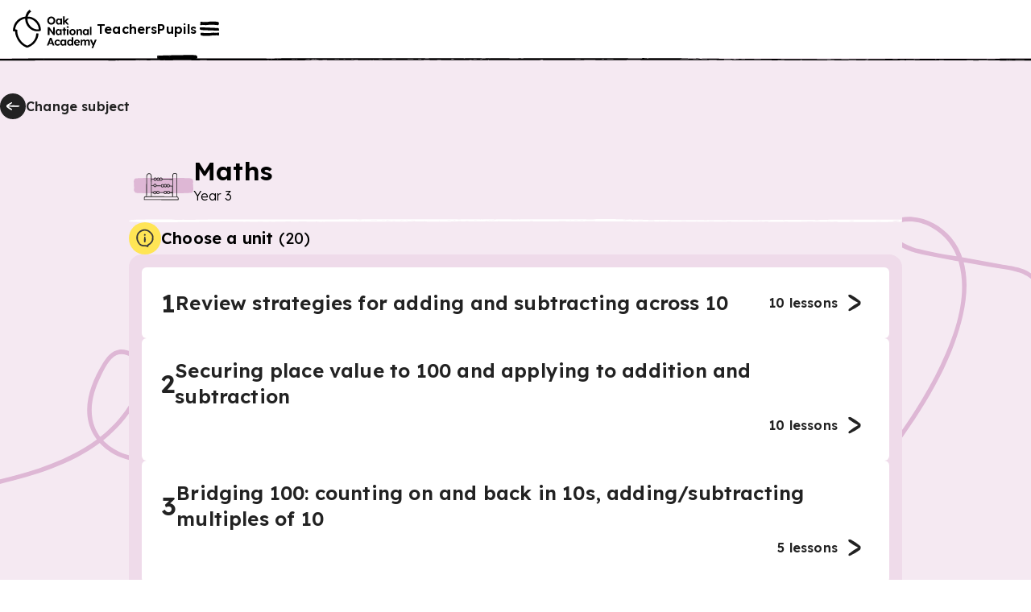

--- FILE ---
content_type: text/html; charset=utf-8
request_url: https://www.thenational.academy/pupils/programmes/maths-primary-year-3/units?redirected=true
body_size: 53295
content:
<!DOCTYPE html><html lang="en-GB"><head><meta charSet="utf-8" data-next-head=""/><meta name="viewport" content="width=device-width" data-next-head=""/><meta property="og:image:alt" content="Oak National Academy" data-next-head=""/><meta property="og:image:width" content="1200" data-next-head=""/><meta property="og:image:height" content="630" data-next-head=""/><meta property="og:locale" content="en_GB" data-next-head=""/><title data-next-head="">Maths, primary, Year 3 - Unit listing | Oak National Academy</title><meta name="robots" content="noindex,follow" data-next-head=""/><meta name="description" content="Unit listing for Maths, primary, Year 3" data-next-head=""/><meta name="twitter:card" content="summary_large_image" data-next-head=""/><meta name="twitter:site" content="@oaknational" data-next-head=""/><meta name="twitter:creator" content="@oaknational" data-next-head=""/><meta property="og:title" content="Maths, primary, Year 3 - Unit listing | Oak National Academy" data-next-head=""/><meta property="og:description" content="Unit listing for Maths, primary, Year 3" data-next-head=""/><meta property="og:url" content="https://www.thenational.academy/pupils/programmes/maths-primary-year-3/units" data-next-head=""/><meta property="og:image" content="https://www.thenational.academy/images/sharing/default-social-sharing-2022.png?2026" data-next-head=""/><meta property="og:site_name" content="Oak National Academy" data-next-head=""/><link rel="canonical" href="https://www.thenational.academy/pupils/programmes/maths-primary-year-3/units" data-next-head=""/><link rel="icon" href="/favicon.ico" data-next-head=""/><script type="application/ld+json" data-next-head="">{"@context":"https://schema.org","@type":"Organization","name":"Oak National Academy","url":"https://www.thenational.academy","sameAs":["https://www.facebook.com/oaknationalacademy/","https://twitter.com/OakNational"],"logo":"https://www.thenational.academy/images/oak-national-academy-logo-512.png"}</script><meta name="pingdom-uptime-check" content="d6-7d-b6-4b-74-15-da-2e-2c-3c-00-34-3b-5f-f5-44-03-0f-fc-9f-c9-ce-16-7c-97-42-16-ab-1a-2e-82-5d"/><link rel="icon" type="image/x-icon" href="/images/favicons/favicon.ico"/><link rel="icon" type="image/png" sizes="16x16" href="/images/favicons/favicon-16x16.png"/><link rel="icon" type="image/png" sizes="32x32" href="/images/favicons/favicon-32x32.png"/><link rel="icon" type="image/png" sizes="48x48" href="/images/favicons/favicon-48x48.png"/><link rel="manifest" href="/images/favicons/manifest.webmanifest" crossorigin="use-credentials"/><meta name="mobile-web-app-capable" content="yes"/><meta name="theme-color" content="#BEF2BD"/><meta name="application-name" content="Oak National Academy"/><link rel="apple-touch-icon" sizes="57x57" href="/images/favicons/apple-touch-icon-57x57.png"/><link rel="apple-touch-icon" sizes="60x60" href="/images/favicons/apple-touch-icon-60x60.png"/><link rel="apple-touch-icon" sizes="72x72" href="/images/favicons/apple-touch-icon-72x72.png"/><link rel="apple-touch-icon" sizes="76x76" href="/images/favicons/apple-touch-icon-76x76.png"/><link rel="apple-touch-icon" sizes="114x114" href="/images/favicons/apple-touch-icon-114x114.png"/><link rel="apple-touch-icon" sizes="120x120" href="/images/favicons/apple-touch-icon-120x120.png"/><link rel="apple-touch-icon" sizes="144x144" href="/images/favicons/apple-touch-icon-144x144.png"/><link rel="apple-touch-icon" sizes="152x152" href="/images/favicons/apple-touch-icon-152x152.png"/><link rel="apple-touch-icon" sizes="167x167" href="/images/favicons/apple-touch-icon-167x167.png"/><link rel="apple-touch-icon" sizes="180x180" href="/images/favicons/apple-touch-icon-180x180.png"/><link rel="apple-touch-icon" sizes="1024x1024" href="/images/favicons/apple-touch-icon-1024x1024.png"/><meta name="apple-mobile-web-app-capable" content="yes"/><meta name="apple-mobile-web-app-status-bar-style" content="black-translucent"/><meta name="apple-mobile-web-app-title" content="Oak"/><link rel="apple-touch-startup-image" media="(device-width: 320px) and (device-height: 568px) and (-webkit-device-pixel-ratio: 2) and (orientation: portrait)" href="/images/favicons/apple-touch-startup-image-640x1136.png"/><link rel="apple-touch-startup-image" media="(device-width: 320px) and (device-height: 568px) and (-webkit-device-pixel-ratio: 2) and (orientation: landscape)" href="/images/favicons/apple-touch-startup-image-1136x640.png"/><link rel="apple-touch-startup-image" media="(device-width: 375px) and (device-height: 667px) and (-webkit-device-pixel-ratio: 2) and (orientation: portrait)" href="/images/favicons/apple-touch-startup-image-750x1334.png"/><link rel="apple-touch-startup-image" media="(device-width: 375px) and (device-height: 667px) and (-webkit-device-pixel-ratio: 2) and (orientation: landscape)" href="/images/favicons/apple-touch-startup-image-1334x750.png"/><link rel="apple-touch-startup-image" media="(device-width: 375px) and (device-height: 812px) and (-webkit-device-pixel-ratio: 3) and (orientation: portrait)" href="/images/favicons/apple-touch-startup-image-1125x2436.png"/><link rel="apple-touch-startup-image" media="(device-width: 375px) and (device-height: 812px) and (-webkit-device-pixel-ratio: 3) and (orientation: landscape)" href="/images/favicons/apple-touch-startup-image-2436x1125.png"/><link rel="apple-touch-startup-image" media="(device-width: 390px) and (device-height: 844px) and (-webkit-device-pixel-ratio: 3) and (orientation: portrait)" href="/images/favicons/apple-touch-startup-image-1170x2532.png"/><link rel="apple-touch-startup-image" media="(device-width: 390px) and (device-height: 844px) and (-webkit-device-pixel-ratio: 3) and (orientation: landscape)" href="/images/favicons/apple-touch-startup-image-2532x1170.png"/><link rel="apple-touch-startup-image" media="(device-width: 393px) and (device-height: 852px) and (-webkit-device-pixel-ratio: 3) and (orientation: portrait)" href="/images/favicons/apple-touch-startup-image-1179x2556.png"/><link rel="apple-touch-startup-image" media="(device-width: 393px) and (device-height: 852px) and (-webkit-device-pixel-ratio: 3) and (orientation: landscape)" href="/images/favicons/apple-touch-startup-image-2556x1179.png"/><link rel="apple-touch-startup-image" media="(device-width: 414px) and (device-height: 896px) and (-webkit-device-pixel-ratio: 2) and (orientation: portrait)" href="/images/favicons/apple-touch-startup-image-828x1792.png"/><link rel="apple-touch-startup-image" media="(device-width: 414px) and (device-height: 896px) and (-webkit-device-pixel-ratio: 2) and (orientation: landscape)" href="/images/favicons/apple-touch-startup-image-1792x828.png"/><link rel="apple-touch-startup-image" media="(device-width: 414px) and (device-height: 896px) and (-webkit-device-pixel-ratio: 3) and (orientation: portrait)" href="/images/favicons/apple-touch-startup-image-1242x2688.png"/><link rel="apple-touch-startup-image" media="(device-width: 414px) and (device-height: 896px) and (-webkit-device-pixel-ratio: 3) and (orientation: landscape)" href="/images/favicons/apple-touch-startup-image-2688x1242.png"/><link rel="apple-touch-startup-image" media="(device-width: 414px) and (device-height: 736px) and (-webkit-device-pixel-ratio: 3) and (orientation: portrait)" href="/images/favicons/apple-touch-startup-image-1242x2208.png"/><link rel="apple-touch-startup-image" media="(device-width: 414px) and (device-height: 736px) and (-webkit-device-pixel-ratio: 3) and (orientation: landscape)" href="/images/favicons/apple-touch-startup-image-2208x1242.png"/><link rel="apple-touch-startup-image" media="(device-width: 428px) and (device-height: 926px) and (-webkit-device-pixel-ratio: 3) and (orientation: portrait)" href="/images/favicons/apple-touch-startup-image-1284x2778.png"/><link rel="apple-touch-startup-image" media="(device-width: 428px) and (device-height: 926px) and (-webkit-device-pixel-ratio: 3) and (orientation: landscape)" href="/images/favicons/apple-touch-startup-image-2778x1284.png"/><link rel="apple-touch-startup-image" media="(device-width: 430px) and (device-height: 932px) and (-webkit-device-pixel-ratio: 3) and (orientation: portrait)" href="/images/favicons/apple-touch-startup-image-1290x2796.png"/><link rel="apple-touch-startup-image" media="(device-width: 430px) and (device-height: 932px) and (-webkit-device-pixel-ratio: 3) and (orientation: landscape)" href="/images/favicons/apple-touch-startup-image-2796x1290.png"/><link rel="apple-touch-startup-image" media="(device-width: 744px) and (device-height: 1133px) and (-webkit-device-pixel-ratio: 2) and (orientation: portrait)" href="/images/favicons/apple-touch-startup-image-1488x2266.png"/><link rel="apple-touch-startup-image" media="(device-width: 744px) and (device-height: 1133px) and (-webkit-device-pixel-ratio: 2) and (orientation: landscape)" href="/images/favicons/apple-touch-startup-image-2266x1488.png"/><link rel="apple-touch-startup-image" media="(device-width: 768px) and (device-height: 1024px) and (-webkit-device-pixel-ratio: 2) and (orientation: portrait)" href="/images/favicons/apple-touch-startup-image-1536x2048.png"/><link rel="apple-touch-startup-image" media="(device-width: 768px) and (device-height: 1024px) and (-webkit-device-pixel-ratio: 2) and (orientation: landscape)" href="/images/favicons/apple-touch-startup-image-2048x1536.png"/><link rel="apple-touch-startup-image" media="(device-width: 810px) and (device-height: 1080px) and (-webkit-device-pixel-ratio: 2) and (orientation: portrait)" href="/images/favicons/apple-touch-startup-image-1620x2160.png"/><link rel="apple-touch-startup-image" media="(device-width: 810px) and (device-height: 1080px) and (-webkit-device-pixel-ratio: 2) and (orientation: landscape)" href="/images/favicons/apple-touch-startup-image-2160x1620.png"/><link rel="apple-touch-startup-image" media="(device-width: 820px) and (device-height: 1080px) and (-webkit-device-pixel-ratio: 2) and (orientation: portrait)" href="/images/favicons/apple-touch-startup-image-1640x2160.png"/><link rel="apple-touch-startup-image" media="(device-width: 820px) and (device-height: 1080px) and (-webkit-device-pixel-ratio: 2) and (orientation: landscape)" href="/images/favicons/apple-touch-startup-image-2160x1640.png"/><link rel="apple-touch-startup-image" media="(device-width: 834px) and (device-height: 1194px) and (-webkit-device-pixel-ratio: 2) and (orientation: portrait)" href="/images/favicons/apple-touch-startup-image-1668x2388.png"/><link rel="apple-touch-startup-image" media="(device-width: 834px) and (device-height: 1194px) and (-webkit-device-pixel-ratio: 2) and (orientation: landscape)" href="/images/favicons/apple-touch-startup-image-2388x1668.png"/><link rel="apple-touch-startup-image" media="(device-width: 834px) and (device-height: 1112px) and (-webkit-device-pixel-ratio: 2) and (orientation: portrait)" href="/images/favicons/apple-touch-startup-image-1668x2224.png"/><link rel="apple-touch-startup-image" media="(device-width: 834px) and (device-height: 1112px) and (-webkit-device-pixel-ratio: 2) and (orientation: landscape)" href="/images/favicons/apple-touch-startup-image-2224x1668.png"/><link rel="apple-touch-startup-image" media="(device-width: 1024px) and (device-height: 1366px) and (-webkit-device-pixel-ratio: 2) and (orientation: portrait)" href="/images/favicons/apple-touch-startup-image-2048x2732.png"/><link rel="apple-touch-startup-image" media="(device-width: 1024px) and (device-height: 1366px) and (-webkit-device-pixel-ratio: 2) and (orientation: landscape)" href="/images/favicons/apple-touch-startup-image-2732x2048.png"/><meta name="msapplication-TileColor" content="#BEF2BD"/><meta name="msapplication-TileImage" content="/images/favicons/mstile-144x144.png"/><meta name="msapplication-config" content="/images/favicons/browserconfig.xml"/><link rel="yandex-tableau-widget" href="/images/favicons/yandex-browser-manifest.json"/><meta name="release-stage" content="production"/><meta name="revised" content="Wed, 21 Jan 2026 15:36:15 GMT"/><meta name="version" content="0.0.0"/><link rel="preload" href="/_next/static/media/793968fa3513f5d6-s.p.woff2" as="font" type="font/woff2" crossorigin="anonymous" data-next-font="size-adjust"/><link rel="preload" href="/_next/static/css/3973a0d4d3121629.css?dpl=dpl_jVjDLnYbYhtS3wG9knUo24n15bXb" as="style"/><link rel="stylesheet" href="/_next/static/css/3973a0d4d3121629.css?dpl=dpl_jVjDLnYbYhtS3wG9knUo24n15bXb" data-n-g=""/><noscript data-n-css=""></noscript><script defer="" nomodule="" src="/_next/static/chunks/polyfills-42372ed130431b0a.js?dpl=dpl_jVjDLnYbYhtS3wG9knUo24n15bXb"></script><script src="https://clerk.thenational.academy/npm/@clerk/clerk-js@5/dist/clerk.browser.js" data-clerk-js-script="true" async="" data-clerk-publishable-key="pk_live_Y2xlcmsudGhlbmF0aW9uYWwuYWNhZGVteSQ" data-nscript="beforeInteractive"></script><script src="/_next/static/chunks/webpack-2f998746b077a705.js?dpl=dpl_jVjDLnYbYhtS3wG9knUo24n15bXb" defer=""></script><script src="/_next/static/chunks/framework-6c17f08e07d1abc4.js?dpl=dpl_jVjDLnYbYhtS3wG9knUo24n15bXb" defer=""></script><script src="/_next/static/chunks/main-27e23d1e2b36da2c.js?dpl=dpl_jVjDLnYbYhtS3wG9knUo24n15bXb" defer=""></script><script src="/_next/static/chunks/pages/_app-2bd05da97d7492ab.js?dpl=dpl_jVjDLnYbYhtS3wG9knUo24n15bXb" defer=""></script><script src="/_next/static/chunks/9886-46eb670d51976ff6.js?dpl=dpl_jVjDLnYbYhtS3wG9knUo24n15bXb" defer=""></script><script src="/_next/static/chunks/3810-3b68546996ee172f.js?dpl=dpl_jVjDLnYbYhtS3wG9knUo24n15bXb" defer=""></script><script src="/_next/static/chunks/8390-52d4df8d2cee6eb8.js?dpl=dpl_jVjDLnYbYhtS3wG9knUo24n15bXb" defer=""></script><script src="/_next/static/chunks/524-a99d9063baa0ef27.js?dpl=dpl_jVjDLnYbYhtS3wG9knUo24n15bXb" defer=""></script><script src="/_next/static/chunks/3221-87a09519a3285c31.js?dpl=dpl_jVjDLnYbYhtS3wG9knUo24n15bXb" defer=""></script><script src="/_next/static/chunks/7841-9a7ad577400b12bb.js?dpl=dpl_jVjDLnYbYhtS3wG9knUo24n15bXb" defer=""></script><script src="/_next/static/chunks/pages/pupils/programmes/%5BprogrammeSlug%5D/units-b4b657999921ec44.js?dpl=dpl_jVjDLnYbYhtS3wG9knUo24n15bXb" defer=""></script><script src="/_next/static/o5_-QqgVueL9S47DnfBxv/_buildManifest.js?dpl=dpl_jVjDLnYbYhtS3wG9knUo24n15bXb" defer=""></script><script src="/_next/static/o5_-QqgVueL9S47DnfBxv/_ssgManifest.js?dpl=dpl_jVjDLnYbYhtS3wG9knUo24n15bXb" defer=""></script><style id="__jsx-1698735952">html{font-family:'Lexend', 'Lexend Fallback'}</style><style data-styled="" data-styled-version="5.3.11">*,*::before,*::after{box-sizing:border-box;}/*!sc*/
body,h1,h2,h3,h4,h5,p,figure,blockquote,dl,dd{margin:0;}/*!sc*/
ul[role="list"],ol[role="list"]{list-style:none;padding-left:0;margin-top:0;margin-bottom:0;}/*!sc*/
html,html:focus-within{-webkit-scroll-behavior:smooth;-moz-scroll-behavior:smooth;-ms-scroll-behavior:smooth;scroll-behavior:smooth;}/*!sc*/
body{min-height:100vh;text-rendering:optimizespeed;line-height:1.5;}/*!sc*/
a:not([class]){-webkit-text-decoration-skip-ink:auto;text-decoration-skip-ink:auto;}/*!sc*/
img,picture{max-width:100%;display:block;}/*!sc*/
input,button,textarea,select{font:inherit;}/*!sc*/
cite{font-style:inherit;}/*!sc*/
@media (prefers-reduced-motion:reduce){html:focus-within{-webkit-scroll-behavior:auto;-moz-scroll-behavior:auto;-ms-scroll-behavior:auto;scroll-behavior:auto;}*,*::before,*::after{-webkit-animation-duration:0.01ms !important;animation-duration:0.01ms !important;-webkit-animation-iteration-count:1 !important;animation-iteration-count:1 !important;-webkit-transition-duration:0.01ms !important;transition-duration:0.01ms !important;-webkit-scroll-behavior:auto !important;-moz-scroll-behavior:auto !important;-ms-scroll-behavior:auto !important;scroll-behavior:auto !important;}}/*!sc*/
html,body{padding:0;margin:0;font-weight:300;line-height:1.4;}/*!sc*/
body,#__next{display:-webkit-box;display:-webkit-flex;display:-ms-flexbox;display:flex;-webkit-flex-direction:column;-ms-flex-direction:column;flex-direction:column;-webkit-box-flex:1;-webkit-flex-grow:1;-ms-flex-positive:1;flex-grow:1;}/*!sc*/
a{color:inherit;-webkit-text-decoration:none;text-decoration:none;font-family:inherit;-webkit-tap-highlight-color:transparent;}/*!sc*/
button{margin:0;-webkit-tap-highlight-color:transparent;}/*!sc*/
mjx-container{display:inline-grid !important;margin:0 !important;}/*!sc*/
div[class^="PostHogSurvey"]{z-index:298 !important;}/*!sc*/
div[class^="bb-feedback-button"]{pointer-events:initial;}/*!sc*/
:root{--google-font:'Lexend','Lexend Fallback';}/*!sc*/
body{font-family:var(--google-font),sans-serif;}/*!sc*/
data-styled.g1[id="sc-global-icwbzX1"]{content:"sc-global-icwbzX1,"}/*!sc*/
.dnJwgO{position:fixed;right:0rem;width:100%;padding-left:0.75rem;padding-right:0.75rem;font-family:--var(google-font),Lexend,sans-serif;z-index:1;}/*!sc*/
@media (min-width:750px){.dnJwgO{right:1.5rem;}}/*!sc*/
@media (min-width:750px){.dnJwgO{width:-webkit-max-content;width:-moz-max-content;width:max-content;}}/*!sc*/
@media (min-width:750px){.dnJwgO{padding-left:0rem;}}/*!sc*/
@media (min-width:750px){.dnJwgO{padding-right:0rem;}}/*!sc*/
.bndiOP{font-family:--var(google-font),Lexend,sans-serif;}/*!sc*/
.bIKiZA{position:absolute;top:5.75rem;left:1.5rem;width:4rem;height:5rem;display:block;font-family:--var(google-font),Lexend,sans-serif;z-index:1;}/*!sc*/
.izKSlh{position:relative;width:-webkit-max-content;width:-moz-max-content;width:max-content;height:auto;font-family:--var(google-font),Lexend,sans-serif;}/*!sc*/
.hPiwie{position:absolute;top:0rem;width:100%;height:100%;border-radius:0.25rem;font-family:--var(google-font),Lexend,sans-serif;}/*!sc*/
.IJKyq{position:relative;background:#ffffff;font-family:--var(google-font),Lexend,sans-serif;z-index:100;}/*!sc*/
.VhKJm{display:none;font-family:--var(google-font),Lexend,sans-serif;}/*!sc*/
@media (min-width:750px){.VhKJm{display:block;}}/*!sc*/
.kVycJZ{width:100%;font-family:--var(google-font),Lexend,sans-serif;font-weight:600;font-size:1rem;line-height:1.25rem;-webkit-letter-spacing:0.0115rem;-moz-letter-spacing:0.0115rem;-ms-letter-spacing:0.0115rem;letter-spacing:0.0115rem;}/*!sc*/
.dzlXUG{display:block;font-family:--var(google-font),Lexend,sans-serif;}/*!sc*/
@media (min-width:750px){.dzlXUG{display:none;}}/*!sc*/
.jpZrE{position:absolute;top:3.5rem;right:0rem;left:0rem;width:100%;height:0.25rem;font-family:--var(google-font),Lexend,sans-serif;z-index:-1;}/*!sc*/
@media (min-width:750px){.jpZrE{top:4.5rem;}}/*!sc*/
.dZKFSD{position:absolute;font-family:--var(google-font),Lexend,sans-serif;z-index:300;}/*!sc*/
.hhMXJu{position:fixed;top:0rem;right:0rem;width:40rem;max-width:100%;height:100%;background:#efdbea;font-family:--var(google-font),Lexend,sans-serif;z-index:0;}/*!sc*/
.bcSRHV{position:absolute;width:100%;min-width:100%;height:100%;min-height:100%;display:none;font-family:--var(google-font),Lexend,sans-serif;z-index:-1;}/*!sc*/
@media (min-width:750px){.bcSRHV{display:block;}}/*!sc*/
.fplJN{position:absolute;width:100%;min-width:100%;height:100%;min-height:100%;display:block;font-family:--var(google-font),Lexend,sans-serif;z-index:-1;}/*!sc*/
@media (min-width:750px){.fplJN{display:none;}}/*!sc*/
.kStjcn{position:fixed;top:1.25rem;right:1rem;font-family:--var(google-font),Lexend,sans-serif;}/*!sc*/
.emwmtA{margin-bottom:2rem;display:-webkit-box;display:-webkit-flex;display:-ms-flexbox;display:flex;font-family:--var(google-font),Lexend,sans-serif;}/*!sc*/
@media (min-width:750px){.emwmtA{margin-bottom:0rem;}}/*!sc*/
@media (min-width:750px){.emwmtA{display:none;}}/*!sc*/
.ekQdIT{display:-webkit-box;display:-webkit-flex;display:-ms-flexbox;display:flex;font-family:--var(google-font),Lexend,sans-serif;}/*!sc*/
.cWepvB{position:relative;min-width:0rem;font-family:--var(google-font),Lexend,sans-serif;}/*!sc*/
.fWfDxr{position:relative;margin-left:0.5rem;margin-right:0rem;display:-webkit-inline-box;display:-webkit-inline-flex;display:-ms-inline-flexbox;display:inline-flex;font-family:--var(google-font),Lexend,sans-serif;}/*!sc*/
.cfywJK{padding-top:3rem;margin-top:auto;font-family:--var(google-font),Lexend,sans-serif;}/*!sc*/
.iOiBiI{position:relative;width:-webkit-max-content;width:-moz-max-content;width:max-content;font-family:--var(google-font),Lexend,sans-serif;}/*!sc*/
.gygVbw{position:relative;width:2rem;min-width:2rem;height:2rem;color:#222222;background:#ffffff;border-radius:6.25rem;font-family:--var(google-font),Lexend,sans-serif;}/*!sc*/
.fRnXGo{position:absolute;top:0rem;width:100%;height:100%;border:0.125rem solid;border-color:#222222;border-radius:6.25rem;font-family:--var(google-font),Lexend,sans-serif;}/*!sc*/
.eONawT{position:relative;width:1.5rem;min-width:1.5rem;height:1.5rem;min-height:1.5rem;font-family:--var(google-font),Lexend,sans-serif;}/*!sc*/
.iVmHwG{margin-bottom:0.25rem;display:none;font-family:--var(google-font),Lexend,sans-serif;}/*!sc*/
@media (min-width:750px){.iVmHwG{display:-webkit-box;display:-webkit-flex;display:-ms-flexbox;display:flex;}}/*!sc*/
.exbpaQ{width:100%;font-family:--var(google-font),Lexend,sans-serif;}/*!sc*/
.jqMjWU{padding-left:0.75rem;padding-right:0.75rem;background:#f5e9f2;font-family:--var(google-font),Lexend,sans-serif;}/*!sc*/
@media (min-width:750px){.jqMjWU{padding-left:1.5rem;}}/*!sc*/
@media (min-width:750px){.jqMjWU{padding-right:1.5rem;}}/*!sc*/
.DVbYa{width:100%;height:5rem;font-family:--var(google-font),Lexend,sans-serif;}/*!sc*/
@media (min-width:750px){.DVbYa{width:100%;}}/*!sc*/
@media (min-width:1280px){.DVbYa{width:80rem;}}/*!sc*/
@media (min-width:750px){.DVbYa{height:5.75rem;}}/*!sc*/
@media (min-width:1280px){.DVbYa{height:7.5rem;}}/*!sc*/
.gKzkKk{position:relative;width:2rem;min-width:2rem;height:2rem;color:#222222;background:#222222;border-radius:6.25rem;font-family:--var(google-font),Lexend,sans-serif;}/*!sc*/
.gjrKgk{position:absolute;top:0rem;width:100%;height:100%;border-radius:6.25rem;font-family:--var(google-font),Lexend,sans-serif;}/*!sc*/
.ifIwtG{margin-bottom:2rem;font-family:--var(google-font),Lexend,sans-serif;}/*!sc*/
.hScVtQ{width:100%;background:#f5e9f2;font-family:--var(google-font),Lexend,sans-serif;}/*!sc*/
@media (min-width:750px){.hScVtQ{width:40rem;}}/*!sc*/
@media (min-width:1280px){.hScVtQ{width:60rem;}}/*!sc*/
.mNdYe{position:relative;width:4rem;height:4rem;padding:1.5rem;font-family:--var(google-font),Lexend,sans-serif;}/*!sc*/
@media (min-width:750px){.mNdYe{width:5rem;}}/*!sc*/
@media (min-width:1280px){.mNdYe{width:5rem;}}/*!sc*/
@media (min-width:750px){.mNdYe{height:5rem;}}/*!sc*/
@media (min-width:1280px){.mNdYe{height:5rem;}}/*!sc*/
.bKHqdm{position:absolute;inset:0rem;font-family:--var(google-font),Lexend,sans-serif;}/*!sc*/
.kqbwNz{position:relative;font-family:--var(google-font),Lexend,sans-serif;}/*!sc*/
.bgaqA-D{position:relative;width:3rem;min-width:3rem;height:3rem;min-height:3rem;font-family:--var(google-font),Lexend,sans-serif;}/*!sc*/
@media (min-width:750px){.bgaqA-D{width:3.5rem;}}/*!sc*/
@media (min-width:1280px){.bgaqA-D{width:3.5rem;}}/*!sc*/
@media (min-width:750px){.bgaqA-D{min-width:3.5rem;}}/*!sc*/
@media (min-width:1280px){.bgaqA-D{min-width:3.5rem;}}/*!sc*/
@media (min-width:750px){.bgaqA-D{height:3.5rem;}}/*!sc*/
@media (min-width:1280px){.bgaqA-D{height:3.5rem;}}/*!sc*/
@media (min-width:750px){.bgaqA-D{min-height:3.5rem;}}/*!sc*/
@media (min-width:1280px){.bgaqA-D{min-height:3.5rem;}}/*!sc*/
.hiIpAC{height:0.25rem;font-family:--var(google-font),Lexend,sans-serif;}/*!sc*/
.jBdMcW{display:none;font-family:--var(google-font),Lexend,sans-serif;}/*!sc*/
.eGgTlf{position:relative;width:2.5rem;min-width:2.5rem;height:2.5rem;color:#222222;background:#ffe555;border-radius:6.25rem;font-family:--var(google-font),Lexend,sans-serif;}/*!sc*/
.gicCzr{position:relative;width:2rem;min-width:2rem;height:2rem;min-height:2rem;font-family:--var(google-font),Lexend,sans-serif;}/*!sc*/
.dRvoFa{padding:1rem;background:#efdbea;border-radius:1rem;font-family:--var(google-font),Lexend,sans-serif;}/*!sc*/
.fYnuUu{padding:1.25rem;color:#222222;background:#ffffff;border:0rem solid;border-color:transparent;border-radius:0.375rem;font-family:--var(google-font),Lexend,sans-serif;}/*!sc*/
@media (min-width:750px){.fYnuUu{padding:1.5rem;}}/*!sc*/
.fYnuUu:hover{cursor:pointer;}/*!sc*/
.fTlbzi{color:#222222;font-family:--var(google-font),Lexend,sans-serif;font-weight:600;font-size:1.5rem;line-height:2rem;-webkit-letter-spacing:0.0115rem;-moz-letter-spacing:0.0115rem;-ms-letter-spacing:0.0115rem;letter-spacing:0.0115rem;-webkit-text-decoration:none;text-decoration:none;}/*!sc*/
@media (min-width:750px){.fTlbzi{font-weight:600;}}/*!sc*/
@media (min-width:750px){.fTlbzi{font-size:2rem;}}/*!sc*/
@media (min-width:750px){.fTlbzi{line-height:2.5rem;}}/*!sc*/
@media (min-width:750px){.fTlbzi{-webkit-letter-spacing:0.0115rem;-moz-letter-spacing:0.0115rem;-ms-letter-spacing:0.0115rem;letter-spacing:0.0115rem;}}/*!sc*/
.bMBVaS{color:#222222;font-family:--var(google-font),Lexend,sans-serif;font-weight:600;font-size:1.25rem;line-height:1.5rem;-webkit-letter-spacing:0.0115rem;-moz-letter-spacing:0.0115rem;-ms-letter-spacing:0.0115rem;letter-spacing:0.0115rem;}/*!sc*/
@media (min-width:750px){.bMBVaS{font-weight:600;}}/*!sc*/
@media (min-width:750px){.bMBVaS{font-size:1.5rem;}}/*!sc*/
@media (min-width:750px){.bMBVaS{line-height:2rem;}}/*!sc*/
@media (min-width:750px){.bMBVaS{-webkit-letter-spacing:0.0115rem;-moz-letter-spacing:0.0115rem;-ms-letter-spacing:0.0115rem;letter-spacing:0.0115rem;}}/*!sc*/
.kNHDTV{color:#222222;font-family:--var(google-font),Lexend,sans-serif;font-weight:600;font-size:1rem;line-height:1.25rem;-webkit-letter-spacing:0.0115rem;-moz-letter-spacing:0.0115rem;-ms-letter-spacing:0.0115rem;letter-spacing:0.0115rem;}/*!sc*/
.jLGtLo{width:3rem;height:3rem;padding:0.25rem;background:#ffe555;border-radius:6.25rem;font-family:--var(google-font),Lexend,sans-serif;}/*!sc*/
.bhZuDb{position:relative;width:100%;min-width:100%;height:100%;min-height:100%;font-family:--var(google-font),Lexend,sans-serif;}/*!sc*/
.jcLtAW{width:100%;margin-top:1.5rem;font-family:--var(google-font),Lexend,sans-serif;}/*!sc*/
@media (min-width:750px){.jcLtAW{width:40rem;}}/*!sc*/
@media (min-width:1280px){.jcLtAW{width:60rem;}}/*!sc*/
.Tdug{width:100%;padding:1.5rem;background:#ffffff;border-radius:0.5rem;box-shadow:0 0 0.5rem rgba(92,92,92,20%);font-family:--var(google-font),Lexend,sans-serif;}/*!sc*/
.kpJTKw{position:relative;width:100%;font-family:--var(google-font),Lexend,sans-serif;}/*!sc*/
.VphDr{position:relative;width:5rem;height:5rem;padding:1.5rem;font-family:--var(google-font),Lexend,sans-serif;}/*!sc*/
@media (min-width:750px){.VphDr{width:10rem;}}/*!sc*/
@media (min-width:750px){.VphDr{height:10rem;}}/*!sc*/
.fqEoVz{position:relative;width:4rem;min-width:4rem;height:4rem;min-height:4rem;font-family:--var(google-font),Lexend,sans-serif;}/*!sc*/
@media (min-width:750px){.fqEoVz{width:6.25rem;}}/*!sc*/
@media (min-width:750px){.fqEoVz{min-width:6.25rem;}}/*!sc*/
@media (min-width:750px){.fqEoVz{height:6.25rem;}}/*!sc*/
@media (min-width:750px){.fqEoVz{min-height:6.25rem;}}/*!sc*/
.gCDbfl{position:absolute;top:0rem;left:0rem;font-family:--var(google-font),Lexend,sans-serif;z-index:1;}/*!sc*/
@media (min-width:750px){.gCDbfl{top:0.5rem;}}/*!sc*/
@media (min-width:750px){.gCDbfl{left:0.5rem;}}/*!sc*/
.loHICV{position:relative;width:2.5rem;display:-webkit-box;display:-webkit-flex;display:-ms-flexbox;display:flex;font-family:--var(google-font),Lexend,sans-serif;}/*!sc*/
@media (min-width:750px){.loHICV{width:3rem;}}/*!sc*/
@media (min-width:1280px){.loHICV{width:3.5rem;}}/*!sc*/
.hxhhdm{margin-top:2rem;font-family:--var(google-font),Lexend,sans-serif;}/*!sc*/
.jIjthg{position:relative;overflow:hidden;width:100%;background:#ffffff;font-family:--var(google-font),Lexend,sans-serif;overflow:hidden;z-index:0;}/*!sc*/
.ehPZLe{position:relative;height:0.25rem;font-family:--var(google-font),Lexend,sans-serif;}/*!sc*/
.lamRlz{width:100%;max-width:30rem;padding-left:1rem;padding-right:1rem;padding-top:1rem;margin:auto;margin-left:auto;margin-right:auto;font-family:--var(google-font),Lexend,sans-serif;}/*!sc*/
@media (min-width:750px){.lamRlz{max-width:80rem;}}/*!sc*/
@media (min-width:750px){.lamRlz{padding-top:5rem;}}/*!sc*/
.jzHEbv{margin-top:2rem;font-family:--var(google-font),Lexend,sans-serif;}/*!sc*/
@media (min-width:750px){.jzHEbv{margin-top:0rem;}}/*!sc*/
.hpAaaP{color:#222222;font-family:--var(google-font),Lexend,sans-serif;font-weight:300;font-size:1rem;line-height:1.5rem;-webkit-letter-spacing:-0.005rem;-moz-letter-spacing:-0.005rem;-ms-letter-spacing:-0.005rem;letter-spacing:-0.005rem;}/*!sc*/
.heeldD{margin-top:0rem;font-family:--var(google-font),Lexend,sans-serif;}/*!sc*/
@media (min-width:750px){.heeldD{margin-top:2rem;}}/*!sc*/
.ksQLnF{position:relative;width:10rem;height:4rem;padding:0rem;font-family:--var(google-font),Lexend,sans-serif;}/*!sc*/
.eCjWwE{display:-webkit-box;display:-webkit-flex;display:-ms-flexbox;display:flex;font-family:--var(google-font),Lexend,sans-serif;}/*!sc*/
@media (min-width:750px){.eCjWwE{display:none;}}/*!sc*/
.kIEpPM{width:100%;padding-top:0.75rem;margin-top:2rem;margin-bottom:3.5rem;font-family:--var(google-font),Lexend,sans-serif;}/*!sc*/
@media (min-width:750px){.kIEpPM{padding-top:0rem;}}/*!sc*/
.kUscQo{display:none;font-family:--var(google-font),Lexend,sans-serif;}/*!sc*/
@media (min-width:750px){.kUscQo{display:-webkit-box;display:-webkit-flex;display:-ms-flexbox;display:flex;}}/*!sc*/
.ivnQpv{position:absolute;top:0rem;right:0rem;bottom:0rem;left:0rem;width:100%;min-width:100%;height:100%;min-height:100%;display:none;-webkit-transform:none;-ms-transform:none;transform:none;font-family:--var(google-font),Lexend,sans-serif;z-index:-1;}/*!sc*/
@media (min-width:750px){.ivnQpv{display:block;}}/*!sc*/
@media (min-width:750px){.ivnQpv{-webkit-transform:translate(25%,25%) scale(0.7) rotate(-10deg);-ms-transform:translate(25%,25%) scale(0.7) rotate(-10deg);transform:translate(25%,25%) scale(0.7) rotate(-10deg);}}/*!sc*/
@media (min-width:1280px){.ivnQpv{-webkit-transform:translate(25%,15%) rotate(-10deg);-ms-transform:translate(25%,15%) rotate(-10deg);transform:translate(25%,15%) rotate(-10deg);}}/*!sc*/
.lckkmR{position:absolute;top:0rem;right:0rem;bottom:0rem;left:0rem;width:100%;min-width:100%;height:100%;min-height:100%;display:block;-webkit-transform:translate(0%,32%);-ms-transform:translate(0%,32%);transform:translate(0%,32%);font-family:--var(google-font),Lexend,sans-serif;z-index:-1;}/*!sc*/
@media (min-width:750px){.lckkmR{display:none;}}/*!sc*/
data-styled.g5[id="sc-fqkvVR"]{content:"dnJwgO,bndiOP,bIKiZA,izKSlh,hPiwie,IJKyq,VhKJm,kVycJZ,dzlXUG,jpZrE,dZKFSD,hhMXJu,bcSRHV,fplJN,kStjcn,emwmtA,ekQdIT,cWepvB,fWfDxr,cfywJK,iOiBiI,gygVbw,fRnXGo,eONawT,iVmHwG,exbpaQ,jqMjWU,DVbYa,gKzkKk,gjrKgk,ifIwtG,hScVtQ,mNdYe,bKHqdm,kqbwNz,bgaqA-D,hiIpAC,jBdMcW,eGgTlf,gicCzr,dRvoFa,fYnuUu,fTlbzi,bMBVaS,kNHDTV,jLGtLo,bhZuDb,jcLtAW,Tdug,kpJTKw,VphDr,fqEoVz,gCDbfl,loHICV,hxhhdm,jIjthg,ehPZLe,lamRlz,jzHEbv,hpAaaP,heeldD,ksQLnF,eCjWwE,kIEpPM,kUscQo,ivnQpv,lckkmR,"}/*!sc*/
.cVFkDZ{-webkit-filter:brightness(0) saturate(100%) invert(91%) sepia(5%) saturate(2279%) hue-rotate(278deg) brightness(89%) contrast(94%);filter:brightness(0) saturate(100%) invert(91%) sepia(5%) saturate(2279%) hue-rotate(278deg) brightness(89%) contrast(94%);object-fit:fill;}/*!sc*/
.gfnqt{-webkit-filter:invert(10%) sepia(1%) saturate(236%) hue-rotate(314deg) brightness(95%) contrast(91%);filter:invert(10%) sepia(1%) saturate(236%) hue-rotate(314deg) brightness(95%) contrast(91%);object-fit:contain;}/*!sc*/
.kMITMx{-webkit-filter:invert(98%) sepia(98%) saturate(0%) hue-rotate(328deg) brightness(102%) contrast(102%);filter:invert(98%) sepia(98%) saturate(0%) hue-rotate(328deg) brightness(102%) contrast(102%);object-fit:contain;}/*!sc*/
.fqSwRI{object-fit:contain;}/*!sc*/
.jukiWu{-webkit-filter:brightness(0) saturate(100%) invert(85%) sepia(7%) saturate(1206%) hue-rotate(70deg) brightness(110%) contrast(90%);filter:brightness(0) saturate(100%) invert(85%) sepia(7%) saturate(1206%) hue-rotate(70deg) brightness(110%) contrast(90%);object-fit:fill;}/*!sc*/
.oOIog{-webkit-filter:brightness(0) saturate(100%) invert(95%) sepia(3%) saturate(1596%) hue-rotate(279deg) brightness(95%) contrast(87%);filter:brightness(0) saturate(100%) invert(95%) sepia(3%) saturate(1596%) hue-rotate(279deg) brightness(95%) contrast(87%);object-fit:fill;}/*!sc*/
data-styled.g6[id="sc-dcJsrY"]{content:"cVFkDZ,gfnqt,kMITMx,fqSwRI,jukiWu,oOIog,"}/*!sc*/
.YFlTx{display:-webkit-box;display:-webkit-flex;display:-ms-flexbox;display:flex;-webkit-flex-direction:column;-ms-flex-direction:column;flex-direction:column;-webkit-align-items:center;-webkit-box-align:center;-ms-flex-align:center;align-items:center;gap:0.75rem;}/*!sc*/
@media (min-width:750px){.YFlTx{-webkit-align-items:flex-end;-webkit-box-align:flex-end;-ms-flex-align:flex-end;align-items:flex-end;}}/*!sc*/
.ePPPmH{display:-webkit-box;display:-webkit-flex;display:-ms-flexbox;display:flex;-webkit-flex-direction:column;-ms-flex-direction:column;flex-direction:column;-webkit-box-flex:1;-webkit-flex-grow:1;-ms-flex-positive:1;flex-grow:1;}/*!sc*/
.WlUFe{display:-webkit-box;display:-webkit-flex;display:-ms-flexbox;display:flex;-webkit-flex-direction:row;-ms-flex-direction:row;flex-direction:row;-webkit-align-items:center;-webkit-box-align:center;-ms-flex-align:center;align-items:center;-webkit-box-pack:center;-webkit-justify-content:center;-ms-flex-pack:center;justify-content:center;gap:0.5rem;}/*!sc*/
.eFJnXg{display:-webkit-box;display:-webkit-flex;display:-ms-flexbox;display:flex;-webkit-align-items:center;-webkit-box-align:center;-ms-flex-align:center;align-items:center;-webkit-box-pack:justify;-webkit-justify-content:space-between;-ms-flex-pack:justify;justify-content:space-between;}/*!sc*/
.exRLco{display:-webkit-box;display:-webkit-flex;display:-ms-flexbox;display:flex;-webkit-align-items:center;-webkit-box-align:center;-ms-flex-align:center;align-items:center;-webkit-box-flex:1;-webkit-flex-grow:1;-ms-flex-positive:1;flex-grow:1;gap:0rem;}/*!sc*/
@media (min-width:750px){.exRLco{gap:1rem;}}/*!sc*/
.kziIox{display:none;-webkit-align-items:center;-webkit-box-align:center;-ms-flex-align:center;align-items:center;-webkit-box-pack:center;-webkit-justify-content:center;-ms-flex-pack:center;justify-content:center;}/*!sc*/
@media (min-width:750px){.kziIox{display:block;}}/*!sc*/
.cNelRO{display:-webkit-box;display:-webkit-flex;display:-ms-flexbox;display:flex;-webkit-align-items:center;-webkit-box-align:center;-ms-flex-align:center;align-items:center;-webkit-box-pack:justify;-webkit-justify-content:space-between;-ms-flex-pack:justify;justify-content:space-between;gap:0rem;}/*!sc*/
@media (min-width:750px){.cNelRO{-webkit-box-pack:end;-webkit-justify-content:end;-ms-flex-pack:end;justify-content:end;}}/*!sc*/
@media (min-width:750px){.cNelRO{gap:1.5rem;}}/*!sc*/
.hgVYTs{display:-webkit-box;display:-webkit-flex;display:-ms-flexbox;display:flex;-webkit-align-items:center;-webkit-box-align:center;-ms-flex-align:center;align-items:center;gap:0.25rem;}/*!sc*/
.PxqwU{display:-webkit-box;display:-webkit-flex;display:-ms-flexbox;display:flex;-webkit-flex-direction:column;-ms-flex-direction:column;flex-direction:column;}/*!sc*/
.jwnVrP{display:-webkit-box;display:-webkit-flex;display:-ms-flexbox;display:flex;-webkit-box-pack:left;-webkit-justify-content:left;-ms-flex-pack:left;justify-content:left;}/*!sc*/
@media (min-width:750px){.jwnVrP{display:none;}}/*!sc*/
.iqjacX{display:-webkit-box;display:-webkit-flex;display:-ms-flexbox;display:flex;-webkit-flex-direction:column;-ms-flex-direction:column;flex-direction:column;gap:2rem;}/*!sc*/
.kUIaoF{display:-webkit-box;display:-webkit-flex;display:-ms-flexbox;display:flex;-webkit-flex-direction:column;-ms-flex-direction:column;flex-direction:column;gap:0.75rem;}/*!sc*/
.ccXqYQ{display:-webkit-box;display:-webkit-flex;display:-ms-flexbox;display:flex;-webkit-flex-direction:column;-ms-flex-direction:column;flex-direction:column;gap:0.25rem;}/*!sc*/
.LFkiK{display:-webkit-box;display:-webkit-flex;display:-ms-flexbox;display:flex;-webkit-align-items:center;-webkit-box-align:center;-ms-flex-align:center;align-items:center;gap:0.5rem;}/*!sc*/
.ftcUJQ{display:-webkit-inline-box;display:-webkit-inline-flex;display:-ms-inline-flexbox;display:inline-flex;-webkit-align-items:center;-webkit-box-align:center;-ms-flex-align:center;align-items:center;}/*!sc*/
.hZOJXW{display:-webkit-box;display:-webkit-flex;display:-ms-flexbox;display:flex;-webkit-align-items:flex-end;-webkit-box-align:flex-end;-ms-flex-align:flex-end;align-items:flex-end;-webkit-box-pack:justify;-webkit-justify-content:space-between;-ms-flex-pack:justify;justify-content:space-between;}/*!sc*/
.beCaPQ{display:-webkit-box;display:-webkit-flex;display:-ms-flexbox;display:flex;-webkit-align-items:center;-webkit-box-align:center;-ms-flex-align:center;align-items:center;-webkit-box-pack:center;-webkit-justify-content:center;-ms-flex-pack:center;justify-content:center;gap:1rem;}/*!sc*/
.ksTVzQ{display:-webkit-box;display:-webkit-flex;display:-ms-flexbox;display:flex;}/*!sc*/
.hIyvml{display:-webkit-box;display:-webkit-flex;display:-ms-flexbox;display:flex;-webkit-flex-direction:row;-ms-flex-direction:row;flex-direction:row;-webkit-align-items:center;-webkit-box-align:center;-ms-flex-align:center;align-items:center;-webkit-box-pack:center;-webkit-justify-content:center;-ms-flex-pack:center;justify-content:center;gap:0rem;}/*!sc*/
.iBWJKI{display:-webkit-box;display:-webkit-flex;display:-ms-flexbox;display:flex;-webkit-align-items:center;-webkit-box-align:center;-ms-flex-align:center;align-items:center;-webkit-box-pack:center;-webkit-justify-content:center;-ms-flex-pack:center;justify-content:center;}/*!sc*/
.dAmxfj{display:none;}/*!sc*/
@media (min-width:750px){.dAmxfj{display:-webkit-box;display:-webkit-flex;display:-ms-flexbox;display:flex;}}/*!sc*/
.dKCGDg{display:-webkit-box;display:-webkit-flex;display:-ms-flexbox;display:flex;-webkit-flex-direction:column;-ms-flex-direction:column;flex-direction:column;-webkit-align-items:center;-webkit-box-align:center;-ms-flex-align:center;align-items:center;}/*!sc*/
.cglJDo{display:-webkit-box;display:-webkit-flex;display:-ms-flexbox;display:flex;-webkit-align-items:center;-webkit-box-align:center;-ms-flex-align:center;align-items:center;}/*!sc*/
.dPejuh{display:-webkit-box;display:-webkit-flex;display:-ms-flexbox;display:flex;-webkit-flex-direction:row;-ms-flex-direction:row;flex-direction:row;-webkit-align-items:center;-webkit-box-align:center;-ms-flex-align:center;align-items:center;-webkit-box-pack:center;-webkit-justify-content:center;-ms-flex-pack:center;justify-content:center;gap:0.75rem;}/*!sc*/
.cRaqXn{display:-webkit-box;display:-webkit-flex;display:-ms-flexbox;display:flex;-webkit-flex-direction:column;-ms-flex-direction:column;flex-direction:column;gap:1.5rem;}/*!sc*/
.jRKiEf{display:-webkit-box;display:-webkit-flex;display:-ms-flexbox;display:flex;-webkit-flex-direction:row;-ms-flex-direction:row;flex-direction:row;gap:1.5rem;}/*!sc*/
.iclfzO{display:-webkit-box;display:-webkit-flex;display:-ms-flexbox;display:flex;-webkit-flex-direction:column;-ms-flex-direction:column;flex-direction:column;-webkit-align-items:center;-webkit-box-align:center;-ms-flex-align:center;align-items:center;-webkit-box-pack:center;-webkit-justify-content:center;-ms-flex-pack:center;justify-content:center;-webkit-box-flex:0;-webkit-flex-grow:0;-ms-flex-positive:0;flex-grow:0;}/*!sc*/
.bsTlTM{display:-webkit-box;display:-webkit-flex;display:-ms-flexbox;display:flex;-webkit-flex-direction:column;-ms-flex-direction:column;flex-direction:column;gap:1rem;}/*!sc*/
.dlOvgW{display:-webkit-box;display:-webkit-flex;display:-ms-flexbox;display:flex;-webkit-align-items:center;-webkit-box-align:center;-ms-flex-align:center;align-items:center;-webkit-box-pack:start;-webkit-justify-content:start;-ms-flex-pack:start;justify-content:start;gap:0.75rem;}/*!sc*/
.eSoPrP{display:-webkit-box;display:-webkit-flex;display:-ms-flexbox;display:flex;-webkit-flex-direction:column;-ms-flex-direction:column;flex-direction:column;-webkit-flex-wrap:wrap;-ms-flex-wrap:wrap;flex-wrap:wrap;-webkit-align-items:flex-start;-webkit-box-align:flex-start;-ms-flex-align:flex-start;align-items:flex-start;-webkit-box-pack:start;-webkit-justify-content:start;-ms-flex-pack:start;justify-content:start;gap:1.5rem;}/*!sc*/
@media (min-width:750px){.eSoPrP{-webkit-flex-direction:row;-ms-flex-direction:row;flex-direction:row;}}/*!sc*/
@media (min-width:750px){.eSoPrP{-webkit-align-items:center;-webkit-box-align:center;-ms-flex-align:center;align-items:center;}}/*!sc*/
@media (min-width:750px){.eSoPrP{-webkit-box-pack:justify;-webkit-justify-content:space-between;-ms-flex-pack:justify;justify-content:space-between;}}/*!sc*/
@media (min-width:750px){.eSoPrP{-webkit-box-flex:1;-webkit-flex-grow:1;-ms-flex-positive:1;flex-grow:1;}}/*!sc*/
.fjcvya{display:-webkit-box;display:-webkit-flex;display:-ms-flexbox;display:flex;-webkit-flex-wrap:wrap;-ms-flex-wrap:wrap;flex-wrap:wrap;-webkit-align-items:center;-webkit-box-align:center;-ms-flex-align:center;align-items:center;-webkit-box-pack:justify;-webkit-justify-content:space-between;-ms-flex-pack:justify;justify-content:space-between;gap:1rem;}/*!sc*/
@media (min-width:750px){.fjcvya{gap:2rem;}}/*!sc*/
.icZgHj{display:-webkit-box;display:-webkit-flex;display:-ms-flexbox;display:flex;-webkit-align-items:center;-webkit-box-align:center;-ms-flex-align:center;align-items:center;gap:2rem;}/*!sc*/
.vJgEC{display:-webkit-box;display:-webkit-flex;display:-ms-flexbox;display:flex;-webkit-align-items:center;-webkit-box-align:center;-ms-flex-align:center;align-items:center;-webkit-box-pack:end;-webkit-justify-content:flex-end;-ms-flex-pack:end;justify-content:flex-end;-webkit-box-flex:1;-webkit-flex-grow:1;-ms-flex-positive:1;flex-grow:1;-webkit-flex-basis:auto;-ms-flex-preferred-size:auto;flex-basis:auto;gap:0.75rem;}/*!sc*/
.gWwTND{display:-webkit-box;display:-webkit-flex;display:-ms-flexbox;display:flex;-webkit-flex-direction:column-reverse;-ms-flex-direction:column-reverse;flex-direction:column-reverse;-webkit-align-items:flex-start;-webkit-box-align:flex-start;-ms-flex-align:flex-start;align-items:flex-start;-webkit-box-pack:justify;-webkit-justify-content:space-between;-ms-flex-pack:justify;justify-content:space-between;gap:2rem;}/*!sc*/
@media (min-width:750px){.gWwTND{-webkit-flex-direction:row;-ms-flex-direction:row;flex-direction:row;}}/*!sc*/
@media (min-width:750px){.gWwTND{-webkit-align-items:center;-webkit-box-align:center;-ms-flex-align:center;align-items:center;}}/*!sc*/
.hqgobz{display:-webkit-box;display:-webkit-flex;display:-ms-flexbox;display:flex;-webkit-flex-direction:column;-ms-flex-direction:column;flex-direction:column;-webkit-align-items:center;-webkit-box-align:center;-ms-flex-align:center;align-items:center;-webkit-box-pack:center;-webkit-justify-content:center;-ms-flex-pack:center;justify-content:center;-webkit-box-flex:1;-webkit-flex-grow:1;-ms-flex-positive:1;flex-grow:1;}/*!sc*/
.fGCbkj{display:-webkit-box;display:-webkit-flex;display:-ms-flexbox;display:flex;-webkit-flex-direction:column;-ms-flex-direction:column;flex-direction:column;-webkit-box-pack:center;-webkit-justify-content:center;-ms-flex-pack:center;justify-content:center;-webkit-box-flex:1;-webkit-flex-grow:1;-ms-flex-positive:1;flex-grow:1;}/*!sc*/
.jiNZiN{display:-webkit-box;display:-webkit-flex;display:-ms-flexbox;display:flex;-webkit-box-pack:left;-webkit-justify-content:left;-ms-flex-pack:left;justify-content:left;}/*!sc*/
@media (min-width:750px){.jiNZiN{-webkit-box-pack:right;-webkit-justify-content:right;-ms-flex-pack:right;justify-content:right;}}/*!sc*/
.ipBJpr{display:-webkit-box;display:-webkit-flex;display:-ms-flexbox;display:flex;-webkit-align-items:center;-webkit-box-align:center;-ms-flex-align:center;align-items:center;-webkit-box-pack:center;-webkit-justify-content:center;-ms-flex-pack:center;justify-content:center;gap:1rem;}/*!sc*/
@media (min-width:750px){.ipBJpr{display:none;}}/*!sc*/
.fmzbqi{display:-webkit-box;display:-webkit-flex;display:-ms-flexbox;display:flex;-webkit-flex-direction:column;-ms-flex-direction:column;flex-direction:column;-webkit-align-items:flex-start;-webkit-box-align:flex-start;-ms-flex-align:flex-start;align-items:flex-start;-webkit-box-pack:start;-webkit-justify-content:flex-start;-ms-flex-pack:start;justify-content:flex-start;}/*!sc*/
@media (min-width:750px){.fmzbqi{-webkit-flex-direction:row;-ms-flex-direction:row;flex-direction:row;}}/*!sc*/
@media (min-width:750px){.fmzbqi{-webkit-align-items:center;-webkit-box-align:center;-ms-flex-align:center;align-items:center;}}/*!sc*/
@media (min-width:750px){.fmzbqi{-webkit-box-pack:justify;-webkit-justify-content:space-between;-ms-flex-pack:justify;justify-content:space-between;}}/*!sc*/
.iSwdCn{display:none;-webkit-align-items:center;-webkit-box-align:center;-ms-flex-align:center;align-items:center;-webkit-box-pack:center;-webkit-justify-content:center;-ms-flex-pack:center;justify-content:center;gap:1rem;}/*!sc*/
@media (min-width:750px){.iSwdCn{display:-webkit-box;display:-webkit-flex;display:-ms-flexbox;display:flex;}}/*!sc*/
data-styled.g9[id="sc-kAyceB"]{content:"YFlTx,ePPPmH,WlUFe,eFJnXg,exRLco,kziIox,cNelRO,hgVYTs,PxqwU,jwnVrP,iqjacX,kUIaoF,ccXqYQ,LFkiK,ftcUJQ,hZOJXW,beCaPQ,ksTVzQ,hIyvml,iBWJKI,dAmxfj,dKCGDg,cglJDo,dPejuh,cRaqXn,jRKiEf,iclfzO,bsTlTM,dlOvgW,eSoPrP,fjcvya,icZgHj,vJgEC,gWwTND,hqgobz,fGCbkj,jiNZiN,ipBJpr,fmzbqi,iSwdCn,"}/*!sc*/
.iiIzfK{display:grid;grid-template-columns:repeat(12,1fr);width:100%;}/*!sc*/
data-styled.g12[id="sc-jXbUNg"]{content:"iiIzfK,"}/*!sc*/
.gBCndE{-webkit-flex-direction:column;-ms-flex-direction:column;flex-direction:column;grid-column:span 12;grid-row:span undefined;grid-row:span 1;}/*!sc*/
@media (min-width:750px){.gBCndE{grid-column:span 3;}}/*!sc*/
data-styled.g13[id="sc-dhKdcB"]{content:"gBCndE,"}/*!sc*/
.bOSqLq{font-family:--var(google-font),Lexend,sans-serif;font-weight:600;font-size:2rem;line-height:2.5rem;-webkit-letter-spacing:0.0115rem;-moz-letter-spacing:0.0115rem;-ms-letter-spacing:0.0115rem;letter-spacing:0.0115rem;}/*!sc*/
.kjBFzm{font-family:--var(google-font),Lexend,sans-serif;font-weight:600;font-size:1.5rem;line-height:2rem;-webkit-letter-spacing:0.0115rem;-moz-letter-spacing:0.0115rem;-ms-letter-spacing:0.0115rem;letter-spacing:0.0115rem;}/*!sc*/
@media (min-width:750px){.kjBFzm{font-weight:600;}}/*!sc*/
@media (min-width:750px){.kjBFzm{font-size:2rem;}}/*!sc*/
@media (min-width:750px){.kjBFzm{line-height:2.5rem;}}/*!sc*/
@media (min-width:750px){.kjBFzm{-webkit-letter-spacing:0.0115rem;-moz-letter-spacing:0.0115rem;-ms-letter-spacing:0.0115rem;letter-spacing:0.0115rem;}}/*!sc*/
.YSpcL{font-family:--var(google-font),Lexend,sans-serif;font-weight:600;font-size:1.25rem;line-height:1.5rem;-webkit-letter-spacing:0.0115rem;-moz-letter-spacing:0.0115rem;-ms-letter-spacing:0.0115rem;letter-spacing:0.0115rem;}/*!sc*/
.fRPxB{font-family:--var(google-font),Lexend,sans-serif;font-weight:600;font-size:1.5rem;line-height:2rem;-webkit-letter-spacing:0.0115rem;-moz-letter-spacing:0.0115rem;-ms-letter-spacing:0.0115rem;letter-spacing:0.0115rem;}/*!sc*/
.iqKzBP{font-family:--var(google-font),Lexend,sans-serif;font-weight:600;font-size:1rem;line-height:1.25rem;-webkit-letter-spacing:0.0115rem;-moz-letter-spacing:0.0115rem;-ms-letter-spacing:0.0115rem;letter-spacing:0.0115rem;margin-bottom:0.5rem;color:#222222;}/*!sc*/
data-styled.g14[id="sc-kpDqfm"]{content:"bOSqLq,kjBFzm,YSpcL,fRPxB,iqKzBP,"}/*!sc*/
.NWvPQ{font-family:--var(google-font),Lexend,sans-serif;font-weight:600;font-size:1rem;line-height:1.25rem;-webkit-letter-spacing:0.0115rem;-moz-letter-spacing:0.0115rem;-ms-letter-spacing:0.0115rem;letter-spacing:0.0115rem;text-align:left;}/*!sc*/
.ePRWm{font-family:--var(google-font),Lexend,sans-serif;}/*!sc*/
.gtjWuz{font-family:--var(google-font),Lexend,sans-serif;font-weight:600;font-size:1rem;line-height:1.25rem;-webkit-letter-spacing:0.0115rem;-moz-letter-spacing:0.0115rem;-ms-letter-spacing:0.0115rem;letter-spacing:0.0115rem;}/*!sc*/
.eBzofm{font-family:--var(google-font),Lexend,sans-serif;font-weight:400;font-size:1.25rem;line-height:1.5rem;-webkit-letter-spacing:0.0115rem;-moz-letter-spacing:0.0115rem;-ms-letter-spacing:0.0115rem;letter-spacing:0.0115rem;}/*!sc*/
.kNTJtE{color:#ffe555;background:#222222;font-family:--var(google-font),Lexend,sans-serif;font-weight:700;font-size:0.875rem;line-height:1.25rem;-webkit-letter-spacing:-0.005rem;-moz-letter-spacing:-0.005rem;-ms-letter-spacing:-0.005rem;letter-spacing:-0.005rem;}/*!sc*/
@media (min-width:750px){.kNTJtE{font-weight:700;}}/*!sc*/
@media (min-width:1280px){.kNTJtE{font-weight:600;}}/*!sc*/
@media (min-width:750px){.kNTJtE{font-size:0.875rem;}}/*!sc*/
@media (min-width:1280px){.kNTJtE{font-size:1rem;}}/*!sc*/
@media (min-width:750px){.kNTJtE{line-height:1.25rem;}}/*!sc*/
@media (min-width:1280px){.kNTJtE{line-height:1.25rem;}}/*!sc*/
@media (min-width:750px){.kNTJtE{-webkit-letter-spacing:-0.005rem;-moz-letter-spacing:-0.005rem;-ms-letter-spacing:-0.005rem;letter-spacing:-0.005rem;}}/*!sc*/
@media (min-width:1280px){.kNTJtE{-webkit-letter-spacing:0.0115rem;-moz-letter-spacing:0.0115rem;-ms-letter-spacing:0.0115rem;letter-spacing:0.0115rem;}}/*!sc*/
data-styled.g15[id="sc-dAlyuH"]{content:"NWvPQ,ePRWm,gtjWuz,eBzofm,kNTJtE,"}/*!sc*/
.gBUOFY{display:revert;font-family:--var(google-font),Lexend,sans-serif;font-family:--var(google-font),Lexend,sans-serif;list-style:none;display:revert;display:revert;}/*!sc*/
.fetLnE{margin-top:0.75rem;display:revert;font-family:--var(google-font),Lexend,sans-serif;font-family:--var(google-font),Lexend,sans-serif;display:revert;display:revert;}/*!sc*/
data-styled.g16[id="sc-jlZhew"]{content:"gBUOFY,fetLnE,"}/*!sc*/
.dGbGRN{font-family:--var(google-font),Lexend,sans-serif;}/*!sc*/
.lfvUld{font-family:--var(google-font),Lexend,sans-serif;font-weight:700;font-size:0.875rem;line-height:1.25rem;-webkit-letter-spacing:-0.005rem;-moz-letter-spacing:-0.005rem;-ms-letter-spacing:-0.005rem;letter-spacing:-0.005rem;}/*!sc*/
.bhOUII{font-family:--var(google-font),Lexend,sans-serif;font-weight:300;font-size:0.75rem;line-height:1rem;-webkit-letter-spacing:-0.005rem;-moz-letter-spacing:-0.005rem;-ms-letter-spacing:-0.005rem;letter-spacing:-0.005rem;}/*!sc*/
data-styled.g20[id="sc-dLMFU"]{content:"dGbGRN,lfvUld,bhOUII,"}/*!sc*/
.bgTnOK{font-family:--var(google-font),Lexend,sans-serif;-webkit-transition:all 0.3s ease;transition:all 0.3s ease;}/*!sc*/
.ePtDwJ{position:absolute;top:0rem;left:0rem;font-family:--var(google-font),Lexend,sans-serif;-webkit-transition:all 0.3s ease;transition:all 0.3s ease;}/*!sc*/
data-styled.g22[id="sc-eldPxv"]{content:"bgTnOK,ePtDwJ,"}/*!sc*/
.bwelUc{font-family:--var(google-font),Lexend,sans-serif;font-weight:300;font-size:1rem;line-height:1.5rem;-webkit-letter-spacing:-0.005rem;-moz-letter-spacing:-0.005rem;-ms-letter-spacing:-0.005rem;letter-spacing:-0.005rem;}/*!sc*/
data-styled.g24[id="sc-gFqAkR"]{content:"bwelUc,"}/*!sc*/
.biGaA-D{fill:#deb7d5;}/*!sc*/
.gBMevC{fill:#ffffff;}/*!sc*/
.jpbaeL{fill:#bef2bd;}/*!sc*/
.lpswYy{fill:#222222;}/*!sc*/
data-styled.g30[id="sc-fHjqPf"]{content:"biGaA-D,gBMevC,jpbaeL,lpswYy,"}/*!sc*/
.jNmkEV > *{width:100%;height:100%;}/*!sc*/
data-styled.g37[id="sc-iHGNWf"]{content:"jNmkEV,"}/*!sc*/
.kifAFl{background:none;color:inherit;border:none;padding:0;font:inherit;cursor:pointer;text-align:left;font-family:unset;outline:none;font-family:--var(google-font),Lexend,sans-serif;color:#222222;background:#ffffff;padding-left:1rem;padding-right:1rem;padding-top:0.75rem;padding-bottom:0.75rem;border:0.125rem solid;border-color:#222222;border-radius:0.25rem;}/*!sc*/
.kifAFl:disabled{pointer-events:none;cursor:default;}/*!sc*/
.dqMfNh{background:none;color:inherit;border:none;padding:0;font:inherit;cursor:pointer;text-align:left;font-family:unset;outline:none;font-family:--var(google-font),Lexend,sans-serif;color:#222222;}/*!sc*/
.dqMfNh:disabled{pointer-events:none;cursor:default;}/*!sc*/
data-styled.g38[id="sc-dtBdUo"]{content:"kifAFl,dqMfNh,"}/*!sc*/
.leTqIk{display:inline-block;position:relative;}/*!sc*/
.leTqIk:hover{-webkit-text-decoration:underline;text-decoration:underline;color:#575757;}/*!sc*/
.leTqIk:active{color:#222222;}/*!sc*/
.leTqIk:disabled{color:#808080;}/*!sc*/
.fRyAVK{display:inline-block;position:relative;}/*!sc*/
.fRyAVK:hover{-webkit-text-decoration:underline;text-decoration:underline;color:#222222;}/*!sc*/
.fRyAVK:active{color:#222222;}/*!sc*/
.fRyAVK:disabled{color:#808080;}/*!sc*/
data-styled.g40[id="sc-dtInlm"]{content:"leTqIk,fRyAVK,"}/*!sc*/
.xbExu > :first-child:focus-visible .shadow{box-shadow:0 0 0 0.125rem rgba(255,229,85,100%), 0 0 0 0.3rem rgba(87,87,87,100%);}/*!sc*/
.xbExu > :first-child:hover .shadow{box-shadow:0.125rem 0.125rem 0 rgba(255,229,85,100%);}/*!sc*/
.xbExu > :first-child:active .shadow{box-shadow:0.125rem 0.125rem 0 rgba(255,229,85,100%), 0.25rem 0.25rem 0 rgba(87,87,87,100%);}/*!sc*/
.xbExu > :first-child:disabled .icon-container{background:#e4e4e4;}/*!sc*/
.xbExu > :first-child:hover .icon-container{background:#ffffff;}/*!sc*/
.xbExu > :first-child:active .icon-container{background:#ffffff;}/*!sc*/
.bOpFeB > :first-child:focus-visible .shadow{box-shadow:0 0 0 0.125rem rgba(255,229,85,100%), 0 0 0 0.3rem rgba(87,87,87,100%);}/*!sc*/
.bOpFeB > :first-child:hover .shadow{box-shadow:0.125rem 0.125rem 0 rgba(255,229,85,100%);}/*!sc*/
.bOpFeB > :first-child:active .shadow{box-shadow:0.125rem 0.125rem 0 rgba(255,229,85,100%), 0.25rem 0.25rem 0 rgba(87,87,87,100%);}/*!sc*/
.bOpFeB > :first-child:disabled .icon-container{background:#808080;}/*!sc*/
.bOpFeB > :first-child:hover .icon-container{background:#575757;}/*!sc*/
.bOpFeB > :first-child:active .icon-container{background:#222222;}/*!sc*/
.kUdiJD > :first-child:focus-visible .shadow{box-shadow:0 0 0 0.125rem rgba(255,229,85,100%), 0 0 0 0.3rem rgba(87,87,87,100%);}/*!sc*/
.kUdiJD > :first-child:hover .shadow{box-shadow:0.125rem 0.125rem 0 rgba(255,229,85,100%);}/*!sc*/
.kUdiJD > :first-child:active .shadow{box-shadow:0.125rem 0.125rem 0 rgba(255,229,85,100%), 0.25rem 0.25rem 0 rgba(87,87,87,100%);}/*!sc*/
.kUdiJD > :first-child:disabled .icon-container{background:#808080;}/*!sc*/
.kUdiJD > :first-child:hover .icon-container{background:#ffe555;}/*!sc*/
.kUdiJD > :first-child:active .icon-container{background:#ffe555;}/*!sc*/
data-styled.g41[id="sc-kOPcWz"]{content:"xbExu,bOpFeB,kUdiJD,"}/*!sc*/
.daYdqI{position:relative;width:100%;height:100%;display:inline-block;}/*!sc*/
.daYdqI:hover{-webkit-text-decoration:underline;text-decoration:underline;color:#222222;background:#f2f2f2;border-color:#222222;}/*!sc*/
.daYdqI:hover [data-state="selected"]{display:none;}/*!sc*/
.daYdqI:active{background:#ffffff;border-color:#222222;color:#222222;}/*!sc*/
.daYdqI:active [data-state="selected"]{display:none;}/*!sc*/
.daYdqI:disabled{background:#e4e4e4;border-color:#808080;color:#808080;}/*!sc*/
.daYdqI:disabled [data-state="selected"]{display:none;}/*!sc*/
data-styled.g51[id="sc-fXSgeo"]{content:"daYdqI,"}/*!sc*/
.gahirC .grey-shadow:has(+ * + .internal-button:focus-visible){box-shadow:0 0 0 0.3rem rgba(87,87,87,100%);}/*!sc*/
.gahirC .yellow-shadow:has(+ .internal-button:focus-visible){box-shadow:0 0 0 0.125rem rgba(255,229,85,100%);}/*!sc*/
.gahirC .yellow-shadow:has(+ .internal-button:hover),.gahirC .yellow-shadow:has(+ .internal-button:hover:not(:focus-visible,:active)){box-shadow:0.125rem 0.125rem 0 rgba(255,229,85,100%);}/*!sc*/
.gahirC .grey-shadow:has(+ * + .internal-button:hover){box-shadow:none;}/*!sc*/
.gahirC .grey-shadow:has(+ * + .internal-button:active){box-shadow:0.25rem 0.25rem 0 rgba(87,87,87,100%);}/*!sc*/
.gahirC .yellow-shadow:has(+ .internal-button:active){box-shadow:0.125rem 0.125rem 0 rgba(255,229,85,100%);}/*!sc*/
data-styled.g53[id="sc-fjvvzt"]{content:"gahirC,"}/*!sc*/
.dxXjWd{display:inline;-webkit-align-items:center;-webkit-box-align:center;-ms-flex-align:center;align-items:center;gap:0.25rem;outline:none;border-radius:0.375rem;padding:0.25rem;margin:-0.25rem;-webkit-appearance:none;-moz-appearance:none;appearance:none;font:inherit;background:none;border:none;-webkit-text-decoration:underline;text-decoration:underline;cursor:pointer;color:#0d24c4;}/*!sc*/
.dxXjWd .sc-dSCufp{-webkit-filter:invert(21%) sepia(90%) saturate(3220%) hue-rotate(232deg) brightness(71%) contrast(127%);filter:invert(21%) sepia(90%) saturate(3220%) hue-rotate(232deg) brightness(71%) contrast(127%);display:inline-block;vertical-align:bottom;}/*!sc*/
.dxXjWd:focus-visible{box-shadow:0 0 0 0.125rem rgba(255,229,85,100%), 0 0 0 0.3rem rgba(87,87,87,100%);}/*!sc*/
.dxXjWd:visited{color:#081676;}/*!sc*/
.dxXjWd:visited .sc-dSCufp{-webkit-filter:invert(12%) sepia(79%) saturate(3172%) hue-rotate(231deg) brightness(82%) contrast(114%);filter:invert(12%) sepia(79%) saturate(3172%) hue-rotate(231deg) brightness(82%) contrast(114%);}/*!sc*/
@media (hover:hover){.dxXjWd:hover,.dxXjWd:visited:hover{color:#0a1d9d;-webkit-text-decoration:underline;text-decoration:underline;}.dxXjWd:hover .sc-dSCufp,.dxXjWd:visited:hover .sc-dSCufp{-webkit-filter:invert(16%) sepia(72%) saturate(7176%) hue-rotate(239deg) brightness(61%) contrast(109%);filter:invert(16%) sepia(72%) saturate(7176%) hue-rotate(239deg) brightness(61%) contrast(109%);}}/*!sc*/
.dxXjWd:active{color:#081676;}/*!sc*/
.dxXjWd:active .sc-dSCufp{-webkit-filter:invert(12%) sepia(79%) saturate(3172%) hue-rotate(231deg) brightness(82%) contrast(114%);filter:invert(12%) sepia(79%) saturate(3172%) hue-rotate(231deg) brightness(82%) contrast(114%);}/*!sc*/
.dxXjWd[disabled]{cursor:not-allowed;color:#808080;}/*!sc*/
.dxXjWd[disabled] .sc-dSCufp{-webkit-filter:invert(54%) sepia(0%) saturate(38%) hue-rotate(176deg) brightness(92%) contrast(91%);filter:invert(54%) sepia(0%) saturate(38%) hue-rotate(176deg) brightness(92%) contrast(91%);}/*!sc*/
.dwNZuj{display:inline;-webkit-align-items:center;-webkit-box-align:center;-ms-flex-align:center;align-items:center;gap:0.25rem;outline:none;border-radius:0.375rem;padding:0.25rem;margin:-0.25rem;-webkit-appearance:none;-moz-appearance:none;appearance:none;font:inherit;background:none;border:none;-webkit-text-decoration:none;text-decoration:none;cursor:pointer;color:#222222;}/*!sc*/
.dwNZuj .sc-dSCufp{-webkit-filter:invert(10%) sepia(1%) saturate(236%) hue-rotate(314deg) brightness(95%) contrast(91%);filter:invert(10%) sepia(1%) saturate(236%) hue-rotate(314deg) brightness(95%) contrast(91%);display:inline-block;vertical-align:bottom;}/*!sc*/
.dwNZuj:focus-visible{box-shadow:0 0 0 0.125rem rgba(255,229,85,100%), 0 0 0 0.3rem rgba(87,87,87,100%);}/*!sc*/
.dwNZuj:visited{color:#222222;}/*!sc*/
.dwNZuj:visited .sc-dSCufp{-webkit-filter:invert(10%) sepia(1%) saturate(236%) hue-rotate(314deg) brightness(95%) contrast(91%);filter:invert(10%) sepia(1%) saturate(236%) hue-rotate(314deg) brightness(95%) contrast(91%);}/*!sc*/
@media (hover:hover){.dwNZuj:hover,.dwNZuj:visited:hover{color:#222222;-webkit-text-decoration:underline;text-decoration:underline;}.dwNZuj:hover .sc-dSCufp,.dwNZuj:visited:hover .sc-dSCufp{-webkit-filter:invert(10%) sepia(1%) saturate(236%) hue-rotate(314deg) brightness(95%) contrast(91%);filter:invert(10%) sepia(1%) saturate(236%) hue-rotate(314deg) brightness(95%) contrast(91%);}}/*!sc*/
.dwNZuj:active{color:#222222;}/*!sc*/
.dwNZuj:active .sc-dSCufp{-webkit-filter:invert(10%) sepia(1%) saturate(236%) hue-rotate(314deg) brightness(95%) contrast(91%);filter:invert(10%) sepia(1%) saturate(236%) hue-rotate(314deg) brightness(95%) contrast(91%);}/*!sc*/
.dwNZuj[disabled]{cursor:not-allowed;color:#808080;}/*!sc*/
.dwNZuj[disabled] .sc-dSCufp{-webkit-filter:invert(54%) sepia(0%) saturate(38%) hue-rotate(176deg) brightness(92%) contrast(91%);filter:invert(54%) sepia(0%) saturate(38%) hue-rotate(176deg) brightness(92%) contrast(91%);}/*!sc*/
data-styled.g69[id="sc-fxwrCY"]{content:"dxXjWd,dwNZuj,"}/*!sc*/
.hYYTlc:hover .shadow{box-shadow:none !important;}/*!sc*/
.hYYTlc:active .shadow{box-shadow:0.125rem 0.125rem 0 rgba(255,229,85,100%), 0.25rem 0.25rem 0 rgba(87,87,87,100%) !important;}/*!sc*/
data-styled.g77[id="sc-gFVvzn"]{content:"hYYTlc,"}/*!sc*/
.ebacRy{aspect-ratio:2 / 1;}/*!sc*/
data-styled.g81[id="sc-bBeLUv"]{content:"ebacRy,"}/*!sc*/
.hNVHVS{-webkit-animation:none;animation:none;-webkit-animation-delay:0.5s;animation-delay:0.5s;cursor:pointer;outline:none;}/*!sc*/
.hNVHVS:focus-visible{box-shadow:0 0 0 0.125rem rgba(255,229,85,100%), 0 0 0 0.3rem rgba(87,87,87,100%);}/*!sc*/
@-webkit-keyframes background-fade{from{background-color:#bef2bd;}to{-webkit-transform:#ffffff;-ms-transform:#ffffff;transform:#ffffff;}}/*!sc*/
@keyframes background-fade{from{background-color:#bef2bd;}to{-webkit-transform:#ffffff;-ms-transform:#ffffff;transform:#ffffff;}}/*!sc*/
data-styled.g82[id="sc-ihgnxF"]{content:"hNVHVS,"}/*!sc*/
@media (min-width:1280px){.cylh{background-image:url(https://res.cloudinary.com/oak-web-application/image/upload/v1712912389/pupil-journey/line-pink.svg);background-repeat:no-repeat;background-position-x:center;background-size:100%;}}/*!sc*/
data-styled.g130[id="sc-bVVIoq"]{content:"cylh,"}/*!sc*/
.kDhoWP{width:2.5rem;height:2.5rem;padding:0;background:transparent;}/*!sc*/
.kDhoWP img{-webkit-filter:invert(10%) sepia(1%) saturate(236%) hue-rotate(314deg) brightness(95%) contrast(91%);filter:invert(10%) sepia(1%) saturate(236%) hue-rotate(314deg) brightness(95%) contrast(91%);}/*!sc*/
data-styled.g132[id="sc-eBHhsj"]{content:"kDhoWP,"}/*!sc*/
.hKAIea{outline:none;text-align:initial;cursor:pointer;}/*!sc*/
.hKAIea:focus-visible{box-shadow:0 0 0 0.125rem rgba(255,229,85,100%), 0 0 0 0.3rem rgba(87,87,87,100%);}/*!sc*/
@media (hover:hover){.hKAIea:hover{background:#dff9de;}.hKAIea:hover .sc-dPZUQH{-webkit-text-decoration:underline;text-decoration:underline;}.hKAIea:hover .sc-eBHhsj{background:#222222;}.hKAIea:hover .sc-eBHhsj img{-webkit-filter:invert(98%) sepia(98%) saturate(0%) hue-rotate(328deg) brightness(102%) contrast(102%);filter:invert(98%) sepia(98%) saturate(0%) hue-rotate(328deg) brightness(102%) contrast(102%);}}/*!sc*/
.hKAIea:active{box-shadow:0.125rem 0.125rem 0 rgba(255,229,85,100%), 0.25rem 0.25rem 0 rgba(87,87,87,100%);}/*!sc*/
.hKAIea:active .sc-eBHhsj{box-shadow:0.125rem 0.125rem 0 rgba(255,229,85,100%), 0.25rem 0.25rem 0 rgba(87,87,87,100%);}/*!sc*/
.hKAIea:active .sc-eBHhsj{background:#222222;}/*!sc*/
.hKAIea:active .sc-eBHhsj img{-webkit-filter:invert(98%) sepia(98%) saturate(0%) hue-rotate(328deg) brightness(102%) contrast(102%);filter:invert(98%) sepia(98%) saturate(0%) hue-rotate(328deg) brightness(102%) contrast(102%);}/*!sc*/
data-styled.g133[id="sc-iXzfSG"]{content:"hKAIea,"}/*!sc*/
.kbToWE{-webkit-flex:1;-ms-flex:1;flex:1;}/*!sc*/
data-styled.g134[id="sc-lnPyaJ"]{content:"kbToWE,"}/*!sc*/
.hFzxGG{position:absolute;width:1px;height:1px;padding:0;margin:-1px;overflow:hidden;-webkit-clip:rect(0,0,0,0);clip:rect(0,0,0,0);white-space:nowrap;border:0;}/*!sc*/
data-styled.g188[id="sc-50f33a24-0"]{content:"hFzxGG,"}/*!sc*/
.bfelOd{width:104px;height:48px;}/*!sc*/
.kpNmGQ{width:24px;height:24px;}/*!sc*/
.JStal{width:150px;height:63px;}/*!sc*/
data-styled.g189[id="sc-d9948bde-0"]{content:"bfelOd,kpNmGQ,JStal,"}/*!sc*/
.febXTd{color:#ffe555;position:absolute;width:100%;}/*!sc*/
data-styled.g191[id="sc-3c4ee031-0"]{content:"febXTd,"}/*!sc*/
.dIFTLe{overflow-wrap:break-word;position:relative;display:inline-block;-webkit-transition-duration:0s;transition-duration:0s;-webkit-transition-delay:0s;transition-delay:0s;}/*!sc*/
.dIFTLe::-webkit-scrollbar-track{border-radius:15px;background-color:#ffffff;}/*!sc*/
.dIFTLe::-webkit-scrollbar{width:10px;border-radius:15px;background-color:#ffffff;}/*!sc*/
.dIFTLe::-webkit-scrollbar-thumb{border-radius:15px;background-color:#999999;}/*!sc*/
.dIFTLe:hover{cursor:pointer;}/*!sc*/
.dIFTLe .sc-3c4ee031-0{display:none;}/*!sc*/
.dIFTLe:focus{outline:none;}/*!sc*/
.dIFTLe:focus-visible .sc-3c4ee031-0{position:absolute;display:block;right:0;left:0;bottom:-3px;height:7px;-webkit-filter:drop-shadow(1px 5px 0 rgb(0 0 0));filter:drop-shadow(1px 5px 0 rgb(0 0 0));}/*!sc*/
.dIFTLe:hover{-webkit-text-decoration:underline;text-decoration:underline;}/*!sc*/
.gSRPqd{overflow-wrap:break-word;position:relative;display:inline-block;}/*!sc*/
.gSRPqd::-webkit-scrollbar-track{border-radius:15px;background-color:#ffffff;}/*!sc*/
.gSRPqd::-webkit-scrollbar{width:10px;border-radius:15px;background-color:#ffffff;}/*!sc*/
.gSRPqd::-webkit-scrollbar-thumb{border-radius:15px;background-color:#999999;}/*!sc*/
.gSRPqd:hover{cursor:pointer;}/*!sc*/
.gSRPqd .sc-3c4ee031-0{display:none;}/*!sc*/
.gSRPqd:focus{outline:none;}/*!sc*/
.gSRPqd:focus-visible .sc-3c4ee031-0{position:absolute;display:block;right:0;left:0;bottom:-3px;height:7px;-webkit-filter:drop-shadow(1px 5px 0 rgb(0 0 0));filter:drop-shadow(1px 5px 0 rgb(0 0 0));}/*!sc*/
.gSRPqd:hover{-webkit-text-decoration:underline;text-decoration:underline;}/*!sc*/
data-styled.g193[id="sc-a12511f9-0"]{content:"dIFTLe,gSRPqd,"}/*!sc*/
.bQLxrs{position:absolute;height:8px;bottom:-29px;left:0px;}/*!sc*/
@media (max-width:768px){.bQLxrs{bottom:-20px;}}/*!sc*/
.sc-a12511f9-0:focus .sc-a12511f9-1{display:none;}/*!sc*/
data-styled.g194[id="sc-a12511f9-1"]{content:"bQLxrs,"}/*!sc*/
.hgJYKP .icon-container > *:first-child{border:0;}/*!sc*/
data-styled.g195[id="sc-5fd52f83-0"]{content:"hgJYKP,"}/*!sc*/
.dhvWmD{-webkit-transform:scale(1);-ms-transform:scale(1);transform:scale(1);-webkit-transition:-webkit-transform 0.4s ease-out;-webkit-transition:transform 0.4s ease-out;transition:transform 0.4s ease-out;-webkit-transition:all 0.3s ease;transition:all 0.3s ease;}/*!sc*/
.dhvWmD::-webkit-scrollbar-track{border-radius:15px;background-color:#ffffff;}/*!sc*/
.dhvWmD::-webkit-scrollbar{width:10px;border-radius:15px;background-color:#ffffff;}/*!sc*/
.dhvWmD::-webkit-scrollbar-thumb{border-radius:15px;background-color:#999999;}/*!sc*/
.eGhZMA{-webkit-transition:all 0.3s ease;transition:all 0.3s ease;}/*!sc*/
.eGhZMA::-webkit-scrollbar-track{border-radius:15px;background-color:#ffffff;}/*!sc*/
.eGhZMA::-webkit-scrollbar{width:10px;border-radius:15px;background-color:#ffffff;}/*!sc*/
.eGhZMA::-webkit-scrollbar-thumb{border-radius:15px;background-color:#999999;}/*!sc*/
data-styled.g196[id="sc-86d1d46f-0"]{content:"dhvWmD,eGhZMA,"}/*!sc*/
.Xyqaz{color:#ffe555;position:absolute;}/*!sc*/
data-styled.g197[id="sc-62671a58-0"]{content:"Xyqaz,"}/*!sc*/
.iXWlOa{position:relative;display:inline-block;width:1.875rem;min-width:1.875rem;height:1.875rem;min-height:1.875rem;width:1.875rem;min-width:1.875rem;height:1.875rem;min-height:1.875rem;vertical-align:baseline;}/*!sc*/
.iXWlOa::-webkit-scrollbar-track{border-radius:15px;background-color:#ffffff;}/*!sc*/
.iXWlOa::-webkit-scrollbar{width:10px;border-radius:15px;background-color:#ffffff;}/*!sc*/
.iXWlOa::-webkit-scrollbar-thumb{border-radius:15px;background-color:#999999;}/*!sc*/
.bxGsaW{position:relative;display:inline-block;width:2.25rem;min-width:2.25rem;height:2.25rem;min-height:2.25rem;width:2.25rem;min-width:2.25rem;height:2.25rem;min-height:2.25rem;vertical-align:baseline;}/*!sc*/
.bxGsaW::-webkit-scrollbar-track{border-radius:15px;background-color:#ffffff;}/*!sc*/
.bxGsaW::-webkit-scrollbar{width:10px;border-radius:15px;background-color:#ffffff;}/*!sc*/
.bxGsaW::-webkit-scrollbar-thumb{border-radius:15px;background-color:#999999;}/*!sc*/
data-styled.g198[id="sc-cba1a45e-0"]{content:"iXWlOa,bxGsaW,"}/*!sc*/
.gPQHIe{position:absolute;top:0;right:0;bottom:0;left:0;display:-webkit-inline-box;display:-webkit-inline-flex;display:-ms-inline-flexbox;display:inline-flex;-webkit-align-items:center;-webkit-box-align:center;-ms-flex-align:center;align-items:center;-webkit-box-pack:center;-webkit-justify-content:center;-ms-flex-pack:center;justify-content:center;color:inherit;-webkit-transform:rotate(0);-ms-transform:rotate(0);transform:rotate(0);-webkit-transition:-webkit-transform 0.8s ease-in-out;-webkit-transition:transform 0.8s ease-in-out;transition:transform 0.8s ease-in-out;}/*!sc*/
.gPQHIe::-webkit-scrollbar-track{border-radius:15px;background-color:#ffffff;}/*!sc*/
.gPQHIe::-webkit-scrollbar{width:10px;border-radius:15px;background-color:#ffffff;}/*!sc*/
.gPQHIe::-webkit-scrollbar-thumb{border-radius:15px;background-color:#999999;}/*!sc*/
.ELpYx{position:absolute;top:0;right:0;bottom:0;left:0;display:-webkit-inline-box;display:-webkit-inline-flex;display:-ms-inline-flexbox;display:inline-flex;-webkit-align-items:center;-webkit-box-align:center;-ms-flex-align:center;align-items:center;-webkit-box-pack:center;-webkit-justify-content:center;-ms-flex-pack:center;justify-content:center;padding:0.25rem;color:inherit;-webkit-transform:rotate(0);-ms-transform:rotate(0);transform:rotate(0);-webkit-transition:-webkit-transform 0.8s ease-in-out;-webkit-transition:transform 0.8s ease-in-out;transition:transform 0.8s ease-in-out;}/*!sc*/
.ELpYx::-webkit-scrollbar-track{border-radius:15px;background-color:#ffffff;}/*!sc*/
.ELpYx::-webkit-scrollbar{width:10px;border-radius:15px;background-color:#ffffff;}/*!sc*/
.ELpYx::-webkit-scrollbar-thumb{border-radius:15px;background-color:#999999;}/*!sc*/
data-styled.g199[id="sc-cba1a45e-1"]{content:"gPQHIe,ELpYx,"}/*!sc*/
.eAlFGU{position:absolute;top:0;right:0;bottom:0;left:0;color:transparent;}/*!sc*/
data-styled.g200[id="sc-cba1a45e-2"]{content:"eAlFGU,"}/*!sc*/
.jWusPi{position:relative;display:-webkit-box;display:-webkit-flex;display:-ms-flexbox;display:flex;-webkit-align-items:center;-webkit-box-align:center;-ms-flex-align:center;align-items:center;-webkit-box-pack:center;-webkit-justify-content:center;-ms-flex-pack:center;justify-content:center;height:30px;width:30px;min-width:30px;color:black;}/*!sc*/
.jWusPi:disabled{opacity:0.5;cursor:not-allowed;}/*!sc*/
data-styled.g201[id="sc-b071a727-0"]{content:"jWusPi,"}/*!sc*/
.dughYj{background:none;color:inherit;border:none;padding:0;font:inherit;cursor:pointer;text-align:left;font-family:unset;}/*!sc*/
data-styled.g202[id="sc-ce4d7bd4-0"]{content:"dughYj,"}/*!sc*/
.eGYBWq{-webkit-transform:rotate(deg);-ms-transform:rotate(deg);transform:rotate(deg);-webkit-transition:-webkit-transform 200ms;-webkit-transition:transform 200ms;transition:transform 200ms;display:-webkit-box;display:-webkit-flex;display:-ms-flexbox;display:flex;-webkit-align-items:center;-webkit-box-align:center;-ms-flex-align:center;align-items:center;-webkit-box-pack:center;-webkit-justify-content:center;-ms-flex-pack:center;justify-content:center;height:30px;width:30px;min-width:30px;color:black;}/*!sc*/
.eGYBWq:disabled{opacity:0.5;cursor:not-allowed;}/*!sc*/
.eGYBWq .sc-cba1a45e-2{-webkit-transition:filter 0.3s ease-in-out;transition:filter 0.3s ease-in-out;}/*!sc*/
.eGYBWq:hover .sc-cba1a45e-2{-webkit-filter:drop-shadow(0 0 3px rgb(0 0 0 / 50%));filter:drop-shadow(0 0 3px rgb(0 0 0 / 50%));}/*!sc*/
.eGYBWq:focus{outline:none;}/*!sc*/
.eGYBWq .sc-62671a58-0{display:none;}/*!sc*/
.eGYBWq:focus .sc-62671a58-0{display:block;bottom:0;left:0;width:100%;height:8px;-webkit-transform:rotate(-2deg);-ms-transform:rotate(-2deg);transform:rotate(-2deg);-webkit-filter:drop-shadow(1px 2px 0 rgb(0 0 0));filter:drop-shadow(1px 2px 0 rgb(0 0 0));}/*!sc*/
data-styled.g203[id="sc-4362740-0"]{content:"eGYBWq,"}/*!sc*/
.gyRxpK{display:inline-block;vertical-align:text-top;max-width:100%;font-weight:600;font-size:1rem;line-height:1.25rem;-webkit-letter-spacing:0.0115em;-moz-letter-spacing:0.0115em;-ms-letter-spacing:0.0115em;letter-spacing:0.0115em;white-space:nowrap;text-overflow:ellipsis;min-width:0;overflow:hidden;}/*!sc*/
data-styled.g205[id="sc-ca3376e3-0"]{content:"gyRxpK,"}/*!sc*/
.crsnji{color:#222222;position:absolute;}/*!sc*/
data-styled.g211[id="sc-d68767cb-0"]{content:"crsnji,"}/*!sc*/
.kkouhc{color:#222222;position:absolute;}/*!sc*/
data-styled.g213[id="sc-d68767cb-2"]{content:"kkouhc,"}/*!sc*/
.dNfpyh{display:-webkit-inline-box;display:-webkit-inline-flex;display:-ms-inline-flexbox;display:inline-flex;-webkit-box-pack:center;-webkit-justify-content:center;-ms-flex-pack:center;justify-content:center;-webkit-align-items:center;-webkit-box-align:center;-ms-flex-align:center;align-items:center;max-width:100%;position:relative;-webkit-text-decoration:none;text-decoration:none;-webkit-flex-direction:row-reverse;-ms-flex-direction:row-reverse;flex-direction:row-reverse;height:36px;padding:0 0px;background-color:transparent;color:black;-webkit-transition:box-shadow 0.3s ease-in-out;transition:box-shadow 0.3s ease-in-out;}/*!sc*/
.dNfpyh:focus{outline:none;}/*!sc*/
.dNfpyh:disabled{cursor:not-allowed;}/*!sc*/
.dNfpyh .sc-d68767cb-0{display:none;}/*!sc*/
.dNfpyh .sc-d68767cb-1{display:none;}/*!sc*/
.dNfpyh .sc-d68767cb-2{display:none;left:0;bottom:0;width:100%;height:4px;}/*!sc*/
.dNfpyh:focus .sc-d68767cb-2{display:block;}/*!sc*/
.dNfpyh:hover:not(:focus) .sc-ca3376e3-0{-webkit-text-decoration:underline;text-decoration:underline;}/*!sc*/
data-styled.g215[id="sc-f63c4ba9-0"]{content:"dNfpyh,"}/*!sc*/
.cUZske{width:100%;min-height:spacing-72px;padding:12px 16px;}/*!sc*/
data-styled.g216[id="sc-89c89675-0"]{content:"cUZske,"}/*!sc*/
.jydeIu{top:82px;}/*!sc*/
data-styled.g217[id="sc-73796c8c-0"]{content:"jydeIu,"}/*!sc*/
.dEUiBh{height:87px;width:77px;margin-top:2rem;}/*!sc*/
data-styled.g226[id="sc-5017e3c1-0"]{content:"dEUiBh,"}/*!sc*/
.iYOtav{position:fixed;top:0;right:0;bottom:0;left:0;border:0;width:100vw;height:100vh;background:#222222;-webkit-transition:opacity 250ms ease-in-out;transition:opacity 250ms ease-in-out;opacity:0;visibility:hidden;}/*!sc*/
data-styled.g227[id="sc-6e7927af-0"]{content:"iYOtav,"}/*!sc*/
.jRYbQz{-webkit-transition:-webkit-transform 250ms ease-in-out;-webkit-transition:transform 250ms ease-in-out;transition:transform 250ms ease-in-out;-webkit-transform:translate3D(100%,0,0);-ms-transform:translate3D(100%,0,0);transform:translate3D(100%,0,0);visibility:hidden;}/*!sc*/
data-styled.g228[id="sc-1ff9c540-0"]{content:"jRYbQz,"}/*!sc*/
.ipBGSA{overflow-y:auto;padding-left:1rem;padding-right:1rem;padding-top:0.75rem;padding-bottom:0.75rem;font-family:--var(google-font),Lexend,sans-serif;display:-webkit-box;display:-webkit-flex;display:-ms-flexbox;display:flex;-webkit-flex-direction:column;-ms-flex-direction:column;flex-direction:column;-webkit-box-flex:1;-webkit-flex-grow:1;-ms-flex-positive:1;flex-grow:1;}/*!sc*/
@media (min-width:750px){.ipBGSA{padding-left:4.5rem;}}/*!sc*/
@media (min-width:750px){.ipBGSA{padding-right:4.5rem;}}/*!sc*/
@media (min-width:750px){.ipBGSA{padding-top:4.5rem;}}/*!sc*/
@media (min-width:750px){.ipBGSA{padding-bottom:4.5rem;}}/*!sc*/
data-styled.g229[id="sc-1ff9c540-1"]{content:"ipBGSA,"}/*!sc*/
.kogEdk{display:block;}/*!sc*/
data-styled.g230[id="sc-3ae7774c-0"]{content:"kogEdk,"}/*!sc*/
</style></head><body><div id="__next"><div data-overlay-container="true"><div aria-live="polite" class="sc-fqkvVR sc-kAyceB sc-73796c8c-0 dnJwgO YFlTx jydeIu"></div><div class="sc-fqkvVR sc-kAyceB bndiOP ePPPmH"><div class="sc-fqkvVR bIKiZA"><div class="sc-fqkvVR sc-fjvvzt izKSlh gahirC"><div class="sc-fqkvVR hPiwie grey-shadow"></div><div class="sc-fqkvVR hPiwie yellow-shadow"></div><a class="sc-dtBdUo sc-fXSgeo kifAFl daYdqI internal-button" href="#main" data-testid="skip-link" style="position:absolute;left:-10000px"><div class="sc-fqkvVR sc-kAyceB bndiOP WlUFe"><span class="sc-dAlyuH NWvPQ">Skip to content</span></div></a></div></div><header><div data-testid="app-header" class="sc-fqkvVR sc-kAyceB sc-89c89675-0 IJKyq eFJnXg cUZske"><div class="sc-fqkvVR sc-kAyceB bndiOP exRLco"><div class="sc-fqkvVR sc-kAyceB VhKJm kziIox"><a href="/" class="sc-fxwrCY dxXjWd sc-3ae7774c-0 kogEdk"><span class="sc-dAlyuH ePRWm"><div height="48" width="104" color="black" class="sc-d9948bde-0 bfelOd"><span class="sc-50f33a24-0 hFzxGG">Oak National Academy</span><svg aria-hidden="true" xmlns="http://www.w3.org/2000/svg" width="100%" height="100%" color="black"><use xlink:href="#logo-with-text"></use></svg></div></span></a></div><div class="sc-fqkvVR sc-kAyceB kVycJZ cNelRO"><div class="sc-fqkvVR dzlXUG"><a href="/" class="sc-fxwrCY dxXjWd sc-3ae7774c-0 kogEdk"><span class="sc-dAlyuH ePRWm"><div height="24" width="24" color="black" class="sc-d9948bde-0 kpNmGQ"><span class="sc-50f33a24-0 hFzxGG">Oak National Academy</span><svg aria-hidden="true" xmlns="http://www.w3.org/2000/svg" width="100%" height="100%" color="black"><use xlink:href="#logo"></use></svg></div></span></a></div><a role="link" aria-current="false" href="/" class="sc-a12511f9-0 dIFTLe">Teachers<svg aria-hidden="true" xmlns="http://www.w3.org/2000/svg" width="100%" height="100%" name="underline" class="sc-eldPxv bgTnOK sc-3c4ee031-0 febXTd"><svg xmlns="http://www.w3.org/2000/svg" viewBox="0 0 242 7" fill="none" preserveAspectRatio="none"><path d="M241.809 5.35522C238.36 6.16872 234.702 6.32558 230.891 6.32486C205.669 6.32316 180.5 6.37674 155.305 6.30837C129.075 6.24358 102.854 6.03729 76.6237 5.95308C56.5815 5.88912 36.5201 5.94726 16.4689 5.88333C12.7528 5.83207 9.06734 5.66827 5.46556 5.3943C2.2246 5.18082 0.243077 4.15307 0.612482 3.14495C0.747438 2.77609 0.777943 2.40475 0.703578 2.03516C0.55282 1.68536 0.336376 1.33881 0.0553455 0.997265C1.97028 0.852173 3.91666 0.752723 5.87716 0.699803C20.5698 0.635225 35.2904 0.4596 49.9632 0.59757C65.3746 0.744085 80.7791 0.654862 96.1825 0.682135C131.421 0.745426 166.657 0.827222 201.889 0.927517C210.582 0.955764 219.254 1.16715 227.928 1.3286C230.171 1.37618 232.39 1.49113 234.554 1.67184C239.334 2.0603 241.604 3.03436 241.735 4.57053C241.705 4.81749 241.766 5.04471 241.809 5.35522ZM9.4054 5.0229L9.4071 4.83429L6.81271 4.84324C6.81204 4.91813 6.81136 4.99303 6.81066 5.07069L9.4054 5.0229ZM9.13633 1.89234C7.94722 2.89775 7.94725 2.89774 9.92041 2.8521C9.70711 2.53109 9.43974 2.21027 9.18139 1.89219L9.13633 1.89234ZM72.3962 1.26072L72.5866 1.12415L68.0824 1.1397L68.0812 1.27561L72.3962 1.26072ZM73.8843 3.05572L74.0187 3.14677L76.4058 3.13853L76.4066 3.04701L73.8843 3.05572ZM5.19841 1.04886L5.04392 1.20194L8.42203 1.19028L8.4234 1.03773L5.19841 1.04886Z" fill="currentColor"></path></svg></svg></a><div class="sc-fqkvVR sc-kAyceB bndiOP hgVYTs"><a role="link" aria-current="true" aria-label="Pupils browse years" href="/pupils/years" class="sc-a12511f9-0 gSRPqd">Pupils<svg aria-hidden="true" xmlns="http://www.w3.org/2000/svg" width="100%" height="100%" name="horizontal-rule" class="sc-eldPxv bgTnOK sc-a12511f9-1 bQLxrs"><svg xmlns="http://www.w3.org/2000/svg" fill="none" viewBox="0 0 848 6" preserveAspectRatio="none"><path d="M847.973 3.78942c-12.078.5722-24.906.69496-38.269.71029l-265.087.30249-275.951.08301-210.9699.20191-38.5996-.28969C7.72585 4.66449.755802 3.96791 2.03109 3.27503c.46589-.25352.56537-.5083.29715-.76145-.53584-.23926-1.30187-.47601-2.2942771-.70908L20.4456 1.57634 175.057 1.3232l162.097-.13389L707.882.918732l91.328.166948 23.247.20788c16.771.24655 24.753.90512 25.241 1.95805-.098.16948.121.32505.275.53781zm-815.0666.73696l.0022-.12935-9.0986.01691-.0026.15599 9.099-.04355zm-1.0067-2.14575c-4.15.69442-4.1499.69441 2.7692.65492-.7545-.21925-1.6986-.43815-2.6111-.65522l-.1581.0003zm221.8453-.69579l.665-.09444-15.796.02936-.002.09321 15.133-.02813zM259 2.90963l.473.06189 8.372-.01556.001-.06277-8.846.01644zM18.0721 1.81853l-.5387.10562 11.8471-.02202.0018-.10462-11.3102.02102z" fill="currentColor"></path></svg></svg><svg aria-hidden="true" xmlns="http://www.w3.org/2000/svg" width="100%" height="100%" name="underline" class="sc-eldPxv bgTnOK sc-3c4ee031-0 febXTd"><svg xmlns="http://www.w3.org/2000/svg" viewBox="0 0 242 7" fill="none" preserveAspectRatio="none"><path d="M241.809 5.35522C238.36 6.16872 234.702 6.32558 230.891 6.32486C205.669 6.32316 180.5 6.37674 155.305 6.30837C129.075 6.24358 102.854 6.03729 76.6237 5.95308C56.5815 5.88912 36.5201 5.94726 16.4689 5.88333C12.7528 5.83207 9.06734 5.66827 5.46556 5.3943C2.2246 5.18082 0.243077 4.15307 0.612482 3.14495C0.747438 2.77609 0.777943 2.40475 0.703578 2.03516C0.55282 1.68536 0.336376 1.33881 0.0553455 0.997265C1.97028 0.852173 3.91666 0.752723 5.87716 0.699803C20.5698 0.635225 35.2904 0.4596 49.9632 0.59757C65.3746 0.744085 80.7791 0.654862 96.1825 0.682135C131.421 0.745426 166.657 0.827222 201.889 0.927517C210.582 0.955764 219.254 1.16715 227.928 1.3286C230.171 1.37618 232.39 1.49113 234.554 1.67184C239.334 2.0603 241.604 3.03436 241.735 4.57053C241.705 4.81749 241.766 5.04471 241.809 5.35522ZM9.4054 5.0229L9.4071 4.83429L6.81271 4.84324C6.81204 4.91813 6.81136 4.99303 6.81066 5.07069L9.4054 5.0229ZM9.13633 1.89234C7.94722 2.89775 7.94725 2.89774 9.92041 2.8521C9.70711 2.53109 9.43974 2.21027 9.18139 1.89219L9.13633 1.89234ZM72.3962 1.26072L72.5866 1.12415L68.0824 1.1397L68.0812 1.27561L72.3962 1.26072ZM73.8843 3.05572L74.0187 3.14677L76.4058 3.13853L76.4066 3.04701L73.8843 3.05572ZM5.19841 1.04886L5.04392 1.20194L8.42203 1.19028L8.4234 1.03773L5.19841 1.04886Z" fill="currentColor"></path></svg></svg></a></div><button title="Menu" aria-label="Menu" aria-expanded="false" class="sc-ce4d7bd4-0 sc-4362740-0 dughYj eGYBWq"><div class="sc-b071a727-0 jWusPi"><span aria-hidden="true" class="sc-cba1a45e-0 iXWlOa"><span class="sc-cba1a45e-1 gPQHIe"><svg aria-hidden="true" xmlns="http://www.w3.org/2000/svg" width="100%" height="100%" name="hamburger" class="sc-86d1d46f-0 dhvWmD"><use xlink:href="/images/sprite/sprite.svg#hamburger"></use></svg></span></span><svg aria-hidden="true" xmlns="http://www.w3.org/2000/svg" width="100%" height="100%" name="underline-1" class="sc-86d1d46f-0 eGhZMA sc-62671a58-0 Xyqaz"><use xlink:href="/images/sprite/sprite.svg#underline-1"></use></svg></div></button></div></div><div class="sc-fqkvVR jpZrE"><svg aria-hidden="true" xmlns="http://www.w3.org/2000/svg" width="100%" height="100%" name="header-underline" class="sc-eldPxv ePtDwJ"><svg xmlns="http://www.w3.org/2000/svg" viewBox="0 0 1280 9" fill="none" preserveAspectRatio="none"><path d="M1396.22 2.322c.23-.406-.49-.811-1.55-.811-132.91-.116-395.238 2.621-534.469-.03 3.447-.072 6.477.059 7.765-.115-30.149-.232-64.389-.073-94.576.26 36.967-1.448 60.525-.029 92.833-.506-4.772-.058-29.581-.087-13.711-.13-12.044-.42-37.421-.044-42.193-.175-14.242-.434 34.088.102 33.103-.217-8.749-.362-43.027-.101-45.905-.391.038.362-1.023.29-.568.391-172.752.319-357.434-.058-530.678.42.341 0 .606 0 .72.03-.568.043-2.841 0-.871-.03-111.165.87-209.377-1.303-294.787 1.333 16.741-2.057-65.639-.782-72.267-.652-9.772-.073-2.878.434-.379.145.531 1.216-12.802.058-10.34 1.42-36.55 9.385 198.015 1.549 223.997 3.765-6.098-.739 28.9.377 31.778-.029-1.477-.043-4.09-.145-7.007-.174-7.499-.029 11.931-.666 8.371.174 1.515.246 6.628-.478 6.022 0 3.106.13 23.483-1.159 10.264-.014 11.931-.392 16.173.753 5.644-.638 105.256 1.26 211.612-.376 314.785.03 203.09-.32 397.203-.19 593.249.39-3.83-.463 4.2-.608 2.16 0 55.37.015 84.57.116 138.06.29-8.64-.26-6.56-.84 2.42-.435 35.72.942 135.37 1.16 174.53.406-.76-.275 1.78-.188 1.74-.043.31-1.058.84-1.058-.11-.942.07 0-1.78.362-1.25-.217.26-.29 1.74-.13.15-.42.99 0 3.67-.391.91-.275-5.04-.84 3.79-.03 2.27-.594-.68-.29-.53-1.434-.11-2.216ZM803.615.8c3.522.043.189.145-1.667 0-1.136-.058-.757-.058 1.667 0Zm-889.323.985s.53-.03.417.014c-.076.015-.417.015-.417-.014Zm1.78-.45c.19 0 .265 0 .379.015h-.833s.265-.014.454-.014Zm.493.261s-.114-.014 0-.028v.028Zm32.346.609c-10.833-.348 7.044-.406 9.999.043-.379 0-9.015-.043-10-.043Zm46.7-.68c6.894 0-2.12.071-3.333.014.493-.015 1.97-.015 3.333-.015Zm37.005 2.49c-.568 0-.379-.014 0-.014v.014Zm12.688-2.26c-20.718.653-53.101.29-57.722.03 14.241-.174 45.791-.087 63.404-.13-1.743 0-3.674.043-5.682.1Zm8.863.812c-.87-.03.568-.101.53 0h-.53Zm-2.083-.913c1.44-.029 2.727-.014 3.825 0-1.174.015-2.461.015-3.825 0Zm8.03.058s-1.402-.029-3.523-.058c3.22.03 4.848-.014 6.629.044-.228.014-1.364.014-3.106.014Zm2.234-.347s1.97-.03 2.16 0c-.417.029-1.932.029-2.16 0Zm10.189.652s-.34 0-.492-.015c.606 0 .757 0 .492.015Zm55.147-.623c-1.023-.03.833-.073.758-.03a8.543 8.543 0 0 1-.758.03Zm4.091 4.345c-1.137 0-.758-.044 0-.03v.03Zm63.29.84c-26.589.203 9.166-.521 9.961-.753 0 .043-4.507.753-9.961.753Zm13.787-5.446h-2.121c-1.629-.029 3.484-.014 2.121 0Zm42.193.058a34.883 34.883 0 0 1 2.462 0c1.44.014-3.939.014-2.462 0ZM237.6 6.493c-5.53.044-16.363.087-23.143.246-2.045-.97 24.241-.275 23.143-.246Zm19.24 0c-.681.044-8.332.044-8.787.015-.985.072 10.378-.956 8.787-.015Zm9.848-.217c-.53 0-6.06.188-6.666.188.568-.101 9.166-.362 6.666-.188Zm13.787-5.229c.265-.014.947-.014 1.212 0-.341.015-.871.015-1.212 0ZM331.721.96c3.257 0-.417.015-.985.015.227-.015.568-.015.985-.015Zm-5.757 3.172c-.985-.029 3.295-.724 3.105-.376-.303.043-2.651.42-3.105.376Zm8.56.97c-.796-.072-4.091-.651-5.379-.55 1.44-.188 6.894.435 5.379.55Zm-5.189-1.506c.606-.029 4.81-.072 4.317-.029 1.099.03-4.052.058-4.317.03Zm7.991.13c-1.212 0-2.802-.477-2.802-.506.378 0 7.12-.189 2.802.507Zm-.833-1.55c-4.242.03-7.272-.347-7.802-.376-1.894-.174 21.172.073 7.802.377Zm9.204 2.579-1.705-.608c-1.666-.565 3.788.376 1.705.608Zm44.618-1.115c1.742 0 3.446.724 2.158.738-4.393-.347-9.241-1.318-2.158-.738Zm-31.93-1.275c3.106.246 17.726-1.173 6.932.333.643-.116-13.977-.376-6.932-.333Zm7.803.898c1.439-.319 4.28.522 3.712.956-.834 0-3.712-.869-3.712-.956Zm14.544-.145c-4.848-.507 4.734-.738 4.886-.883 0 .043-2.916.927-4.886.883Zm11.59 2.347c-3.56 0-5.909-.03-5.909-.03-1.439-1.39 18.673.653 5.909.03Zm10.226-.29c-6.401-.666 3.409-.478 3.826-.449 0 .029-2.083.449-3.826.449Zm35.793-1.608c5.075 1.173-1.818.333-2.576-.014.303-.03 1.515-.015 2.576.014Zm-21.854.942c-3.03.724-1.023-.348-.493-.45 1.932-.231 3.561.189.493.45Zm5.037-1.014c-.227-.188-8.257-.898-3.106-.666 1.629-.087 2.084.029.152 0 1.856.029 3.636.637 2.954.666Zm5.833-.797c-2.386 0 .568-.738 2.803-.55-.227.014-2.045.55-2.803.55Zm15.226 2.955c1.212.029-18.029.101-8.863-.014 4.735.753 14.279-2.506 8.863.014Zm17.044-.304c-4.545.029 4.318-.594 4.507-.623.606.058-3.068.666-4.507.623Zm10.378-2.94c-1.136-.232 4.659.333 5.341.043-.682.116-4.394.695-5.341-.043Zm18.938 1.84c-5 0-3.674-.146.644-.29 5.113.68 3.712.579-.644.29Zm24.051-1.087s-7.954.058-8.257.043c-.038.13 12.158-1.535 8.257-.043Zm93.212-2.071c1.288-.044 1.97-.03 2.046 0 1.78.782-4.621-.058-2.046 0Zm-72.418.608c-2.879.97-7.386 0-10.795 0 0-.044 9.81-.058 10.795 0Zm-12.082 1.477c-2.008.826-3.599.768-1.25-.42 1.666-.68 4.658-.58 1.25.42Zm10.453 2.926c-1.666 0-7.234 0-7.802-.101 1.363-.03 15.87-.97 7.802.101Zm13.257 0c-4.545-.116-4.242-.71-1.44-.594 3.902-.174 8.485.087 1.44.594Zm15.226-2.39c-1.667-.014-.53-.796 1.591-.796 3.901.217 2.954.738-1.591.796Zm11.097-1.738c-7.12-.217-.492-.666 2.046-.449 4.734-.333 5.151.029-2.046.45Zm13.408 3.954c-7.613.03-.151-.449 2.5-.58 1.212.044-.757.58-2.5.58Zm6.818-1.767c-.076.102-.53.478-3.03-.014-4.431-1.231 4.697-.189 3.03.014Zm6.136.073c-2.803 0-7.802-.42-2.273-.42.568-1.058 5.833.246 2.273.42Zm3.712-2.434c-1.553-.16-7.235-.449-2.273-.927.985 0 7.045 1.116 2.273.927Zm3.636 3.708c.379-.029 2.272-1.057 5.189-.55l-5.189.55Zm28.104-4.46c2.386 0 9.923-.044 11.665.028 1.25.362-17.574 1.608-11.665-.029Zm15.453 0c.53-.044 2.5-.03 2.992.057-13.976 1.883-4.28.029-2.992-.058Zm24.051 4.402c-.833 0-4.81-.507-4.81-.536 0-.014 3.333-.217 3.863-.217 4.28.072 2.273.84.947.753Zm49.92-1.897c-2.765.232-9.469.232-9.469 0-1.174-.03 11.78-.26 9.469 0Zm9.507 1.868c-21.589.13 10.719-.666 9.242-.26 0 .173.833.173-9.242.26Zm16.287-2.752c-.985 0-1.818-.072-1.818-.145.378-.376 5.719.087 1.818.145Zm13.105-.246c-.379.188-1.515.232-4.129.333-13.749.246 4.735-.927 4.129-.333Zm6.817.13c6.894-.043 1.477.493-2.31.015.189-.015.947-.015 2.31-.015Zm.228.725c2.386 0 4.28.087 4.28.173-1.175.102-13.749-.188-4.28-.173Zm27.384 2.563c-6.78.623-18.9.16-26.172-.333 5.075.246 26.702-.072 26.172.333Zm118.399-2.216c-1.287.102-5.113.102-6.401 0 1.705-.188 4.508-.174 6.401 0Zm-13.105-1.26c6.212-.217 9.659-.217 9.659 0 1.212.203-19.317.406-9.659 0Zm-31.437-.478c3.068 0 2.652 1.101-.681.348-.796-.203-1.364-.391.681-.348Zm-9.961 0c3.106.044 5.53.116 7.348.348-2.007.217-24.051-.362-7.348-.348Zm-9.431 1.97c-16.665-.304 4.659-.507 5.871 0 0 .145-2.159.145-5.871 0Zm16.514-.478c-2.954.029-11.779-.304-3.75-.333 2.879-.03 11.742.29 3.75.333Zm7.461-.68c-3.333 0-5.605 0-6.401-.073 4.318-.29 23.294.101 6.401.072Zm11.818 2.91c-3.902 0-7.386-.086-7.386-.159 1.591-.449 22.839.102 7.386.16Zm26.096.16c-.303.188-23.597.463-9.658-.102 6.211-.333 13.105-.231 9.658.102Zm12.385-1.55c-2.272.087-2.158 1.028-4.961-.101-.152 0-10.227.376-10.378.376 2.31-.854 13.597-.565 15.339-.275Zm11.287-1.564c7.803.043-.606.116-2.878.029 0 0 1.212-.03 2.878-.03Zm-1.515 1.999c-.795 0-1.78-.073-2.045-.16-1.704-.695 5.871.377 2.045.16Zm6.174-.116c-2.424 0-4.09-.16-4.696-.319.984-.637 15.794.188 4.696.319Zm30.036.81c-10.075-.1-5.151-1.534 3.484-.492 3.106.247 2.273.493-3.484.493Zm55.794-2.23c2.65-.145 3.86-.145 4.88 0 1.37.203-8.97.16-4.88 0Zm-5.5-.565c8.94.044-.72.189-2.46.13-1.85-.13-.75-.13 2.46-.13ZM991.327 5.61c1.439-.392 5.454-.377 6.78 0-1.856.246-4.924.246-6.78 0Zm21.133-1.507c-13.406-.376 10-.246 13.11 0 12.84.898-11.03.275-13.11 0Zm12.61 1.956c-.72-.247 13.87-.232 13.11 0-.8.362-11.78.188-13.11 0Zm25.04-2.825c-11.06.203-3.86-1.173 3.41-.16 1.97.16 1.17.16-3.41.16Zm14.96 3.201c-.68.03-11.29.174-11.7.03 1.29-.464 11.81-.015 12.53-.03-.49.03-.75 0-.83 0Zm12.12-2.1c-.6 0-1.06-.174-1.06-.348.11-.999 4.02.478 1.06.348Zm24.01 1.289c-4.24.217-6.55.217-6.55 0-.98-.203 12.84-.406 6.55 0Zm4.21-.898c-14.17-.13 4.24-.608 6.06-.116 0 0-2.61.116-6.06.116Zm3.82-.797c-14.39.044 5.46-.608 6.52-.13 0 .13-2.73.13-6.52.13Zm7.96 1.97c-1.33-.68 5.94-.101 5.76 0 1.13.348-4.4.348-5.76 0Zm18.71.739c.42.333-17.16-.058-8.56-.29 5.19-.145 10.19 0 8.56.29Zm2.35-2.289c-5.84-.029-5.91-.492 0-.39 5.56-.102 5.49.361 0 .39Zm91.43-.999c3.48 0 6.17.232 6.17.464-1.93.869-19.05-.42-6.17-.464Zm-69.01.855c-.76 0-.3-.116 1.36-.232 8.98-.55 1.06.507-1.36.232Zm8.26 2.36c-5 0-5-.52 0-.52 4.84 0 4.84.52 0 .52Zm3.82-1.955c-1.51 0-2.76-.072-2.76-.145-.87-.246 8.44.102 2.76.145Zm1.29-.507c-1.44 0-3.33-.029-4.05-.13.91-.16 14.69.072 4.05.13Zm32 1.521c-58.74.362 15.08-.782 22.54-.188 0 0-10.45.188-22.54.188Zm18.87 1.275c-15.68-.261 13.9-.145 13.29 0 1.25.13-4.09.13-13.29 0Zm30.37-1.825c-1.17.753-11.44 1.752-5.41.796 1.47-.231 10.45-2.129 5.41-.796Zm4.51 1.477c2.77-.42 10.04-.391 12.76 0-3.48.275-9.28.275-12.76 0Zm35.79-.594c-10.72-.39 9.89-1.231 5.99-.275 0 .536-.91.536-5.99.275Zm55.49-.29c-3.07 0-5.98 0-6.48-.159 1.25-.854 19.78.174 6.48.16Zm32.16.363c-18.45-.174 20.22-5.2 1.32-.174-1.4.434 0 .695-1.32.174Zm7.08-.058c0 .087-5.3.507-5.72.478 1.44-.145 7.73-2.173 5.72-.478Zm2.84-.797s.15-.029.23-.029c.23.101-.53.145-.23.029Z" fill="currentColor"></path></svg></svg></div></div><div class="sc-fqkvVR dZKFSD"><div data-testid="menu-backdrop" class="sc-6e7927af-0 iYOtav"></div><div data-focus-guard="true" tabindex="-1" style="width:1px;height:0px;padding:0;overflow:hidden;position:fixed;top:1px;left:1px"></div><div data-focus-lock-disabled="disabled"><div data-testid="menu" aria-expanded="false" class="sc-fqkvVR sc-kAyceB sc-1ff9c540-0 hhMXJu PxqwU jRYbQz"><div class="sc-fqkvVR bcSRHV"><img alt="" loading="lazy" decoding="async" data-nimg="fill" class="sc-dcJsrY cVFkDZ" style="position:absolute;height:100%;width:100%;left:0;top:0;right:0;bottom:0;color:transparent" src="https://res.cloudinary.com/oak-web-application/image/upload/v1734536929/OWA/ui-graphics/looping-line-1_krbrht.svg"/></div><div class="sc-fqkvVR fplJN"><img alt="" loading="lazy" decoding="async" data-nimg="fill" class="sc-dcJsrY cVFkDZ" style="position:absolute;height:100%;width:100%;left:0;top:0;right:0;bottom:0;color:transparent" src="https://res.cloudinary.com/oak-web-application/image/upload/v1734536933/OWA/ui-graphics/looping-line-2_sdinei.svg"/></div><div class="sc-fqkvVR kStjcn"><button title="Close Menu" aria-label="Close Menu" aria-expanded="false" class="sc-ce4d7bd4-0 sc-4362740-0 dughYj eGYBWq"><div class="sc-b071a727-0 jWusPi"><span aria-hidden="true" class="sc-cba1a45e-0 iXWlOa"><span class="sc-cba1a45e-1 gPQHIe"><svg aria-hidden="true" xmlns="http://www.w3.org/2000/svg" width="100%" height="100%" name="cross" class="sc-86d1d46f-0 dhvWmD"><use xlink:href="/images/sprite/sprite.svg#cross"></use></svg></span></span><svg aria-hidden="true" xmlns="http://www.w3.org/2000/svg" width="100%" height="100%" name="underline-1" class="sc-86d1d46f-0 eGhZMA sc-62671a58-0 Xyqaz"><use xlink:href="/images/sprite/sprite.svg#underline-1"></use></svg></div></button></div><nav class="sc-1ff9c540-1 ipBGSA"><div class="sc-fqkvVR sc-kAyceB emwmtA jwnVrP"><div height="48" width="104" class="sc-d9948bde-0 bfelOd"><span class="sc-50f33a24-0 hFzxGG">Oak National Academy</span><svg aria-hidden="true" xmlns="http://www.w3.org/2000/svg" width="100%" height="100%"><use xlink:href="#logo-with-text"></use></svg></div></div><div class="sc-fqkvVR sc-kAyceB bndiOP iqjacX"><div data-testid="menu-section" class="sc-fqkvVR sc-kAyceB bndiOP kUIaoF"><h4 class="sc-kpDqfm bOSqLq">Teachers</h4><ul role="list" class="sc-fqkvVR sc-kAyceB ekQdIT ccXqYQ"><li class="sc-jlZhew gBUOFY"><div class="sc-fqkvVR sc-kAyceB bndiOP LFkiK"><a role="link" title="Home" aria-label="Home" href="/" class="sc-f63c4ba9-0 dNfpyh"><div class="sc-fqkvVR cWepvB"><div class="sc-fqkvVR bndiOP"><span class="sc-dAlyuH sc-ca3376e3-0 gtjWuz gyRxpK">Home</span></div></div><svg aria-hidden="true" xmlns="http://www.w3.org/2000/svg" width="100%" height="100%" name="underline-1" class="sc-86d1d46f-0 eGhZMA sc-d68767cb-0 crsnji"><use xlink:href="/images/sprite/sprite.svg#underline-1"></use></svg><svg aria-hidden="true" xmlns="http://www.w3.org/2000/svg" width="100%" height="100%" name="underline-1" class="sc-86d1d46f-0 eGhZMA sc-d68767cb-2 kkouhc"><use xlink:href="/images/sprite/sprite.svg#underline-1"></use></svg></a></div></li><li class="sc-jlZhew gBUOFY"><div class="sc-fqkvVR sc-kAyceB bndiOP LFkiK"><a role="link" title="Key stage 1" aria-label="Key stage 1" href="/teachers/key-stages/ks1/subjects" class="sc-f63c4ba9-0 dNfpyh"><div class="sc-fqkvVR cWepvB"><div class="sc-fqkvVR bndiOP"><span class="sc-dAlyuH sc-ca3376e3-0 gtjWuz gyRxpK">Key stage 1</span></div></div><svg aria-hidden="true" xmlns="http://www.w3.org/2000/svg" width="100%" height="100%" name="underline-1" class="sc-86d1d46f-0 eGhZMA sc-d68767cb-0 crsnji"><use xlink:href="/images/sprite/sprite.svg#underline-1"></use></svg><svg aria-hidden="true" xmlns="http://www.w3.org/2000/svg" width="100%" height="100%" name="underline-1" class="sc-86d1d46f-0 eGhZMA sc-d68767cb-2 kkouhc"><use xlink:href="/images/sprite/sprite.svg#underline-1"></use></svg></a></div></li><li class="sc-jlZhew gBUOFY"><div class="sc-fqkvVR sc-kAyceB bndiOP LFkiK"><a role="link" title="Key stage 2" aria-label="Key stage 2" href="/teachers/key-stages/ks2/subjects" class="sc-f63c4ba9-0 dNfpyh"><div class="sc-fqkvVR cWepvB"><div class="sc-fqkvVR bndiOP"><span class="sc-dAlyuH sc-ca3376e3-0 gtjWuz gyRxpK">Key stage 2</span></div></div><svg aria-hidden="true" xmlns="http://www.w3.org/2000/svg" width="100%" height="100%" name="underline-1" class="sc-86d1d46f-0 eGhZMA sc-d68767cb-0 crsnji"><use xlink:href="/images/sprite/sprite.svg#underline-1"></use></svg><svg aria-hidden="true" xmlns="http://www.w3.org/2000/svg" width="100%" height="100%" name="underline-1" class="sc-86d1d46f-0 eGhZMA sc-d68767cb-2 kkouhc"><use xlink:href="/images/sprite/sprite.svg#underline-1"></use></svg></a></div></li><li class="sc-jlZhew gBUOFY"><div class="sc-fqkvVR sc-kAyceB bndiOP LFkiK"><a role="link" title="Key stage 3" aria-label="Key stage 3" href="/teachers/key-stages/ks3/subjects" class="sc-f63c4ba9-0 dNfpyh"><div class="sc-fqkvVR cWepvB"><div class="sc-fqkvVR bndiOP"><span class="sc-dAlyuH sc-ca3376e3-0 gtjWuz gyRxpK">Key stage 3</span></div></div><svg aria-hidden="true" xmlns="http://www.w3.org/2000/svg" width="100%" height="100%" name="underline-1" class="sc-86d1d46f-0 eGhZMA sc-d68767cb-0 crsnji"><use xlink:href="/images/sprite/sprite.svg#underline-1"></use></svg><svg aria-hidden="true" xmlns="http://www.w3.org/2000/svg" width="100%" height="100%" name="underline-1" class="sc-86d1d46f-0 eGhZMA sc-d68767cb-2 kkouhc"><use xlink:href="/images/sprite/sprite.svg#underline-1"></use></svg></a></div></li><li class="sc-jlZhew gBUOFY"><div class="sc-fqkvVR sc-kAyceB bndiOP LFkiK"><a role="link" title="Key stage 4" aria-label="Key stage 4" href="/teachers/key-stages/ks4/subjects" class="sc-f63c4ba9-0 dNfpyh"><div class="sc-fqkvVR cWepvB"><div class="sc-fqkvVR bndiOP"><span class="sc-dAlyuH sc-ca3376e3-0 gtjWuz gyRxpK">Key stage 4</span></div></div><svg aria-hidden="true" xmlns="http://www.w3.org/2000/svg" width="100%" height="100%" name="underline-1" class="sc-86d1d46f-0 eGhZMA sc-d68767cb-0 crsnji"><use xlink:href="/images/sprite/sprite.svg#underline-1"></use></svg><svg aria-hidden="true" xmlns="http://www.w3.org/2000/svg" width="100%" height="100%" name="underline-1" class="sc-86d1d46f-0 eGhZMA sc-d68767cb-2 kkouhc"><use xlink:href="/images/sprite/sprite.svg#underline-1"></use></svg></a></div></li><li class="sc-jlZhew gBUOFY"><div class="sc-fqkvVR sc-kAyceB bndiOP LFkiK"><a role="link" title="EYFS" aria-label="EYFS" href="/teachers/key-stages/early-years-foundation-stage/subjects" class="sc-f63c4ba9-0 dNfpyh"><div class="sc-fqkvVR cWepvB"><div class="sc-fqkvVR bndiOP"><span class="sc-dAlyuH sc-ca3376e3-0 gtjWuz gyRxpK">EYFS</span></div></div><svg aria-hidden="true" xmlns="http://www.w3.org/2000/svg" width="100%" height="100%" name="underline-1" class="sc-86d1d46f-0 eGhZMA sc-d68767cb-0 crsnji"><use xlink:href="/images/sprite/sprite.svg#underline-1"></use></svg><svg aria-hidden="true" xmlns="http://www.w3.org/2000/svg" width="100%" height="100%" name="underline-1" class="sc-86d1d46f-0 eGhZMA sc-d68767cb-2 kkouhc"><use xlink:href="/images/sprite/sprite.svg#underline-1"></use></svg></a></div></li><li class="sc-jlZhew gBUOFY"><div class="sc-fqkvVR sc-kAyceB bndiOP LFkiK"><a role="link" title="Specialist" aria-label="Specialist" href="/teachers/specialist/subjects" class="sc-f63c4ba9-0 dNfpyh"><div class="sc-fqkvVR cWepvB"><div class="sc-fqkvVR bndiOP"><span class="sc-dAlyuH sc-ca3376e3-0 gtjWuz gyRxpK">Specialist</span></div></div><svg aria-hidden="true" xmlns="http://www.w3.org/2000/svg" width="100%" height="100%" name="underline-1" class="sc-86d1d46f-0 eGhZMA sc-d68767cb-0 crsnji"><use xlink:href="/images/sprite/sprite.svg#underline-1"></use></svg><svg aria-hidden="true" xmlns="http://www.w3.org/2000/svg" width="100%" height="100%" name="underline-1" class="sc-86d1d46f-0 eGhZMA sc-d68767cb-2 kkouhc"><use xlink:href="/images/sprite/sprite.svg#underline-1"></use></svg></a></div></li><li class="sc-jlZhew gBUOFY"><div class="sc-fqkvVR sc-kAyceB bndiOP LFkiK"><a role="link" title="Curriculum plans" aria-label="Curriculum plans" href="/teachers/curriculum" class="sc-f63c4ba9-0 dNfpyh"><div class="sc-fqkvVR cWepvB"><div class="sc-fqkvVR bndiOP"><span class="sc-dAlyuH sc-ca3376e3-0 gtjWuz gyRxpK">Curriculum plans</span></div></div><svg aria-hidden="true" xmlns="http://www.w3.org/2000/svg" width="100%" height="100%" name="underline-1" class="sc-86d1d46f-0 eGhZMA sc-d68767cb-0 crsnji"><use xlink:href="/images/sprite/sprite.svg#underline-1"></use></svg><svg aria-hidden="true" xmlns="http://www.w3.org/2000/svg" width="100%" height="100%" name="underline-1" class="sc-86d1d46f-0 eGhZMA sc-d68767cb-2 kkouhc"><use xlink:href="/images/sprite/sprite.svg#underline-1"></use></svg></a></div></li><li class="sc-jlZhew gBUOFY"><div class="sc-fqkvVR sc-kAyceB bndiOP LFkiK"><a role="link" title="Plan a lesson" aria-label="Plan a lesson" href="/lesson-planning" class="sc-f63c4ba9-0 dNfpyh"><div class="sc-fqkvVR cWepvB"><div class="sc-fqkvVR bndiOP"><span class="sc-dAlyuH sc-ca3376e3-0 gtjWuz gyRxpK">Plan a lesson</span></div></div><svg aria-hidden="true" xmlns="http://www.w3.org/2000/svg" width="100%" height="100%" name="underline-1" class="sc-86d1d46f-0 eGhZMA sc-d68767cb-0 crsnji"><use xlink:href="/images/sprite/sprite.svg#underline-1"></use></svg><svg aria-hidden="true" xmlns="http://www.w3.org/2000/svg" width="100%" height="100%" name="underline-1" class="sc-86d1d46f-0 eGhZMA sc-d68767cb-2 kkouhc"><use xlink:href="/images/sprite/sprite.svg#underline-1"></use></svg></a></div></li><li class="sc-jlZhew gBUOFY"><div class="sc-fqkvVR sc-kAyceB bndiOP LFkiK"><a role="link" title="Support your team" aria-label="Support your team" href="/support-your-team" class="sc-f63c4ba9-0 dNfpyh"><div class="sc-fqkvVR cWepvB"><div class="sc-fqkvVR bndiOP"><span class="sc-dAlyuH sc-ca3376e3-0 gtjWuz gyRxpK">Support your team</span></div></div><svg aria-hidden="true" xmlns="http://www.w3.org/2000/svg" width="100%" height="100%" name="underline-1" class="sc-86d1d46f-0 eGhZMA sc-d68767cb-0 crsnji"><use xlink:href="/images/sprite/sprite.svg#underline-1"></use></svg><svg aria-hidden="true" xmlns="http://www.w3.org/2000/svg" width="100%" height="100%" name="underline-1" class="sc-86d1d46f-0 eGhZMA sc-d68767cb-2 kkouhc"><use xlink:href="/images/sprite/sprite.svg#underline-1"></use></svg></a></div></li></ul></div><div data-testid="menu-section" class="sc-fqkvVR sc-kAyceB bndiOP kUIaoF"><h4 class="sc-kpDqfm bOSqLq">Pupils</h4><ul role="list" class="sc-fqkvVR sc-kAyceB ekQdIT ccXqYQ"><li class="sc-jlZhew gBUOFY"><div class="sc-fqkvVR sc-kAyceB bndiOP LFkiK"><a role="link" title="Pupils home" aria-label="Pupils home" href="/pupils/years" class="sc-f63c4ba9-0 dNfpyh"><div class="sc-fqkvVR cWepvB"><div class="sc-fqkvVR bndiOP"><span class="sc-dAlyuH sc-ca3376e3-0 gtjWuz gyRxpK">Home</span></div></div><svg aria-hidden="true" xmlns="http://www.w3.org/2000/svg" width="100%" height="100%" name="underline-1" class="sc-86d1d46f-0 eGhZMA sc-d68767cb-0 crsnji"><use xlink:href="/images/sprite/sprite.svg#underline-1"></use></svg><svg aria-hidden="true" xmlns="http://www.w3.org/2000/svg" width="100%" height="100%" name="underline-1" class="sc-86d1d46f-0 eGhZMA sc-d68767cb-2 kkouhc"><use xlink:href="/images/sprite/sprite.svg#underline-1"></use></svg></a></div></li></ul></div><div data-testid="menu-section" class="sc-fqkvVR sc-kAyceB bndiOP kUIaoF"><h4 class="sc-kpDqfm bOSqLq">Oak</h4><ul role="list" class="sc-fqkvVR sc-kAyceB ekQdIT ccXqYQ"><li class="sc-jlZhew gBUOFY"><div class="sc-fqkvVR sc-kAyceB bndiOP LFkiK"><a role="link" title="Blogs" aria-label="Blogs" href="/blog" class="sc-f63c4ba9-0 dNfpyh"><div class="sc-fqkvVR cWepvB"><div class="sc-fqkvVR bndiOP"><span class="sc-dAlyuH sc-ca3376e3-0 gtjWuz gyRxpK">Blogs</span></div></div><svg aria-hidden="true" xmlns="http://www.w3.org/2000/svg" width="100%" height="100%" name="underline-1" class="sc-86d1d46f-0 eGhZMA sc-d68767cb-0 crsnji"><use xlink:href="/images/sprite/sprite.svg#underline-1"></use></svg><svg aria-hidden="true" xmlns="http://www.w3.org/2000/svg" width="100%" height="100%" name="underline-1" class="sc-86d1d46f-0 eGhZMA sc-d68767cb-2 kkouhc"><use xlink:href="/images/sprite/sprite.svg#underline-1"></use></svg></a></div></li><li class="sc-jlZhew gBUOFY"><div class="sc-fqkvVR sc-kAyceB bndiOP LFkiK"><a role="link" title="Webinars" aria-label="Webinars" href="/webinars" class="sc-f63c4ba9-0 dNfpyh"><div class="sc-fqkvVR cWepvB"><div class="sc-fqkvVR bndiOP"><span class="sc-dAlyuH sc-ca3376e3-0 gtjWuz gyRxpK">Webinars</span></div></div><svg aria-hidden="true" xmlns="http://www.w3.org/2000/svg" width="100%" height="100%" name="underline-1" class="sc-86d1d46f-0 eGhZMA sc-d68767cb-0 crsnji"><use xlink:href="/images/sprite/sprite.svg#underline-1"></use></svg><svg aria-hidden="true" xmlns="http://www.w3.org/2000/svg" width="100%" height="100%" name="underline-1" class="sc-86d1d46f-0 eGhZMA sc-d68767cb-2 kkouhc"><use xlink:href="/images/sprite/sprite.svg#underline-1"></use></svg></a></div></li><li class="sc-jlZhew gBUOFY"><div class="sc-fqkvVR sc-kAyceB bndiOP LFkiK"><a role="link" title="About us" aria-label="About us" href="/about-us/who-we-are" class="sc-f63c4ba9-0 dNfpyh"><div class="sc-fqkvVR cWepvB"><div class="sc-fqkvVR bndiOP"><span class="sc-dAlyuH sc-ca3376e3-0 gtjWuz gyRxpK">About us</span></div></div><svg aria-hidden="true" xmlns="http://www.w3.org/2000/svg" width="100%" height="100%" name="underline-1" class="sc-86d1d46f-0 eGhZMA sc-d68767cb-0 crsnji"><use xlink:href="/images/sprite/sprite.svg#underline-1"></use></svg><svg aria-hidden="true" xmlns="http://www.w3.org/2000/svg" width="100%" height="100%" name="underline-1" class="sc-86d1d46f-0 eGhZMA sc-d68767cb-2 kkouhc"><use xlink:href="/images/sprite/sprite.svg#underline-1"></use></svg></a></div></li><li class="sc-jlZhew gBUOFY"><div class="sc-fqkvVR sc-kAyceB bndiOP LFkiK"><a role="link" title="Contact us" aria-label="Contact us" href="/contact-us" class="sc-f63c4ba9-0 dNfpyh"><div class="sc-fqkvVR cWepvB"><div class="sc-fqkvVR bndiOP"><span class="sc-dAlyuH sc-ca3376e3-0 gtjWuz gyRxpK">Contact us</span></div></div><svg aria-hidden="true" xmlns="http://www.w3.org/2000/svg" width="100%" height="100%" name="underline-1" class="sc-86d1d46f-0 eGhZMA sc-d68767cb-0 crsnji"><use xlink:href="/images/sprite/sprite.svg#underline-1"></use></svg><svg aria-hidden="true" xmlns="http://www.w3.org/2000/svg" width="100%" height="100%" name="underline-1" class="sc-86d1d46f-0 eGhZMA sc-d68767cb-2 kkouhc"><use xlink:href="/images/sprite/sprite.svg#underline-1"></use></svg></a></div></li><li class="sc-jlZhew gBUOFY"><div class="sc-fqkvVR sc-kAyceB bndiOP LFkiK"><a target="_blank" role="link" href="https://support.thenational.academy/" title="Help (opens in a new tab)" aria-label="Help (opens in a new tab)" class="sc-f63c4ba9-0 dNfpyh"><div class="sc-fqkvVR sc-kAyceB fWfDxr ftcUJQ"><span aria-hidden="true" data-testid="button-icon" class="sc-cba1a45e-0 bxGsaW"><svg aria-hidden="true" xmlns="http://www.w3.org/2000/svg" width="100%" height="100%" name="icon-background" class="sc-86d1d46f-0 eGhZMA sc-cba1a45e-2 eAlFGU"><use xlink:href="/images/sprite/sprite.svg#icon-background"></use></svg><span class="sc-cba1a45e-1 ELpYx"><svg aria-hidden="true" xmlns="http://www.w3.org/2000/svg" width="100%" height="100%" name="external" class="sc-86d1d46f-0 dhvWmD"><use xlink:href="/images/sprite/sprite.svg#external"></use></svg></span></span></div><div class="sc-fqkvVR cWepvB"><div class="sc-fqkvVR bndiOP"><span class="sc-dAlyuH sc-ca3376e3-0 gtjWuz gyRxpK">Help</span></div></div><svg aria-hidden="true" xmlns="http://www.w3.org/2000/svg" width="100%" height="100%" name="underline-1" class="sc-86d1d46f-0 eGhZMA sc-d68767cb-0 crsnji"><use xlink:href="/images/sprite/sprite.svg#underline-1"></use></svg><svg aria-hidden="true" xmlns="http://www.w3.org/2000/svg" width="100%" height="100%" name="underline-1" class="sc-86d1d46f-0 eGhZMA sc-d68767cb-2 kkouhc"><use xlink:href="/images/sprite/sprite.svg#underline-1"></use></svg></a></div></li></ul></div></div><div class="sc-fqkvVR sc-kAyceB cfywJK hZOJXW"><div x="oaknational" class="sc-fqkvVR sc-kAyceB bndiOP beCaPQ"><div class="sc-fqkvVR sc-kAyceB sc-kOPcWz iOiBiI ksTVzQ xbExu sc-5fd52f83-0 hgJYKP"><a href="https://instagram.com/oaknational" aria-label="instagram for Oak National Academy" class="sc-dtBdUo sc-dtInlm dqMfNh leTqIk"><div class="sc-fqkvVR sc-kAyceB bndiOP hIyvml"><div class="sc-fqkvVR sc-kAyceB gygVbw iBWJKI icon-container"><div class="sc-fqkvVR fRnXGo shadow"></div><div data-icon-for="button" class="sc-fqkvVR eONawT"><img alt="" loading="lazy" decoding="async" data-nimg="fill" class="sc-dcJsrY gfnqt" style="position:absolute;height:100%;width:100%;left:0;top:0;right:0;bottom:0;color:transparent" src="https://res.cloudinary.com/oak-web-application/image/upload/v1699954343/icons/ayfeljric0kkimdymvva.svg"/></div></div><span class="sc-dAlyuH gtjWuz"></span></div></a></div><div class="sc-fqkvVR sc-kAyceB sc-kOPcWz iOiBiI ksTVzQ xbExu sc-5fd52f83-0 hgJYKP"><a href="https://facebook.com/oaknationalacademy" aria-label="facebook for Oak National Academy" class="sc-dtBdUo sc-dtInlm dqMfNh leTqIk"><div class="sc-fqkvVR sc-kAyceB bndiOP hIyvml"><div class="sc-fqkvVR sc-kAyceB gygVbw iBWJKI icon-container"><div class="sc-fqkvVR fRnXGo shadow"></div><div data-icon-for="button" class="sc-fqkvVR eONawT"><img alt="" loading="lazy" decoding="async" data-nimg="fill" class="sc-dcJsrY gfnqt" style="position:absolute;height:100%;width:100%;left:0;top:0;right:0;bottom:0;color:transparent" src="https://res.cloudinary.com/oak-web-application/image/upload/v1699895330/icons/iojlvh3o5lshy2jupyph.svg"/></div></div><span class="sc-dAlyuH gtjWuz"></span></div></a></div><div class="sc-fqkvVR sc-kAyceB sc-kOPcWz iOiBiI ksTVzQ xbExu sc-5fd52f83-0 hgJYKP"><a href="https://x.com/oaknational" aria-label="x for Oak National Academy" class="sc-dtBdUo sc-dtInlm dqMfNh leTqIk"><div class="sc-fqkvVR sc-kAyceB bndiOP hIyvml"><div class="sc-fqkvVR sc-kAyceB gygVbw iBWJKI icon-container"><div class="sc-fqkvVR fRnXGo shadow"></div><div data-icon-for="button" class="sc-fqkvVR eONawT"><img alt="" loading="lazy" decoding="async" data-nimg="fill" class="sc-dcJsrY gfnqt" style="position:absolute;height:100%;width:100%;left:0;top:0;right:0;bottom:0;color:transparent" src="https://res.cloudinary.com/oak-web-application/image/upload/v1748452854/icons/x_fpmv5f.svg"/></div></div><span class="sc-dAlyuH gtjWuz"></span></div></a></div><div class="sc-fqkvVR sc-kAyceB sc-kOPcWz iOiBiI ksTVzQ xbExu sc-5fd52f83-0 hgJYKP"><a href="https://www.linkedin.com/company/oak-national-academy" aria-label="linkedIn for Oak National Academy" class="sc-dtBdUo sc-dtInlm dqMfNh leTqIk"><div class="sc-fqkvVR sc-kAyceB bndiOP hIyvml"><div class="sc-fqkvVR sc-kAyceB gygVbw iBWJKI icon-container"><div class="sc-fqkvVR fRnXGo shadow"></div><div data-icon-for="button" class="sc-fqkvVR eONawT"><img alt="" loading="lazy" decoding="async" data-nimg="fill" class="sc-dcJsrY gfnqt" style="position:absolute;height:100%;width:100%;left:0;top:0;right:0;bottom:0;color:transparent" src="https://res.cloudinary.com/oak-web-application/image/upload/v1699953592/icons/leqneklorqqzb1zo6rf1.svg"/></div></div><span class="sc-dAlyuH gtjWuz"></span></div></a></div></div><div class="sc-fqkvVR sc-kAyceB iVmHwG dAmxfj"><div width="150" height="63" class="sc-d9948bde-0 JStal"><span class="sc-50f33a24-0 hFzxGG">Oak National Academy</span><svg aria-hidden="true" xmlns="http://www.w3.org/2000/svg" width="100%" height="100%"><use xlink:href="#logo-with-text"></use></svg></div></div></div></nav></div></div><div data-focus-guard="true" tabindex="-1" style="width:1px;height:0px;padding:0;overflow:hidden;position:fixed;top:1px;left:1px"></div></div></header><main id="main" class="sc-fqkvVR sc-kAyceB exbpaQ ePPPmH"><div class="sc-fqkvVR sc-kAyceB sc-bVVIoq jqMjWU dKCGDg cylh"><div class="sc-fqkvVR sc-kAyceB DVbYa cglJDo"><div class="sc-fqkvVR sc-kAyceB sc-kOPcWz iOiBiI ksTVzQ bOpFeB"><a href="/pupils/years/year-3/subjects" class="sc-dtBdUo sc-dtInlm dqMfNh leTqIk"><div class="sc-fqkvVR sc-kAyceB bndiOP dPejuh"><div class="sc-fqkvVR sc-kAyceB gKzkKk iBWJKI icon-container"><div class="sc-fqkvVR gjrKgk shadow"></div><div data-icon-for="button" class="sc-fqkvVR eONawT"><img alt="" loading="lazy" decoding="async" data-nimg="fill" class="sc-dcJsrY kMITMx" style="position:absolute;height:100%;width:100%;left:0;top:0;right:0;bottom:0;color:transparent" src="https://res.cloudinary.com/oak-web-application/image/upload/v1707149179/icons/ejrm9dpgpzb7ddbo8z2i.svg"/></div></div><span class="sc-dAlyuH gtjWuz">Change subject</span></div></a></div></div><div class="sc-fqkvVR ifIwtG"><div class="sc-fqkvVR sc-kAyceB hScVtQ cRaqXn"><div class="sc-fqkvVR sc-kAyceB bndiOP cRaqXn"><div class="sc-fqkvVR sc-kAyceB bndiOP iqjacX"><div class="sc-fqkvVR sc-kAyceB bndiOP jRKiEf"><div class="sc-fqkvVR sc-kAyceB sc-bmzYkS mNdYe iclfzO"><div aria-hidden="true" class="sc-fqkvVR sc-iHGNWf bKHqdm jNmkEV"><svg xmlns="http://www.w3.org/2000/svg" viewBox="0 0 457 120" preserveAspectRatio="none" class="sc-fHjqPf biGaA-D"><path d="M27.442 2.59c5.262-.362 11.96-.656 18.624-.932 4.374-.19 8.748-.371 12.712-.578 1.367-.07 3.042-.087 4.716-.095C65.032.976 66.57.959 67.903.907 91.858-.017 115.164.268 139.325.57l6.22.078c20.333.12 40.768.086 61.033-.13 6.664-.025 13.294-.043 19.957-.06C243.656.415 260.777.363 277.83.234c8.85-.07 17.667-.052 26.518-.035 12.132.026 24.366.052 36.771-.147 8.475-.138 17.633.087 26.757.302 3.725.087 7.45.182 11.107.25 3.69.061 7.347.139 10.969.217 4.511.095 8.988.19 13.499.259 13.464.207 30.619 1.519 30.619 1.519 3.588.449 7.074 1.32 10.286 2.59 2.973 1.304 4.682 4.135 6.391 6.967.717 1.165 1.435 2.33 2.221 3.384.273.363.342.812.376 1.26.034.406.102.82.307 1.175 3.52 6.388 2.427 12.604 1.299 19.044a27.243 27.243 0 0 0-.273 1.658 70.082 70.082 0 0 0 .478 16.273l.205 5.31c.171 4.575.342 9.133.854 13.683.274 2.357.205 4.705.137 7.07-.102 3.238-.205 6.492.547 9.808.547 2.261-.308 4.705-1.162 7.13-.342.993-.684 1.986-.923 2.962-.239.984-.546 1.951-.82 2.926-.342 1.2-.718 2.392-.991 3.6-1.196 5.379-4.511 8.435-11.756 9.134-2.392.233-4.75.518-7.142.855h-6.937c-5.263.371-11.961.656-18.624.932-4.375.19-8.749.371-12.713.579-1.367.069-3.041.086-4.716.095-1.538.008-3.075.025-4.408.086-23.956.924-47.262.639-71.422.337l-6.186-.078a3693.945 3693.945 0 0 0-61.033.129c-6.664.026-13.294.044-19.958.061-17.121.043-34.241.095-51.294.224-8.851.069-17.667.052-26.518.035-12.132-.026-24.366-.052-36.771.147-8.475.138-17.633-.087-26.758-.303-3.725-.086-7.45-.181-11.106-.25-3.69-.06-7.313-.138-10.97-.216-4.51-.095-8.987-.19-13.498-.259-18.932-.293-30.175-1.079-33.66-2.754-1.47-.38-2.871-.837-4.238-1.355-3.076-1.304-4.887-4.135-6.664-6.967-.752-1.165-1.47-2.331-2.29-3.384-.273-.363-.341-.812-.376-1.261-.034-.405-.102-.82-.307-1.174C0 95.664 1.128 89.448 2.324 83.008l.308-1.658c.478-5.421.341-10.869-.513-16.273-.102-1.77-.17-3.548-.24-5.318-.17-4.567-.375-9.125-.888-13.675-.273-2.357-.205-4.705-.136-7.07.102-3.238.205-6.493-.581-9.808-.547-2.262.341-4.705 1.196-7.13.342-.994.717-1.986.99-2.962.24-.984.548-1.96.855-2.927.376-1.2.752-2.39 1.025-3.6C5.605 7.21 9.022 4.154 16.574 3.455c2.495-.233 10.936-.855 10.936-.855l-.069-.009Z" vector-effect="non-scaling-stroke"></path></svg></div><div class="sc-fqkvVR kqbwNz"><div class="sc-fqkvVR bgaqA-D"><img alt="" loading="lazy" decoding="async" data-nimg="fill" class="sc-dcJsrY gfnqt" style="position:absolute;height:100%;width:100%;left:0;top:0;right:0;bottom:0;color:transparent" src="https://res.cloudinary.com/oak-web-application/image/upload/v1706616421/subject-icons/maths.svg"/></div></div></div><div class="sc-fqkvVR sc-kAyceB bndiOP bsTlTM"><h1 class="sc-kpDqfm kjBFzm">Maths</h1><span class="sc-dAlyuH ePRWm"><span class="sc-dAlyuH ePRWm"><span class="sc-dAlyuH ePRWm">Year 3</span></span></span></div></div><div focusable="false" class="sc-fqkvVR sc-kAyceB sc-cmaqmh hiIpAC ksTVzQ"><svg xmlns="http://www.w3.org/2000/svg" viewBox="0 0 866 8" preserveAspectRatio="none" height="100%" width="100%" class="sc-fHjqPf gBMevC"><g clip-path="url(#clip0_175_6785)"><path d="M865.845 2.15897C865.975 1.74492 865.563 1.33087 864.955 1.33087C788.833 1.21257 638.585 4.00739 558.84 1.30129C560.814 1.22736 562.55 1.36044 563.287 1.18299C546.019 0.946396 526.408 1.10906 509.119 1.44917C530.292 -0.0295749 543.785 1.41959 562.289 0.931608C559.556 0.872458 545.347 0.842884 554.436 0.798521C547.538 0.369686 533.003 0.754159 530.27 0.621072C522.113 0.177449 549.794 0.724584 549.23 0.399261C544.219 0.0295749 524.586 0.295749 522.937 0C522.959 0.369686 522.352 0.295749 522.612 0.399261C423.669 0.724584 317.892 0.340111 218.666 0.828096C218.861 0.828096 219.013 0.828096 219.078 0.857671C218.753 0.902033 217.451 0.857671 218.579 0.828096C154.909 1.71534 98.6582 -0.502773 49.7396 2.18854C59.3281 0.0887246 12.145 1.39002 8.34861 1.52311C2.75172 1.44917 6.69991 1.96673 8.13168 1.67098C8.43539 2.91312 0.799314 1.73013 2.20938 3.12015C-18.7247 12.7024 115.622 4.7024 130.504 6.96488C127.011 6.21072 147.056 7.34935 148.705 6.93531C147.859 6.89094 146.362 6.78743 144.692 6.75786C140.396 6.72828 151.525 6.07763 149.486 6.93531C150.354 7.18669 153.282 6.44732 152.935 6.93531C154.714 7.06839 166.385 5.75231 158.814 6.92052C165.647 6.52126 168.077 7.68946 162.046 6.26987C222.332 7.55638 283.247 5.8854 342.34 6.29945C458.66 5.97412 569.839 6.10721 682.124 6.69871C679.932 6.22551 684.532 6.07763 683.36 6.69871C715.076 6.71349 731.801 6.81701 762.432 6.99446C757.486 6.72828 758.68 6.13678 763.821 6.55083C784.278 7.51202 841.353 7.73383 863.784 6.96488C863.35 6.68392 864.804 6.77264 864.782 6.92052C864.955 5.84104 865.259 5.84104 864.717 5.95934C864.76 5.95934 863.697 6.32902 864.001 5.73752C864.153 5.44177 864.999 5.60444 864.088 5.30869C864.652 5.30869 866.192 4.90943 864.608 5.02773C861.723 4.17006 866.778 4.99815 865.91 4.42144C865.519 4.12569 865.606 2.95749 865.845 2.15897ZM526.43 0.606285C528.448 0.650647 526.539 0.754159 525.476 0.606285C524.825 0.547135 525.042 0.547135 526.43 0.606285ZM17.0694 1.61183C17.0694 1.61183 17.3731 1.58226 17.308 1.62662C17.2646 1.6414 17.0694 1.6414 17.0694 1.61183ZM18.0889 1.15342C18.1974 1.15342 18.2408 1.15342 18.3059 1.16821H17.8286C17.8286 1.16821 17.9805 1.15342 18.0889 1.15342ZM18.371 1.41959C18.371 1.41959 18.3059 1.40481 18.371 1.39002V1.41959ZM36.8971 2.04067C30.6928 1.68577 40.9321 1.62662 42.6242 2.08503C42.4072 2.08503 37.4611 2.04067 36.8971 2.04067ZM63.6451 1.34566C67.5933 1.34566 62.4302 1.41959 61.736 1.36044C62.018 1.34566 62.8641 1.34566 63.6451 1.34566ZM84.8395 3.88909C84.5141 3.88909 84.6226 3.87431 84.8395 3.87431V3.88909ZM92.1068 1.58226C80.2405 2.24769 61.6926 1.878 59.0461 1.61183C67.2028 1.43438 85.2734 1.52311 95.3608 1.47874C94.3629 1.47874 93.2565 1.52311 92.1068 1.58226ZM97.183 2.41035C96.6841 2.38078 97.5084 2.30684 97.4867 2.41035C97.4867 2.41035 97.3566 2.41035 97.183 2.41035ZM95.9899 1.47874C96.8142 1.44917 97.5518 1.46396 98.1809 1.47874C97.5084 1.49353 96.7709 1.49353 95.9899 1.47874ZM100.589 1.53789C100.589 1.53789 99.7862 1.50832 98.5714 1.47874C100.415 1.50832 101.348 1.46396 102.368 1.52311C102.238 1.53789 101.587 1.53789 100.589 1.53789ZM101.869 1.18299C101.869 1.18299 102.997 1.15342 103.105 1.18299C102.867 1.21257 101.999 1.21257 101.869 1.18299ZM107.704 1.84843C107.704 1.84843 107.509 1.84843 107.422 1.83364C107.769 1.83364 107.856 1.83364 107.704 1.84843ZM139.29 1.21257C138.704 1.18299 139.767 1.13863 139.724 1.18299C139.659 1.19778 139.463 1.21257 139.29 1.21257ZM141.633 5.6488C140.982 5.6488 141.199 5.60444 141.633 5.61922V5.6488ZM177.882 6.50647C162.654 6.71349 183.132 5.97412 183.588 5.73752C183.588 5.78189 181.006 6.50647 177.882 6.50647ZM185.779 0.946396H184.564C183.631 0.916821 186.56 0.931608 185.779 0.946396ZM209.945 1.00555C210.488 0.975971 210.813 0.975971 211.355 1.00555C212.18 1.02033 209.099 1.02033 209.945 1.00555ZM202.244 6.41775C199.077 6.46211 192.873 6.50647 188.989 6.66913C187.818 5.67837 202.873 6.38817 202.244 6.41775ZM213.264 6.41775C212.874 6.46211 208.492 6.46211 208.231 6.43253C207.667 6.50647 214.175 5.45656 213.264 6.41775ZM218.905 6.19593C218.601 6.19593 215.434 6.38817 215.087 6.38817C215.412 6.28466 220.336 6.01849 218.905 6.19593ZM226.801 0.857671C226.953 0.842884 227.343 0.842884 227.495 0.857671C227.3 0.872458 226.996 0.872458 226.801 0.857671ZM256.152 0.768946C258.018 0.768946 255.914 0.783734 255.588 0.783734C255.718 0.768946 255.914 0.768946 256.152 0.768946ZM252.855 4.00739C252.291 3.97782 254.742 3.26802 254.634 3.62292C254.46 3.66728 253.115 4.05176 252.855 4.00739ZM257.757 4.99815C257.302 4.92422 255.415 4.33272 254.677 4.43623C255.501 4.24399 258.625 4.87985 257.757 4.99815ZM254.785 3.46026C255.133 3.43068 257.541 3.38632 257.259 3.43068C257.888 3.46026 254.937 3.48983 254.785 3.46026ZM259.363 3.59335C258.669 3.59335 257.757 3.10536 257.757 3.07579C257.974 3.07579 261.836 2.88355 259.363 3.59335ZM258.886 2.01109C256.456 2.04067 254.72 1.65619 254.417 1.62662C253.332 1.44917 266.543 1.70055 258.886 2.01109ZM264.157 4.64325L263.181 4.02218C262.226 3.44547 265.35 4.40665 264.157 4.64325ZM289.712 3.50462C290.71 3.50462 291.686 4.24399 290.948 4.25878C288.432 3.90388 285.655 2.91312 289.712 3.50462ZM271.424 2.20333C273.203 2.45471 281.577 1.00555 275.394 2.54344C275.763 2.42514 267.389 2.15897 271.424 2.20333ZM275.893 3.12015C276.717 2.79482 278.345 3.6525 278.019 4.09612C277.542 4.09612 275.893 3.20887 275.893 3.12015ZM284.223 2.97227C281.447 2.45471 286.935 2.21811 287.022 2.07024C287.022 2.1146 285.351 3.01664 284.223 2.97227ZM290.862 5.36784C288.822 5.36784 287.477 5.33826 287.477 5.33826C286.653 3.91867 298.172 6.0037 290.862 5.36784ZM296.719 5.07209C293.053 4.39187 298.671 4.5841 298.91 4.61368C298.91 4.64325 297.717 5.07209 296.719 5.07209ZM317.219 3.43068C320.126 4.62847 316.178 3.7708 315.744 3.4159C315.917 3.38632 316.612 3.40111 317.219 3.43068ZM304.702 4.39187C302.967 5.13124 304.116 4.03697 304.42 3.93346C305.526 3.69686 306.459 4.12569 304.702 4.39187ZM307.587 3.35675C307.457 3.16451 302.858 2.43993 305.808 2.67653C306.741 2.5878 307.001 2.7061 305.895 2.67653C306.958 2.7061 307.978 3.32717 307.587 3.35675ZM310.928 2.54344C309.561 2.54344 311.253 1.78928 312.533 1.98152C312.403 1.9963 311.362 2.54344 310.928 2.54344ZM319.649 5.56007C320.343 5.58965 309.323 5.66359 314.572 5.54529C317.284 6.31423 322.751 2.98706 319.649 5.56007ZM329.411 5.24954C326.808 5.27911 331.884 4.64325 331.992 4.61368C332.339 4.67283 330.235 5.2939 329.411 5.24954ZM335.355 2.24769C334.704 2.01109 338.023 2.5878 338.413 2.29205C338.023 2.41035 335.897 3.00185 335.355 2.24769ZM346.201 4.12569C343.338 4.12569 344.097 3.97782 346.57 3.82994C349.499 4.52495 348.696 4.42144 346.201 4.12569ZM359.977 3.01664C359.977 3.01664 355.421 3.07579 355.248 3.061C355.226 3.19409 362.211 1.49353 359.977 3.01664ZM413.364 0.902033C414.102 0.857671 414.492 0.872459 414.536 0.902033C415.555 1.70055 411.889 0.842884 413.364 0.902033ZM371.886 1.52311C370.238 2.51386 367.656 1.52311 365.704 1.52311C365.704 1.47874 371.322 1.46396 371.886 1.52311ZM364.966 3.03142C363.816 3.87431 362.905 3.81516 364.25 2.60259C365.205 1.90758 366.919 2.01109 364.966 3.03142ZM370.954 6.01849C369.999 6.01849 366.81 6.01848 366.485 5.91497C367.266 5.8854 375.574 4.92422 370.954 6.01849ZM378.546 6.01849C375.943 5.90019 376.117 5.2939 377.722 5.4122C379.956 5.23475 382.581 5.50093 378.546 6.01849ZM387.267 3.57856C386.312 3.56377 386.963 2.76525 388.178 2.76525C390.413 2.98706 389.87 3.51941 387.267 3.57856ZM393.623 1.80407C389.545 1.58226 393.341 1.12384 394.795 1.34566C397.506 1.00555 397.745 1.37523 393.623 1.80407ZM401.303 5.84104C396.942 5.87061 401.216 5.38263 402.734 5.24954C403.429 5.2939 402.301 5.84104 401.303 5.84104ZM405.207 4.03697C405.164 4.14048 404.904 4.52495 403.472 4.02218C400.934 2.76525 406.162 3.82995 405.207 4.03697ZM408.722 4.11091C407.116 4.11091 404.253 3.68207 407.42 3.68207C407.746 2.60259 410.761 3.93346 408.722 4.11091ZM410.848 1.62662C409.958 1.46396 406.704 1.16821 409.546 0.680222C410.11 0.680222 413.581 1.81885 410.848 1.62662ZM412.93 5.4122C413.147 5.38263 414.232 4.33272 415.902 4.85028L412.93 5.4122ZM429.027 0.857671C430.393 0.857671 434.71 0.813309 435.708 0.887246C436.424 1.25693 425.643 2.52865 429.027 0.857671ZM437.878 0.857671C438.181 0.813309 439.309 0.828096 439.591 0.916821C431.587 2.83919 437.14 0.946396 437.878 0.857671ZM451.653 5.35305C451.176 5.35305 448.898 4.83549 448.898 4.80592C448.898 4.79113 450.807 4.5841 451.111 4.5841C453.562 4.65804 452.412 5.44177 451.653 5.35305ZM480.245 3.4159C478.661 3.6525 474.822 3.6525 474.822 3.4159C474.149 3.38632 481.568 3.14972 480.245 3.4159ZM485.69 5.32348C473.325 5.45656 491.829 4.64325 490.983 5.0573C490.983 5.23475 491.46 5.23475 485.69 5.32348ZM495.018 2.51386C494.454 2.51386 493.977 2.43993 493.977 2.36599C494.194 1.98152 497.252 2.45471 495.018 2.51386ZM502.524 2.26248C502.307 2.45471 501.656 2.49908 500.159 2.60259C492.285 2.85397 502.871 1.65619 502.524 2.26248ZM506.429 2.39556C510.377 2.3512 507.275 2.89834 505.105 2.41035C505.214 2.39556 505.648 2.39556 506.429 2.39556ZM506.559 3.13494C507.926 3.13494 509.01 3.22366 509.01 3.31238C508.338 3.4159 501.136 3.12015 506.559 3.13494ZM522.243 5.75231C518.36 6.38817 511.418 5.91497 507.253 5.4122C510.16 5.66359 522.547 5.33826 522.243 5.75231ZM590.057 3.48983C589.319 3.59335 587.128 3.59335 586.391 3.48983C587.367 3.2976 588.972 3.31238 590.057 3.48983ZM582.551 2.20333C586.109 1.98152 588.083 1.98152 588.083 2.20333C588.777 2.41035 577.019 2.61738 582.551 2.20333ZM564.545 1.71534C566.302 1.71534 566.064 2.83919 564.155 2.07024C563.699 1.86322 563.374 1.67098 564.545 1.71534ZM558.84 1.71534C560.619 1.7597 562.007 1.83364 563.049 2.07024C561.899 2.29205 549.273 1.70055 558.84 1.71534ZM553.438 3.72643C543.893 3.4159 556.107 3.20887 556.801 3.72643C556.801 3.87431 555.564 3.87431 553.438 3.72643ZM562.897 3.23845C561.205 3.26802 556.15 2.92791 560.749 2.89834C562.398 2.86876 567.474 3.19409 562.897 3.23845ZM567.17 2.54344C565.261 2.54344 563.96 2.54344 563.504 2.4695C565.977 2.17375 576.846 2.57301 567.17 2.54344ZM573.939 5.51571C571.704 5.51571 569.708 5.42699 569.708 5.35305C570.62 4.89464 582.79 5.45656 573.939 5.51571ZM588.885 5.67837C588.712 5.87061 575.37 6.15157 583.354 5.57486C586.911 5.23475 590.859 5.33826 588.885 5.67837ZM595.979 4.09612C594.678 4.18484 594.743 5.14603 593.137 3.99261C593.051 3.99261 587.28 4.37708 587.193 4.37708C588.517 3.50462 594.981 3.80037 595.979 4.09612ZM602.444 2.49908C606.913 2.54344 602.097 2.61738 600.795 2.52865C600.795 2.52865 601.489 2.49908 602.444 2.49908ZM601.576 4.53974C601.12 4.53974 600.556 4.4658 600.405 4.37708C599.428 3.66728 603.767 4.76155 601.576 4.53974ZM605.112 4.42144C603.724 4.42144 602.769 4.25878 602.422 4.09612C602.986 3.44547 611.468 4.28836 605.112 4.42144ZM622.315 5.24954C616.544 5.14603 619.365 3.68207 624.311 4.74677C626.09 4.99815 625.612 5.24954 622.315 5.24954ZM654.269 2.97227C655.788 2.8244 656.482 2.8244 657.068 2.97227C657.849 3.1793 651.926 3.13494 654.269 2.97227ZM651.124 2.39556C656.243 2.43993 650.712 2.5878 649.714 2.52865C648.651 2.39556 649.28 2.39556 651.124 2.39556ZM633.943 5.51571C634.767 5.11645 637.066 5.13124 637.826 5.51571C636.763 5.7671 635.006 5.7671 633.943 5.51571ZM646.047 3.97782C638.368 3.59335 651.774 3.72643 653.553 3.97782C660.907 4.89464 647.241 4.25878 646.047 3.97782ZM653.271 5.97412C652.859 5.72274 661.211 5.73752 660.777 5.97412C660.322 6.34381 654.031 6.16636 653.271 5.97412ZM667.611 3.09057C661.276 3.2976 665.398 1.89279 669.563 2.92791C670.691 3.09057 670.236 3.09057 667.611 3.09057ZM676.18 6.3586C675.789 6.38817 669.715 6.53605 669.476 6.38817C670.214 5.91497 676.245 6.37338 676.657 6.3586C676.375 6.38817 676.223 6.3586 676.18 6.3586ZM683.121 4.21442C682.774 4.21442 682.514 4.03697 682.514 3.85952C682.579 2.83919 684.814 4.3475 683.121 4.21442ZM696.875 5.5305C694.445 5.75231 693.122 5.75231 693.122 5.5305C692.558 5.32348 700.476 5.11645 696.875 5.5305ZM699.283 4.61368C691.17 4.48059 701.713 3.99261 702.754 4.49538C702.754 4.49538 701.257 4.61368 699.283 4.61368ZM701.474 3.80037C693.231 3.84473 704.598 3.1793 705.205 3.66728C705.205 3.80037 703.643 3.80037 701.474 3.80037ZM706.03 5.81146C705.27 5.11645 709.436 5.70795 709.327 5.81146C709.978 6.16636 706.811 6.16636 706.03 5.81146ZM716.746 6.56562C716.985 6.90573 706.919 6.50647 711.844 6.26987C714.815 6.122 717.679 6.26987 716.746 6.56562ZM718.091 4.22921C714.75 4.19963 714.707 3.72643 718.091 3.82994C721.28 3.72643 721.237 4.19963 718.091 4.22921ZM770.459 3.20887C772.455 3.20887 773.995 3.44547 773.995 3.68207C772.889 4.56932 763.083 3.25324 770.459 3.20887ZM730.934 4.08133C730.5 4.08133 730.76 3.96303 731.715 3.84473C736.856 3.28281 732.322 4.36229 730.934 4.08133ZM735.663 6.49168C732.799 6.49168 732.799 5.95934 735.663 5.95934C738.44 5.95934 738.44 6.49168 735.663 6.49168ZM737.854 4.49538C736.986 4.49538 736.27 4.42144 736.27 4.34751C735.771 4.09612 741.108 4.45102 737.854 4.49538ZM738.591 3.97782C737.767 3.97782 736.682 3.94824 736.27 3.84473C736.791 3.68207 744.687 3.91867 738.591 3.97782ZM756.922 5.5305C723.276 5.90019 765.556 4.73198 769.83 5.33826C769.83 5.33826 763.843 5.5305 756.922 5.5305ZM767.726 6.83179C758.745 6.56562 775.687 6.68392 775.34 6.83179C776.056 6.96488 772.997 6.96488 767.726 6.83179ZM785.124 4.96858C784.451 5.73752 778.572 6.75786 782.022 5.78189C782.868 5.54529 788.009 3.60813 785.124 4.96858ZM787.705 6.4769C789.289 6.04806 793.454 6.07763 795.016 6.4769C793.02 6.75786 789.701 6.75786 787.705 6.4769ZM808.206 5.87061C802.066 5.47135 813.868 4.61368 811.633 5.58965C811.633 6.13678 811.112 6.13678 808.206 5.87061ZM839.986 5.57486C838.229 5.57486 836.559 5.57486 836.277 5.4122C836.993 4.53974 847.601 5.58965 839.986 5.57486ZM858.404 5.94455C847.839 5.7671 869.988 0.635859 859.163 5.7671C858.361 6.21072 859.163 6.4769 858.404 5.94455ZM862.461 5.8854C862.461 5.97412 859.424 6.40296 859.185 6.37338C860.009 6.22551 863.61 4.15527 862.461 5.8854ZM864.088 5.07209C864.088 5.07209 864.174 5.04251 864.218 5.04251C864.348 5.14603 863.914 5.19039 864.088 5.07209Z" fill="inherit"></path></g></svg></div></div><div class="sc-fqkvVR sc-kAyceB bndiOP iqjacX"><div class="sc-fqkvVR sc-kAyceB bndiOP ksTVzQ"><div class="sc-fqkvVR sc-kAyceB exbpaQ bsTlTM"><div class="sc-fqkvVR sc-kAyceB bndiOP dlOvgW"><div id="unit-info-section-0" class="sc-fqkvVR jBdMcW">Units are groups of lessons that relate to one another.</div><div style="display:contents"><div class="sc-fqkvVR sc-kAyceB sc-kOPcWz iOiBiI ksTVzQ kUdiJD sc-gFVvzn hYYTlc"><button data-rac="true" aria-describedby="unit-info-section-0" aria-label="open info tooltip" class="sc-dtBdUo sc-dtInlm dqMfNh fRyAVK"><div class="sc-fqkvVR sc-kAyceB bndiOP hIyvml"><div class="sc-fqkvVR sc-kAyceB eGgTlf iBWJKI icon-container"><div class="sc-fqkvVR gjrKgk shadow"></div><div data-icon-for="button" class="sc-fqkvVR gicCzr"><img alt="" loading="lazy" decoding="async" data-nimg="fill" class="sc-dcJsrY gfnqt" style="position:absolute;height:100%;width:100%;left:0;top:0;right:0;bottom:0;color:transparent" src="https://res.cloudinary.com/oak-web-application/image/upload/v1709052869/icons/Icon_Info_vsx3xi.svg"/></div></div><span class="sc-dAlyuH gtjWuz"></span></div></button></div></div><div class="sc-fqkvVR sc-kAyceB bndiOP eSoPrP"><h2 data-testid="unit-count" class="sc-kpDqfm YSpcL">Choose a unit<!-- --> <span class="sc-dAlyuH eBzofm">(<!-- -->20<!-- -->)</span></h2></div></div></div></div></div></div><div role="list" class="sc-fqkvVR sc-kAyceB dRvoFa bsTlTM"><div role="listitem" class="sc-fqkvVR bndiOP"><a class="sc-fqkvVR sc-kAyceB sc-iXzfSG fYnuUu fjcvya hKAIea pupil-journey-item" href="/pupils/programmes/maths-primary-year-3/units/review-strategies-for-adding-and-subtracting-across-10/lessons" title="Review strategies for adding and subtracting across 10"><div class="sc-fqkvVR sc-kAyceB bndiOP icZgHj"> <div class="sc-fqkvVR sc-kAyceB bndiOP ksTVzQ"><div class="sc-fqkvVR fTlbzi">1</div></div><div class="sc-fqkvVR sc-lnPyaJ bndiOP kbToWE"><div class="sc-fqkvVR sc-dPZUQH bMBVaS">Review strategies for adding and subtracting across 10</div></div></div><div class="sc-fqkvVR sc-kAyceB bndiOP vJgEC"><div class="sc-fqkvVR sc-dPZUQH kNHDTV">10<!-- --> lessons</div><div class="sc-fqkvVR jLGtLo sc-eBHhsj kDhoWP"><div class="sc-fqkvVR bhZuDb"><img alt="" loading="lazy" decoding="async" data-nimg="fill" class="sc-dcJsrY fqSwRI" style="position:absolute;height:100%;width:100%;left:0;top:0;right:0;bottom:0;color:transparent" src="https://res.cloudinary.com/oak-web-application/image/upload/v1707752509/icons/vk9xxxhnsltsickom6q9.svg"/></div></div></div></a></div><div role="listitem" class="sc-fqkvVR bndiOP"><a class="sc-fqkvVR sc-kAyceB sc-iXzfSG fYnuUu fjcvya hKAIea pupil-journey-item" href="/pupils/programmes/maths-primary-year-3/units/securing-place-value-to-100-and-applying-to-addition-and-subtraction/lessons" title="Securing place value to 100 and applying to addition and subtraction"><div class="sc-fqkvVR sc-kAyceB bndiOP icZgHj"> <div class="sc-fqkvVR sc-kAyceB bndiOP ksTVzQ"><div class="sc-fqkvVR fTlbzi">2</div></div><div class="sc-fqkvVR sc-lnPyaJ bndiOP kbToWE"><div class="sc-fqkvVR sc-dPZUQH bMBVaS">Securing place value to 100 and applying to addition and subtraction</div></div></div><div class="sc-fqkvVR sc-kAyceB bndiOP vJgEC"><div class="sc-fqkvVR sc-dPZUQH kNHDTV">10<!-- --> lessons</div><div class="sc-fqkvVR jLGtLo sc-eBHhsj kDhoWP"><div class="sc-fqkvVR bhZuDb"><img alt="" loading="lazy" decoding="async" data-nimg="fill" class="sc-dcJsrY fqSwRI" style="position:absolute;height:100%;width:100%;left:0;top:0;right:0;bottom:0;color:transparent" src="https://res.cloudinary.com/oak-web-application/image/upload/v1707752509/icons/vk9xxxhnsltsickom6q9.svg"/></div></div></div></a></div><div role="listitem" class="sc-fqkvVR bndiOP"><a class="sc-fqkvVR sc-kAyceB sc-iXzfSG fYnuUu fjcvya hKAIea pupil-journey-item" href="/pupils/programmes/maths-primary-year-3/units/bridging-100-counting-on-and-back-in-10s-adding-subtracting-multiples-of-10/lessons" title="Bridging 100: counting on and back in 10s, adding/subtracting multiples of 10"><div class="sc-fqkvVR sc-kAyceB bndiOP icZgHj"> <div class="sc-fqkvVR sc-kAyceB bndiOP ksTVzQ"><div class="sc-fqkvVR fTlbzi">3</div></div><div class="sc-fqkvVR sc-lnPyaJ bndiOP kbToWE"><div class="sc-fqkvVR sc-dPZUQH bMBVaS">Bridging 100: counting on and back in 10s, adding/subtracting multiples of 10</div></div></div><div class="sc-fqkvVR sc-kAyceB bndiOP vJgEC"><div class="sc-fqkvVR sc-dPZUQH kNHDTV">5<!-- --> lessons</div><div class="sc-fqkvVR jLGtLo sc-eBHhsj kDhoWP"><div class="sc-fqkvVR bhZuDb"><img alt="" loading="lazy" decoding="async" data-nimg="fill" class="sc-dcJsrY fqSwRI" style="position:absolute;height:100%;width:100%;left:0;top:0;right:0;bottom:0;color:transparent" src="https://res.cloudinary.com/oak-web-application/image/upload/v1707752509/icons/vk9xxxhnsltsickom6q9.svg"/></div></div></div></a></div><div role="listitem" class="sc-fqkvVR bndiOP"><a class="sc-fqkvVR sc-kAyceB sc-iXzfSG fYnuUu fjcvya hKAIea pupil-journey-item" href="/pupils/programmes/maths-primary-year-3/units/measuring-length-and-recording-in-tables/lessons" title="Measuring length and recording in tables"><div class="sc-fqkvVR sc-kAyceB bndiOP icZgHj"> <div class="sc-fqkvVR sc-kAyceB bndiOP ksTVzQ"><div class="sc-fqkvVR fTlbzi">4</div></div><div class="sc-fqkvVR sc-lnPyaJ bndiOP kbToWE"><div class="sc-fqkvVR sc-dPZUQH bMBVaS">Measuring length and recording in tables</div></div></div><div class="sc-fqkvVR sc-kAyceB bndiOP vJgEC"><div class="sc-fqkvVR sc-dPZUQH kNHDTV">10<!-- --> lessons</div><div class="sc-fqkvVR jLGtLo sc-eBHhsj kDhoWP"><div class="sc-fqkvVR bhZuDb"><img alt="" loading="lazy" decoding="async" data-nimg="fill" class="sc-dcJsrY fqSwRI" style="position:absolute;height:100%;width:100%;left:0;top:0;right:0;bottom:0;color:transparent" src="https://res.cloudinary.com/oak-web-application/image/upload/v1707752509/icons/vk9xxxhnsltsickom6q9.svg"/></div></div></div></a></div><div role="listitem" class="sc-fqkvVR bndiOP"><a class="sc-fqkvVR sc-kAyceB sc-iXzfSG fYnuUu fjcvya hKAIea pupil-journey-item" href="/pupils/programmes/maths-primary-year-3/units/representing-3-digit-numbers-comparing-and-positioning-on-number-lines/lessons" title="Representing 3-digit numbers, comparing and positioning on number lines"><div class="sc-fqkvVR sc-kAyceB bndiOP icZgHj"> <div class="sc-fqkvVR sc-kAyceB bndiOP ksTVzQ"><div class="sc-fqkvVR fTlbzi">5</div></div><div class="sc-fqkvVR sc-lnPyaJ bndiOP kbToWE"><div class="sc-fqkvVR sc-dPZUQH bMBVaS">Representing 3-digit numbers, comparing and positioning on number lines</div></div></div><div class="sc-fqkvVR sc-kAyceB bndiOP vJgEC"><div class="sc-fqkvVR sc-dPZUQH kNHDTV">15<!-- --> lessons</div><div class="sc-fqkvVR jLGtLo sc-eBHhsj kDhoWP"><div class="sc-fqkvVR bhZuDb"><img alt="" loading="lazy" decoding="async" data-nimg="fill" class="sc-dcJsrY fqSwRI" style="position:absolute;height:100%;width:100%;left:0;top:0;right:0;bottom:0;color:transparent" src="https://res.cloudinary.com/oak-web-application/image/upload/v1707752509/icons/vk9xxxhnsltsickom6q9.svg"/></div></div></div></a></div><div role="listitem" class="sc-fqkvVR bndiOP"><a class="sc-fqkvVR sc-kAyceB sc-iXzfSG fYnuUu fjcvya hKAIea pupil-journey-item" href="/pupils/programmes/maths-primary-year-3/units/measures-mass-and-capacity/lessons" title="Measures: mass and capacity"><div class="sc-fqkvVR sc-kAyceB bndiOP icZgHj"> <div class="sc-fqkvVR sc-kAyceB bndiOP ksTVzQ"><div class="sc-fqkvVR fTlbzi">6</div></div><div class="sc-fqkvVR sc-lnPyaJ bndiOP kbToWE"><div class="sc-fqkvVR sc-dPZUQH bMBVaS">Measures: mass and capacity</div></div></div><div class="sc-fqkvVR sc-kAyceB bndiOP vJgEC"><div class="sc-fqkvVR sc-dPZUQH kNHDTV">10<!-- --> lessons</div><div class="sc-fqkvVR jLGtLo sc-eBHhsj kDhoWP"><div class="sc-fqkvVR bhZuDb"><img alt="" loading="lazy" decoding="async" data-nimg="fill" class="sc-dcJsrY fqSwRI" style="position:absolute;height:100%;width:100%;left:0;top:0;right:0;bottom:0;color:transparent" src="https://res.cloudinary.com/oak-web-application/image/upload/v1707752509/icons/vk9xxxhnsltsickom6q9.svg"/></div></div></div></a></div><div role="listitem" class="sc-fqkvVR bndiOP"><a class="sc-fqkvVR sc-kAyceB sc-iXzfSG fYnuUu fjcvya hKAIea pupil-journey-item" href="/pupils/programmes/maths-primary-year-3/units/right-angles/lessons" title="Right angles"><div class="sc-fqkvVR sc-kAyceB bndiOP icZgHj"> <div class="sc-fqkvVR sc-kAyceB bndiOP ksTVzQ"><div class="sc-fqkvVR fTlbzi">7</div></div><div class="sc-fqkvVR sc-lnPyaJ bndiOP kbToWE"><div class="sc-fqkvVR sc-dPZUQH bMBVaS">Right angles</div></div></div><div class="sc-fqkvVR sc-kAyceB bndiOP vJgEC"><div class="sc-fqkvVR sc-dPZUQH kNHDTV">10<!-- --> lessons</div><div class="sc-fqkvVR jLGtLo sc-eBHhsj kDhoWP"><div class="sc-fqkvVR bhZuDb"><img alt="" loading="lazy" decoding="async" data-nimg="fill" class="sc-dcJsrY fqSwRI" style="position:absolute;height:100%;width:100%;left:0;top:0;right:0;bottom:0;color:transparent" src="https://res.cloudinary.com/oak-web-application/image/upload/v1707752509/icons/vk9xxxhnsltsickom6q9.svg"/></div></div></div></a></div><div role="listitem" class="sc-fqkvVR bndiOP"><a class="sc-fqkvVR sc-kAyceB sc-iXzfSG fYnuUu fjcvya hKAIea pupil-journey-item" href="/pupils/programmes/maths-primary-year-3/units/informal-and-mental-strategies-for-adding-and-subtracting-two-3-digit-numbers/lessons" title="Informal and mental strategies for adding and subtracting two 3-digit numbers"><div class="sc-fqkvVR sc-kAyceB bndiOP icZgHj"> <div class="sc-fqkvVR sc-kAyceB bndiOP ksTVzQ"><div class="sc-fqkvVR fTlbzi">8</div></div><div class="sc-fqkvVR sc-lnPyaJ bndiOP kbToWE"><div class="sc-fqkvVR sc-dPZUQH bMBVaS">Informal and mental strategies for adding and subtracting two 3-digit numbers</div></div></div><div class="sc-fqkvVR sc-kAyceB bndiOP vJgEC"><div class="sc-fqkvVR sc-dPZUQH kNHDTV">10<!-- --> lessons</div><div class="sc-fqkvVR jLGtLo sc-eBHhsj kDhoWP"><div class="sc-fqkvVR bhZuDb"><img alt="" loading="lazy" decoding="async" data-nimg="fill" class="sc-dcJsrY fqSwRI" style="position:absolute;height:100%;width:100%;left:0;top:0;right:0;bottom:0;color:transparent" src="https://res.cloudinary.com/oak-web-application/image/upload/v1707752509/icons/vk9xxxhnsltsickom6q9.svg"/></div></div></div></a></div><div role="listitem" class="sc-fqkvVR bndiOP"><a class="sc-fqkvVR sc-kAyceB sc-iXzfSG fYnuUu fjcvya hKAIea pupil-journey-item" href="/pupils/programmes/maths-primary-year-3/units/understand-additive-relationships-and-apply-them-to-rearrange-equations/lessons" title="Understand additive relationships and apply them to rearrange equations"><div class="sc-fqkvVR sc-kAyceB bndiOP icZgHj"> <div class="sc-fqkvVR sc-kAyceB bndiOP ksTVzQ"><div class="sc-fqkvVR fTlbzi">9</div></div><div class="sc-fqkvVR sc-lnPyaJ bndiOP kbToWE"><div class="sc-fqkvVR sc-dPZUQH bMBVaS">Understand additive relationships and apply them to rearrange equations</div></div></div><div class="sc-fqkvVR sc-kAyceB bndiOP vJgEC"><div class="sc-fqkvVR sc-dPZUQH kNHDTV">10<!-- --> lessons</div><div class="sc-fqkvVR jLGtLo sc-eBHhsj kDhoWP"><div class="sc-fqkvVR bhZuDb"><img alt="" loading="lazy" decoding="async" data-nimg="fill" class="sc-dcJsrY fqSwRI" style="position:absolute;height:100%;width:100%;left:0;top:0;right:0;bottom:0;color:transparent" src="https://res.cloudinary.com/oak-web-application/image/upload/v1707752509/icons/vk9xxxhnsltsickom6q9.svg"/></div></div></div></a></div><div role="listitem" class="sc-fqkvVR bndiOP"><a class="sc-fqkvVR sc-kAyceB sc-iXzfSG fYnuUu fjcvya hKAIea pupil-journey-item" href="/pupils/programmes/maths-primary-year-3/units/column-addition/lessons" title="Column addition"><div class="sc-fqkvVR sc-kAyceB bndiOP icZgHj"> <div class="sc-fqkvVR sc-kAyceB bndiOP ksTVzQ"><div class="sc-fqkvVR fTlbzi">10</div></div><div class="sc-fqkvVR sc-lnPyaJ bndiOP kbToWE"><div class="sc-fqkvVR sc-dPZUQH bMBVaS">Column addition</div></div></div><div class="sc-fqkvVR sc-kAyceB bndiOP vJgEC"><div class="sc-fqkvVR sc-dPZUQH kNHDTV">10<!-- --> lessons</div><div class="sc-fqkvVR jLGtLo sc-eBHhsj kDhoWP"><div class="sc-fqkvVR bhZuDb"><img alt="" loading="lazy" decoding="async" data-nimg="fill" class="sc-dcJsrY fqSwRI" style="position:absolute;height:100%;width:100%;left:0;top:0;right:0;bottom:0;color:transparent" src="https://res.cloudinary.com/oak-web-application/image/upload/v1707752509/icons/vk9xxxhnsltsickom6q9.svg"/></div></div></div></a></div><div role="listitem" class="sc-fqkvVR bndiOP"><a class="sc-fqkvVR sc-kAyceB sc-iXzfSG fYnuUu fjcvya hKAIea pupil-journey-item" href="/pupils/programmes/maths-primary-year-3/units/2-4-and-8-times-tables-using-times-tables-to-solve-problems/lessons" title="2, 4 and 8 times tables: using times tables to solve problems"><div class="sc-fqkvVR sc-kAyceB bndiOP icZgHj"> <div class="sc-fqkvVR sc-kAyceB bndiOP ksTVzQ"><div class="sc-fqkvVR fTlbzi">11</div></div><div class="sc-fqkvVR sc-lnPyaJ bndiOP kbToWE"><div class="sc-fqkvVR sc-dPZUQH bMBVaS">2, 4 and 8 times tables: using times tables to solve problems</div></div></div><div class="sc-fqkvVR sc-kAyceB bndiOP vJgEC"><div class="sc-fqkvVR sc-dPZUQH kNHDTV">15<!-- --> lessons</div><div class="sc-fqkvVR jLGtLo sc-eBHhsj kDhoWP"><div class="sc-fqkvVR bhZuDb"><img alt="" loading="lazy" decoding="async" data-nimg="fill" class="sc-dcJsrY fqSwRI" style="position:absolute;height:100%;width:100%;left:0;top:0;right:0;bottom:0;color:transparent" src="https://res.cloudinary.com/oak-web-application/image/upload/v1707752509/icons/vk9xxxhnsltsickom6q9.svg"/></div></div></div></a></div><div role="listitem" class="sc-fqkvVR bndiOP"><a class="sc-fqkvVR sc-kAyceB sc-iXzfSG fYnuUu fjcvya hKAIea pupil-journey-item" href="/pupils/programmes/maths-primary-year-3/units/column-subtraction/lessons" title="Column subtraction"><div class="sc-fqkvVR sc-kAyceB bndiOP icZgHj"> <div class="sc-fqkvVR sc-kAyceB bndiOP ksTVzQ"><div class="sc-fqkvVR fTlbzi">12</div></div><div class="sc-fqkvVR sc-lnPyaJ bndiOP kbToWE"><div class="sc-fqkvVR sc-dPZUQH bMBVaS">Column subtraction</div></div></div><div class="sc-fqkvVR sc-kAyceB bndiOP vJgEC"><div class="sc-fqkvVR sc-dPZUQH kNHDTV">5<!-- --> lessons</div><div class="sc-fqkvVR jLGtLo sc-eBHhsj kDhoWP"><div class="sc-fqkvVR bhZuDb"><img alt="" loading="lazy" decoding="async" data-nimg="fill" class="sc-dcJsrY fqSwRI" style="position:absolute;height:100%;width:100%;left:0;top:0;right:0;bottom:0;color:transparent" src="https://res.cloudinary.com/oak-web-application/image/upload/v1707752509/icons/vk9xxxhnsltsickom6q9.svg"/></div></div></div></a></div><div role="listitem" class="sc-fqkvVR bndiOP"><a class="sc-fqkvVR sc-kAyceB sc-iXzfSG fYnuUu fjcvya hKAIea pupil-journey-item" href="/pupils/programmes/maths-primary-year-3/units/unit-fractions-as-part-of-a-whole/lessons" title="Unit fractions as part of a whole"><div class="sc-fqkvVR sc-kAyceB bndiOP icZgHj"> <div class="sc-fqkvVR sc-kAyceB bndiOP ksTVzQ"><div class="sc-fqkvVR fTlbzi">13</div></div><div class="sc-fqkvVR sc-lnPyaJ bndiOP kbToWE"><div class="sc-fqkvVR sc-dPZUQH bMBVaS">Unit fractions as part of a whole</div></div></div><div class="sc-fqkvVR sc-kAyceB bndiOP vJgEC"><div class="sc-fqkvVR sc-dPZUQH kNHDTV">10<!-- --> lessons</div><div class="sc-fqkvVR jLGtLo sc-eBHhsj kDhoWP"><div class="sc-fqkvVR bhZuDb"><img alt="" loading="lazy" decoding="async" data-nimg="fill" class="sc-dcJsrY fqSwRI" style="position:absolute;height:100%;width:100%;left:0;top:0;right:0;bottom:0;color:transparent" src="https://res.cloudinary.com/oak-web-application/image/upload/v1707752509/icons/vk9xxxhnsltsickom6q9.svg"/></div></div></div></a></div><div role="listitem" class="sc-fqkvVR bndiOP"><a class="sc-fqkvVR sc-kAyceB sc-iXzfSG fYnuUu fjcvya hKAIea pupil-journey-item" href="/pupils/programmes/maths-primary-year-3/units/identify-parts-and-wholes-in-different-contexts/lessons" title="Identify parts and wholes in different contexts"><div class="sc-fqkvVR sc-kAyceB bndiOP icZgHj"> <div class="sc-fqkvVR sc-kAyceB bndiOP ksTVzQ"><div class="sc-fqkvVR fTlbzi">14</div></div><div class="sc-fqkvVR sc-lnPyaJ bndiOP kbToWE"><div class="sc-fqkvVR sc-dPZUQH bMBVaS">Identify parts and wholes in different contexts</div></div></div><div class="sc-fqkvVR sc-kAyceB bndiOP vJgEC"><div class="sc-fqkvVR sc-dPZUQH kNHDTV">5<!-- --> lessons</div><div class="sc-fqkvVR jLGtLo sc-eBHhsj kDhoWP"><div class="sc-fqkvVR bhZuDb"><img alt="" loading="lazy" decoding="async" data-nimg="fill" class="sc-dcJsrY fqSwRI" style="position:absolute;height:100%;width:100%;left:0;top:0;right:0;bottom:0;color:transparent" src="https://res.cloudinary.com/oak-web-application/image/upload/v1707752509/icons/vk9xxxhnsltsickom6q9.svg"/></div></div></div></a></div><div role="listitem" class="sc-fqkvVR bndiOP"><a class="sc-fqkvVR sc-kAyceB sc-iXzfSG fYnuUu fjcvya hKAIea pupil-journey-item" href="/pupils/programmes/maths-primary-year-3/units/compare-and-order-unit-fractions/lessons" title="Compare and order unit fractions"><div class="sc-fqkvVR sc-kAyceB bndiOP icZgHj"> <div class="sc-fqkvVR sc-kAyceB bndiOP ksTVzQ"><div class="sc-fqkvVR fTlbzi">15</div></div><div class="sc-fqkvVR sc-lnPyaJ bndiOP kbToWE"><div class="sc-fqkvVR sc-dPZUQH bMBVaS">Compare and order unit fractions</div></div></div><div class="sc-fqkvVR sc-kAyceB bndiOP vJgEC"><div class="sc-fqkvVR sc-dPZUQH kNHDTV">5<!-- --> lessons</div><div class="sc-fqkvVR jLGtLo sc-eBHhsj kDhoWP"><div class="sc-fqkvVR bhZuDb"><img alt="" loading="lazy" decoding="async" data-nimg="fill" class="sc-dcJsrY fqSwRI" style="position:absolute;height:100%;width:100%;left:0;top:0;right:0;bottom:0;color:transparent" src="https://res.cloudinary.com/oak-web-application/image/upload/v1707752509/icons/vk9xxxhnsltsickom6q9.svg"/></div></div></div></a></div><div role="listitem" class="sc-fqkvVR bndiOP"><a class="sc-fqkvVR sc-kAyceB sc-iXzfSG fYnuUu fjcvya hKAIea pupil-journey-item" href="/pupils/programmes/maths-primary-year-3/units/calculate-the-value-of-a-part-fractions-as-operators/lessons" title="Calculate the value of a part (fractions as operators)"><div class="sc-fqkvVR sc-kAyceB bndiOP icZgHj"> <div class="sc-fqkvVR sc-kAyceB bndiOP ksTVzQ"><div class="sc-fqkvVR fTlbzi">16</div></div><div class="sc-fqkvVR sc-lnPyaJ bndiOP kbToWE"><div class="sc-fqkvVR sc-dPZUQH bMBVaS">Calculate the value of a part (fractions as operators)</div></div></div><div class="sc-fqkvVR sc-kAyceB bndiOP vJgEC"><div class="sc-fqkvVR sc-dPZUQH kNHDTV">5<!-- --> lessons</div><div class="sc-fqkvVR jLGtLo sc-eBHhsj kDhoWP"><div class="sc-fqkvVR bhZuDb"><img alt="" loading="lazy" decoding="async" data-nimg="fill" class="sc-dcJsrY fqSwRI" style="position:absolute;height:100%;width:100%;left:0;top:0;right:0;bottom:0;color:transparent" src="https://res.cloudinary.com/oak-web-application/image/upload/v1707752509/icons/vk9xxxhnsltsickom6q9.svg"/></div></div></div></a></div><div role="listitem" class="sc-fqkvVR bndiOP"><a class="sc-fqkvVR sc-kAyceB sc-iXzfSG fYnuUu fjcvya hKAIea pupil-journey-item" href="/pupils/programmes/maths-primary-year-3/units/non-unit-fractions/lessons" title="Non-unit fractions"><div class="sc-fqkvVR sc-kAyceB bndiOP icZgHj"> <div class="sc-fqkvVR sc-kAyceB bndiOP ksTVzQ"><div class="sc-fqkvVR fTlbzi">17</div></div><div class="sc-fqkvVR sc-lnPyaJ bndiOP kbToWE"><div class="sc-fqkvVR sc-dPZUQH bMBVaS">Non-unit fractions</div></div></div><div class="sc-fqkvVR sc-kAyceB bndiOP vJgEC"><div class="sc-fqkvVR sc-dPZUQH kNHDTV">10<!-- --> lessons</div><div class="sc-fqkvVR jLGtLo sc-eBHhsj kDhoWP"><div class="sc-fqkvVR bhZuDb"><img alt="" loading="lazy" decoding="async" data-nimg="fill" class="sc-dcJsrY fqSwRI" style="position:absolute;height:100%;width:100%;left:0;top:0;right:0;bottom:0;color:transparent" src="https://res.cloudinary.com/oak-web-application/image/upload/v1707752509/icons/vk9xxxhnsltsickom6q9.svg"/></div></div></div></a></div><div role="listitem" class="sc-fqkvVR bndiOP"><a class="sc-fqkvVR sc-kAyceB sc-iXzfSG fYnuUu fjcvya hKAIea pupil-journey-item" href="/pupils/programmes/maths-primary-year-3/units/composition-of-non-unit-fractions-addition-and-subtraction/lessons" title="Composition of non-unit fractions: addition and subtraction"><div class="sc-fqkvVR sc-kAyceB bndiOP icZgHj"> <div class="sc-fqkvVR sc-kAyceB bndiOP ksTVzQ"><div class="sc-fqkvVR fTlbzi">18</div></div><div class="sc-fqkvVR sc-lnPyaJ bndiOP kbToWE"><div class="sc-fqkvVR sc-dPZUQH bMBVaS">Composition of non-unit fractions: addition and subtraction</div></div></div><div class="sc-fqkvVR sc-kAyceB bndiOP vJgEC"><div class="sc-fqkvVR sc-dPZUQH kNHDTV">10<!-- --> lessons</div><div class="sc-fqkvVR jLGtLo sc-eBHhsj kDhoWP"><div class="sc-fqkvVR bhZuDb"><img alt="" loading="lazy" decoding="async" data-nimg="fill" class="sc-dcJsrY fqSwRI" style="position:absolute;height:100%;width:100%;left:0;top:0;right:0;bottom:0;color:transparent" src="https://res.cloudinary.com/oak-web-application/image/upload/v1707752509/icons/vk9xxxhnsltsickom6q9.svg"/></div></div></div></a></div><div role="listitem" class="sc-fqkvVR bndiOP"><a class="sc-fqkvVR sc-kAyceB sc-iXzfSG fYnuUu fjcvya hKAIea pupil-journey-item" href="/pupils/programmes/maths-primary-year-3/units/parallel-and-perpendicular-sides-in-polygons-and-perimeter/lessons" title="Parallel and perpendicular sides in polygons"><div class="sc-fqkvVR sc-kAyceB bndiOP icZgHj"> <div class="sc-fqkvVR sc-kAyceB bndiOP ksTVzQ"><div class="sc-fqkvVR fTlbzi">19</div></div><div class="sc-fqkvVR sc-lnPyaJ bndiOP kbToWE"><div class="sc-fqkvVR sc-dPZUQH bMBVaS">Parallel and perpendicular sides in polygons</div></div></div><div class="sc-fqkvVR sc-kAyceB bndiOP vJgEC"><div class="sc-fqkvVR sc-dPZUQH kNHDTV">10<!-- --> lessons</div><div class="sc-fqkvVR jLGtLo sc-eBHhsj kDhoWP"><div class="sc-fqkvVR bhZuDb"><img alt="" loading="lazy" decoding="async" data-nimg="fill" class="sc-dcJsrY fqSwRI" style="position:absolute;height:100%;width:100%;left:0;top:0;right:0;bottom:0;color:transparent" src="https://res.cloudinary.com/oak-web-application/image/upload/v1707752509/icons/vk9xxxhnsltsickom6q9.svg"/></div></div></div></a></div><div role="listitem" class="sc-fqkvVR bndiOP"><a class="sc-fqkvVR sc-kAyceB sc-iXzfSG fYnuUu fjcvya hKAIea pupil-journey-item" href="/pupils/programmes/maths-primary-year-3/units/tell-the-time-to-the-nearest-minute-and-compare-units-of-time/lessons" title="Tell the time to the nearest minute and compare units of time"><div class="sc-fqkvVR sc-kAyceB bndiOP icZgHj"> <div class="sc-fqkvVR sc-kAyceB bndiOP ksTVzQ"><div class="sc-fqkvVR fTlbzi">20</div></div><div class="sc-fqkvVR sc-lnPyaJ bndiOP kbToWE"><div class="sc-fqkvVR sc-dPZUQH bMBVaS">Tell the time to the nearest minute and compare units of time</div></div></div><div class="sc-fqkvVR sc-kAyceB bndiOP vJgEC"><div class="sc-fqkvVR sc-dPZUQH kNHDTV">7<!-- --> lessons</div><div class="sc-fqkvVR jLGtLo sc-eBHhsj kDhoWP"><div class="sc-fqkvVR bhZuDb"><img alt="" loading="lazy" decoding="async" data-nimg="fill" class="sc-dcJsrY fqSwRI" style="position:absolute;height:100%;width:100%;left:0;top:0;right:0;bottom:0;color:transparent" src="https://res.cloudinary.com/oak-web-application/image/upload/v1707752509/icons/vk9xxxhnsltsickom6q9.svg"/></div></div></div></a></div></div></div><div data-testid="financial-education-banner" class="sc-fqkvVR sc-kAyceB jcLtAW ksTVzQ"><a href="/pupils/programmes/financial-education-primary-year-3/units" class="sc-fqkvVR sc-kAyceB sc-ihgnxF Tdug gWwTND hNVHVS"><div class="sc-fqkvVR exbpaQ"><div class="sc-fqkvVR sc-kAyceB bndiOP kUIaoF"><h1 class="sc-kpDqfm fRPxB">Check out our new finance lessons!</h1><p class="sc-dLMFU dGbGRN">Learn fun and easy ways to understand money and how to use it in real life.</p><div class="sc-fqkvVR sc-kAyceB sc-kOPcWz kpJTKw ksTVzQ bOpFeB"><button class="sc-dtBdUo sc-dtInlm dqMfNh leTqIk"><div class="sc-fqkvVR sc-kAyceB bndiOP dPejuh"><span class="sc-dAlyuH gtjWuz">Go to new finance lessons</span><div class="sc-fqkvVR sc-kAyceB gKzkKk iBWJKI icon-container"><div class="sc-fqkvVR gjrKgk shadow"></div><div data-icon-for="button" class="sc-fqkvVR eONawT"><img alt="" loading="lazy" decoding="async" data-nimg="fill" class="sc-dcJsrY kMITMx" style="position:absolute;height:100%;width:100%;left:0;top:0;right:0;bottom:0;color:transparent" src="https://res.cloudinary.com/oak-web-application/image/upload/v1707752509/icons/vk9xxxhnsltsickom6q9.svg"/></div></div></div></button></div></div></div><div class="sc-fqkvVR kqbwNz"><div class="sc-fqkvVR sc-kAyceB sc-bmzYkS VphDr hqgobz"><div aria-hidden="true" class="sc-fqkvVR sc-iHGNWf bKHqdm jNmkEV"><svg xmlns="http://www.w3.org/2000/svg" viewBox="0 0 457 120" preserveAspectRatio="none" class="sc-fHjqPf jpbaeL"><path d="M27.442 2.59c5.262-.362 11.96-.656 18.624-.932 4.374-.19 8.748-.371 12.712-.578 1.367-.07 3.042-.087 4.716-.095C65.032.976 66.57.959 67.903.907 91.858-.017 115.164.268 139.325.57l6.22.078c20.333.12 40.768.086 61.033-.13 6.664-.025 13.294-.043 19.957-.06C243.656.415 260.777.363 277.83.234c8.85-.07 17.667-.052 26.518-.035 12.132.026 24.366.052 36.771-.147 8.475-.138 17.633.087 26.757.302 3.725.087 7.45.182 11.107.25 3.69.061 7.347.139 10.969.217 4.511.095 8.988.19 13.499.259 13.464.207 30.619 1.519 30.619 1.519 3.588.449 7.074 1.32 10.286 2.59 2.973 1.304 4.682 4.135 6.391 6.967.717 1.165 1.435 2.33 2.221 3.384.273.363.342.812.376 1.26.034.406.102.82.307 1.175 3.52 6.388 2.427 12.604 1.299 19.044a27.243 27.243 0 0 0-.273 1.658 70.082 70.082 0 0 0 .478 16.273l.205 5.31c.171 4.575.342 9.133.854 13.683.274 2.357.205 4.705.137 7.07-.102 3.238-.205 6.492.547 9.808.547 2.261-.308 4.705-1.162 7.13-.342.993-.684 1.986-.923 2.962-.239.984-.546 1.951-.82 2.926-.342 1.2-.718 2.392-.991 3.6-1.196 5.379-4.511 8.435-11.756 9.134-2.392.233-4.75.518-7.142.855h-6.937c-5.263.371-11.961.656-18.624.932-4.375.19-8.749.371-12.713.579-1.367.069-3.041.086-4.716.095-1.538.008-3.075.025-4.408.086-23.956.924-47.262.639-71.422.337l-6.186-.078a3693.945 3693.945 0 0 0-61.033.129c-6.664.026-13.294.044-19.958.061-17.121.043-34.241.095-51.294.224-8.851.069-17.667.052-26.518.035-12.132-.026-24.366-.052-36.771.147-8.475.138-17.633-.087-26.758-.303-3.725-.086-7.45-.181-11.106-.25-3.69-.06-7.313-.138-10.97-.216-4.51-.095-8.987-.19-13.498-.259-18.932-.293-30.175-1.079-33.66-2.754-1.47-.38-2.871-.837-4.238-1.355-3.076-1.304-4.887-4.135-6.664-6.967-.752-1.165-1.47-2.331-2.29-3.384-.273-.363-.341-.812-.376-1.261-.034-.405-.102-.82-.307-1.174C0 95.664 1.128 89.448 2.324 83.008l.308-1.658c.478-5.421.341-10.869-.513-16.273-.102-1.77-.17-3.548-.24-5.318-.17-4.567-.375-9.125-.888-13.675-.273-2.357-.205-4.705-.136-7.07.102-3.238.205-6.493-.581-9.808-.547-2.262.341-4.705 1.196-7.13.342-.994.717-1.986.99-2.962.24-.984.548-1.96.855-2.927.376-1.2.752-2.39 1.025-3.6C5.605 7.21 9.022 4.154 16.574 3.455c2.495-.233 10.936-.855 10.936-.855l-.069-.009Z" vector-effect="non-scaling-stroke"></path></svg></div><div class="sc-fqkvVR kqbwNz"><div class="sc-fqkvVR fqEoVz"><img alt="Illustration of persons head with finance ideas" loading="lazy" decoding="async" data-nimg="fill" class="sc-dcJsrY gfnqt" style="position:absolute;height:100%;width:100%;left:0;top:0;right:0;bottom:0;color:transparent" src="https://res.cloudinary.com/oak-web-application/image/upload/v1729171111/subject-icons/finance.svg"/></div></div></div><div data-testid="oak-new-promo-tag" aria-hidden="true" class="sc-fqkvVR gCDbfl"><div class="sc-fqkvVR sc-kAyceB sc-bBeLUv loHICV iBWJKI ebacRy"><svg height="100%" width="100%" xmlns="http://www.w3.org/2000/svg" viewBox="0 0 56 27" class="sc-fHjqPf lpswYy"><path d="M6.421 0c8.661.839 17.303.834 26.16.714a89.843 89.843 0 0 1 4.834-.013c6.333.32 12.39.317 18.506-.275 0 1.26.178 2.352 0 3.44-.276 1.38-.829 2.759-1.342 4.15-.138.354-.532.706-.808 1.06-.445.248-.63.5-.553.753 1.598 1.093-.256 2.185 0 3.277.276 1.529 1.322 3.058 1.204 4.572-.138 1.771-1.046 3.543-1.973 5.312-.288.4-1.065.792-2.309 1.169-2.288.755-4.103 1.67-11.206 1.965-9.936.417-20.953.385-30.678-.09-2.447-.12-4.38-.532-5.209-.853-1.035-.458-1.52-.929-1.44-1.4C.937 18.988-.109 14.194.01 9.4c0-2.645 1.973-5.29 3.413-7.933.237-.424 1.697-.839 3-1.468Z"></path></svg><div class="sc-fqkvVR sc-kAyceB bKHqdm iBWJKI"><span class="sc-dAlyuH kNTJtE">New</span></div></div></div></div></a></div><div class="sc-fqkvVR hxhhdm"></div></div></div></main><footer class="sc-fqkvVR jIjthg"><div class="sc-fqkvVR sc-kAyceB ehPZLe ksTVzQ"><svg aria-hidden="true" xmlns="http://www.w3.org/2000/svg" width="100%" height="100%" name="header-underline" class="sc-eldPxv ePtDwJ"><svg xmlns="http://www.w3.org/2000/svg" viewBox="0 0 1280 9" fill="none" preserveAspectRatio="none"><path d="M1396.22 2.322c.23-.406-.49-.811-1.55-.811-132.91-.116-395.238 2.621-534.469-.03 3.447-.072 6.477.059 7.765-.115-30.149-.232-64.389-.073-94.576.26 36.967-1.448 60.525-.029 92.833-.506-4.772-.058-29.581-.087-13.711-.13-12.044-.42-37.421-.044-42.193-.175-14.242-.434 34.088.102 33.103-.217-8.749-.362-43.027-.101-45.905-.391.038.362-1.023.29-.568.391-172.752.319-357.434-.058-530.678.42.341 0 .606 0 .72.03-.568.043-2.841 0-.871-.03-111.165.87-209.377-1.303-294.787 1.333 16.741-2.057-65.639-.782-72.267-.652-9.772-.073-2.878.434-.379.145.531 1.216-12.802.058-10.34 1.42-36.55 9.385 198.015 1.549 223.997 3.765-6.098-.739 28.9.377 31.778-.029-1.477-.043-4.09-.145-7.007-.174-7.499-.029 11.931-.666 8.371.174 1.515.246 6.628-.478 6.022 0 3.106.13 23.483-1.159 10.264-.014 11.931-.392 16.173.753 5.644-.638 105.256 1.26 211.612-.376 314.785.03 203.09-.32 397.203-.19 593.249.39-3.83-.463 4.2-.608 2.16 0 55.37.015 84.57.116 138.06.29-8.64-.26-6.56-.84 2.42-.435 35.72.942 135.37 1.16 174.53.406-.76-.275 1.78-.188 1.74-.043.31-1.058.84-1.058-.11-.942.07 0-1.78.362-1.25-.217.26-.29 1.74-.13.15-.42.99 0 3.67-.391.91-.275-5.04-.84 3.79-.03 2.27-.594-.68-.29-.53-1.434-.11-2.216ZM803.615.8c3.522.043.189.145-1.667 0-1.136-.058-.757-.058 1.667 0Zm-889.323.985s.53-.03.417.014c-.076.015-.417.015-.417-.014Zm1.78-.45c.19 0 .265 0 .379.015h-.833s.265-.014.454-.014Zm.493.261s-.114-.014 0-.028v.028Zm32.346.609c-10.833-.348 7.044-.406 9.999.043-.379 0-9.015-.043-10-.043Zm46.7-.68c6.894 0-2.12.071-3.333.014.493-.015 1.97-.015 3.333-.015Zm37.005 2.49c-.568 0-.379-.014 0-.014v.014Zm12.688-2.26c-20.718.653-53.101.29-57.722.03 14.241-.174 45.791-.087 63.404-.13-1.743 0-3.674.043-5.682.1Zm8.863.812c-.87-.03.568-.101.53 0h-.53Zm-2.083-.913c1.44-.029 2.727-.014 3.825 0-1.174.015-2.461.015-3.825 0Zm8.03.058s-1.402-.029-3.523-.058c3.22.03 4.848-.014 6.629.044-.228.014-1.364.014-3.106.014Zm2.234-.347s1.97-.03 2.16 0c-.417.029-1.932.029-2.16 0Zm10.189.652s-.34 0-.492-.015c.606 0 .757 0 .492.015Zm55.147-.623c-1.023-.03.833-.073.758-.03a8.543 8.543 0 0 1-.758.03Zm4.091 4.345c-1.137 0-.758-.044 0-.03v.03Zm63.29.84c-26.589.203 9.166-.521 9.961-.753 0 .043-4.507.753-9.961.753Zm13.787-5.446h-2.121c-1.629-.029 3.484-.014 2.121 0Zm42.193.058a34.883 34.883 0 0 1 2.462 0c1.44.014-3.939.014-2.462 0ZM237.6 6.493c-5.53.044-16.363.087-23.143.246-2.045-.97 24.241-.275 23.143-.246Zm19.24 0c-.681.044-8.332.044-8.787.015-.985.072 10.378-.956 8.787-.015Zm9.848-.217c-.53 0-6.06.188-6.666.188.568-.101 9.166-.362 6.666-.188Zm13.787-5.229c.265-.014.947-.014 1.212 0-.341.015-.871.015-1.212 0ZM331.721.96c3.257 0-.417.015-.985.015.227-.015.568-.015.985-.015Zm-5.757 3.172c-.985-.029 3.295-.724 3.105-.376-.303.043-2.651.42-3.105.376Zm8.56.97c-.796-.072-4.091-.651-5.379-.55 1.44-.188 6.894.435 5.379.55Zm-5.189-1.506c.606-.029 4.81-.072 4.317-.029 1.099.03-4.052.058-4.317.03Zm7.991.13c-1.212 0-2.802-.477-2.802-.506.378 0 7.12-.189 2.802.507Zm-.833-1.55c-4.242.03-7.272-.347-7.802-.376-1.894-.174 21.172.073 7.802.377Zm9.204 2.579-1.705-.608c-1.666-.565 3.788.376 1.705.608Zm44.618-1.115c1.742 0 3.446.724 2.158.738-4.393-.347-9.241-1.318-2.158-.738Zm-31.93-1.275c3.106.246 17.726-1.173 6.932.333.643-.116-13.977-.376-6.932-.333Zm7.803.898c1.439-.319 4.28.522 3.712.956-.834 0-3.712-.869-3.712-.956Zm14.544-.145c-4.848-.507 4.734-.738 4.886-.883 0 .043-2.916.927-4.886.883Zm11.59 2.347c-3.56 0-5.909-.03-5.909-.03-1.439-1.39 18.673.653 5.909.03Zm10.226-.29c-6.401-.666 3.409-.478 3.826-.449 0 .029-2.083.449-3.826.449Zm35.793-1.608c5.075 1.173-1.818.333-2.576-.014.303-.03 1.515-.015 2.576.014Zm-21.854.942c-3.03.724-1.023-.348-.493-.45 1.932-.231 3.561.189.493.45Zm5.037-1.014c-.227-.188-8.257-.898-3.106-.666 1.629-.087 2.084.029.152 0 1.856.029 3.636.637 2.954.666Zm5.833-.797c-2.386 0 .568-.738 2.803-.55-.227.014-2.045.55-2.803.55Zm15.226 2.955c1.212.029-18.029.101-8.863-.014 4.735.753 14.279-2.506 8.863.014Zm17.044-.304c-4.545.029 4.318-.594 4.507-.623.606.058-3.068.666-4.507.623Zm10.378-2.94c-1.136-.232 4.659.333 5.341.043-.682.116-4.394.695-5.341-.043Zm18.938 1.84c-5 0-3.674-.146.644-.29 5.113.68 3.712.579-.644.29Zm24.051-1.087s-7.954.058-8.257.043c-.038.13 12.158-1.535 8.257-.043Zm93.212-2.071c1.288-.044 1.97-.03 2.046 0 1.78.782-4.621-.058-2.046 0Zm-72.418.608c-2.879.97-7.386 0-10.795 0 0-.044 9.81-.058 10.795 0Zm-12.082 1.477c-2.008.826-3.599.768-1.25-.42 1.666-.68 4.658-.58 1.25.42Zm10.453 2.926c-1.666 0-7.234 0-7.802-.101 1.363-.03 15.87-.97 7.802.101Zm13.257 0c-4.545-.116-4.242-.71-1.44-.594 3.902-.174 8.485.087 1.44.594Zm15.226-2.39c-1.667-.014-.53-.796 1.591-.796 3.901.217 2.954.738-1.591.796Zm11.097-1.738c-7.12-.217-.492-.666 2.046-.449 4.734-.333 5.151.029-2.046.45Zm13.408 3.954c-7.613.03-.151-.449 2.5-.58 1.212.044-.757.58-2.5.58Zm6.818-1.767c-.076.102-.53.478-3.03-.014-4.431-1.231 4.697-.189 3.03.014Zm6.136.073c-2.803 0-7.802-.42-2.273-.42.568-1.058 5.833.246 2.273.42Zm3.712-2.434c-1.553-.16-7.235-.449-2.273-.927.985 0 7.045 1.116 2.273.927Zm3.636 3.708c.379-.029 2.272-1.057 5.189-.55l-5.189.55Zm28.104-4.46c2.386 0 9.923-.044 11.665.028 1.25.362-17.574 1.608-11.665-.029Zm15.453 0c.53-.044 2.5-.03 2.992.057-13.976 1.883-4.28.029-2.992-.058Zm24.051 4.402c-.833 0-4.81-.507-4.81-.536 0-.014 3.333-.217 3.863-.217 4.28.072 2.273.84.947.753Zm49.92-1.897c-2.765.232-9.469.232-9.469 0-1.174-.03 11.78-.26 9.469 0Zm9.507 1.868c-21.589.13 10.719-.666 9.242-.26 0 .173.833.173-9.242.26Zm16.287-2.752c-.985 0-1.818-.072-1.818-.145.378-.376 5.719.087 1.818.145Zm13.105-.246c-.379.188-1.515.232-4.129.333-13.749.246 4.735-.927 4.129-.333Zm6.817.13c6.894-.043 1.477.493-2.31.015.189-.015.947-.015 2.31-.015Zm.228.725c2.386 0 4.28.087 4.28.173-1.175.102-13.749-.188-4.28-.173Zm27.384 2.563c-6.78.623-18.9.16-26.172-.333 5.075.246 26.702-.072 26.172.333Zm118.399-2.216c-1.287.102-5.113.102-6.401 0 1.705-.188 4.508-.174 6.401 0Zm-13.105-1.26c6.212-.217 9.659-.217 9.659 0 1.212.203-19.317.406-9.659 0Zm-31.437-.478c3.068 0 2.652 1.101-.681.348-.796-.203-1.364-.391.681-.348Zm-9.961 0c3.106.044 5.53.116 7.348.348-2.007.217-24.051-.362-7.348-.348Zm-9.431 1.97c-16.665-.304 4.659-.507 5.871 0 0 .145-2.159.145-5.871 0Zm16.514-.478c-2.954.029-11.779-.304-3.75-.333 2.879-.03 11.742.29 3.75.333Zm7.461-.68c-3.333 0-5.605 0-6.401-.073 4.318-.29 23.294.101 6.401.072Zm11.818 2.91c-3.902 0-7.386-.086-7.386-.159 1.591-.449 22.839.102 7.386.16Zm26.096.16c-.303.188-23.597.463-9.658-.102 6.211-.333 13.105-.231 9.658.102Zm12.385-1.55c-2.272.087-2.158 1.028-4.961-.101-.152 0-10.227.376-10.378.376 2.31-.854 13.597-.565 15.339-.275Zm11.287-1.564c7.803.043-.606.116-2.878.029 0 0 1.212-.03 2.878-.03Zm-1.515 1.999c-.795 0-1.78-.073-2.045-.16-1.704-.695 5.871.377 2.045.16Zm6.174-.116c-2.424 0-4.09-.16-4.696-.319.984-.637 15.794.188 4.696.319Zm30.036.81c-10.075-.1-5.151-1.534 3.484-.492 3.106.247 2.273.493-3.484.493Zm55.794-2.23c2.65-.145 3.86-.145 4.88 0 1.37.203-8.97.16-4.88 0Zm-5.5-.565c8.94.044-.72.189-2.46.13-1.85-.13-.75-.13 2.46-.13ZM991.327 5.61c1.439-.392 5.454-.377 6.78 0-1.856.246-4.924.246-6.78 0Zm21.133-1.507c-13.406-.376 10-.246 13.11 0 12.84.898-11.03.275-13.11 0Zm12.61 1.956c-.72-.247 13.87-.232 13.11 0-.8.362-11.78.188-13.11 0Zm25.04-2.825c-11.06.203-3.86-1.173 3.41-.16 1.97.16 1.17.16-3.41.16Zm14.96 3.201c-.68.03-11.29.174-11.7.03 1.29-.464 11.81-.015 12.53-.03-.49.03-.75 0-.83 0Zm12.12-2.1c-.6 0-1.06-.174-1.06-.348.11-.999 4.02.478 1.06.348Zm24.01 1.289c-4.24.217-6.55.217-6.55 0-.98-.203 12.84-.406 6.55 0Zm4.21-.898c-14.17-.13 4.24-.608 6.06-.116 0 0-2.61.116-6.06.116Zm3.82-.797c-14.39.044 5.46-.608 6.52-.13 0 .13-2.73.13-6.52.13Zm7.96 1.97c-1.33-.68 5.94-.101 5.76 0 1.13.348-4.4.348-5.76 0Zm18.71.739c.42.333-17.16-.058-8.56-.29 5.19-.145 10.19 0 8.56.29Zm2.35-2.289c-5.84-.029-5.91-.492 0-.39 5.56-.102 5.49.361 0 .39Zm91.43-.999c3.48 0 6.17.232 6.17.464-1.93.869-19.05-.42-6.17-.464Zm-69.01.855c-.76 0-.3-.116 1.36-.232 8.98-.55 1.06.507-1.36.232Zm8.26 2.36c-5 0-5-.52 0-.52 4.84 0 4.84.52 0 .52Zm3.82-1.955c-1.51 0-2.76-.072-2.76-.145-.87-.246 8.44.102 2.76.145Zm1.29-.507c-1.44 0-3.33-.029-4.05-.13.91-.16 14.69.072 4.05.13Zm32 1.521c-58.74.362 15.08-.782 22.54-.188 0 0-10.45.188-22.54.188Zm18.87 1.275c-15.68-.261 13.9-.145 13.29 0 1.25.13-4.09.13-13.29 0Zm30.37-1.825c-1.17.753-11.44 1.752-5.41.796 1.47-.231 10.45-2.129 5.41-.796Zm4.51 1.477c2.77-.42 10.04-.391 12.76 0-3.48.275-9.28.275-12.76 0Zm35.79-.594c-10.72-.39 9.89-1.231 5.99-.275 0 .536-.91.536-5.99.275Zm55.49-.29c-3.07 0-5.98 0-6.48-.159 1.25-.854 19.78.174 6.48.16Zm32.16.363c-18.45-.174 20.22-5.2 1.32-.174-1.4.434 0 .695-1.32.174Zm7.08-.058c0 .087-5.3.507-5.72.478 1.44-.145 7.73-2.173 5.72-.478Zm2.84-.797s.15-.029.23-.029c.23.101-.53.145-.23.029Z" fill="currentColor"></path></svg></svg></div><nav id="site-footer"><div class="sc-fqkvVR sc-kAyceB sc-jEACwC lamRlz fGCbkj"><div class="sc-fqkvVR sc-jXbUNg bndiOP iiIzfK"><div class="sc-fqkvVR sc-kAyceB sc-dhKdcB bndiOP ksTVzQ gBCndE"><div class="sc-fqkvVR sc-kAyceB jzHEbv PxqwU"><h2 class="sc-kpDqfm iqKzBP">Pupils</h2><div class="sc-fqkvVR sc-gFqAkR hpAaaP bwelUc"><ul role="list"><li class="sc-jlZhew fetLnE"><a href="/pupils/years" class="sc-fxwrCY dwNZuj sc-hIUJlX jSXtyK"><span class="sc-dAlyuH ePRWm">Learn online</span></a></li></ul></div></div><div class="sc-fqkvVR heeldD"></div><div class="sc-fqkvVR sc-kAyceB jzHEbv PxqwU"><h2 class="sc-kpDqfm iqKzBP">Teachers</h2><div class="sc-fqkvVR sc-gFqAkR hpAaaP bwelUc"><ul role="list"><li class="sc-jlZhew fetLnE"><a href="/teachers/key-stages/early-years-foundation-stage/subjects" class="sc-fxwrCY dwNZuj sc-hIUJlX jSXtyK"><span class="sc-dAlyuH ePRWm">EYFS</span></a></li><li class="sc-jlZhew fetLnE"><a href="/teachers/specialist/subjects" class="sc-fxwrCY dwNZuj sc-hIUJlX jSXtyK"><span class="sc-dAlyuH ePRWm">Specialist</span></a></li><li class="sc-jlZhew fetLnE"><a href="/teachers/key-stages/ks1/subjects" class="sc-fxwrCY dwNZuj sc-hIUJlX jSXtyK"><span class="sc-dAlyuH ePRWm">Key stage 1</span></a></li><li class="sc-jlZhew fetLnE"><a href="/teachers/key-stages/ks2/subjects" class="sc-fxwrCY dwNZuj sc-hIUJlX jSXtyK"><span class="sc-dAlyuH ePRWm">Key stage 2</span></a></li><li class="sc-jlZhew fetLnE"><a href="/teachers/key-stages/ks3/subjects" class="sc-fxwrCY dwNZuj sc-hIUJlX jSXtyK"><span class="sc-dAlyuH ePRWm">Key stage 3</span></a></li><li class="sc-jlZhew fetLnE"><a href="/teachers/key-stages/ks4/subjects" class="sc-fxwrCY dwNZuj sc-hIUJlX jSXtyK"><span class="sc-dAlyuH ePRWm">Key stage 4</span></a></li><li class="sc-jlZhew fetLnE"><a href="/teachers/curriculum" class="sc-fxwrCY dwNZuj sc-hIUJlX jSXtyK"><span class="sc-dAlyuH ePRWm">Curriculum plans</span></a></li><li class="sc-jlZhew fetLnE"><a href="/lesson-planning" class="sc-fxwrCY dwNZuj sc-hIUJlX jSXtyK"><span class="sc-dAlyuH ePRWm">Plan a lesson</span></a></li><li class="sc-jlZhew fetLnE"><a href="/support-your-team" class="sc-fxwrCY dwNZuj sc-hIUJlX jSXtyK"><span class="sc-dAlyuH ePRWm">Support your team</span></a></li></ul></div></div></div><div class="sc-fqkvVR sc-kAyceB sc-dhKdcB bndiOP ksTVzQ gBCndE"><div class="sc-fqkvVR sc-kAyceB jzHEbv PxqwU"><h2 class="sc-kpDqfm iqKzBP">Oak</h2><div class="sc-fqkvVR sc-gFqAkR hpAaaP bwelUc"><ul role="list"><li class="sc-jlZhew fetLnE"><a href="/" class="sc-fxwrCY dwNZuj sc-hIUJlX jSXtyK"><span class="sc-dAlyuH ePRWm">Home</span></a></li><li class="sc-jlZhew fetLnE"><a href="/about-us/who-we-are" class="sc-fxwrCY dwNZuj sc-hIUJlX jSXtyK"><span class="sc-dAlyuH ePRWm">About us</span></a></li><li class="sc-jlZhew fetLnE"><a href="https://jobs.thenational.academy" aria-label="Careers (opens in a new tab)" target="_blank" class="sc-fxwrCY dwNZuj sc-hIUJlX jSXtyK"><span class="sc-dAlyuH ePRWm">Careers</span><div class="sc-fqkvVR eONawT sc-dSCufp fLsWYb"><img alt="" loading="lazy" decoding="async" data-nimg="fill" class="sc-dcJsrY fqSwRI" style="position:absolute;height:100%;width:100%;left:0;top:0;right:0;bottom:0;color:transparent" src="https://res.cloudinary.com/oak-web-application/image/upload/v1699953892/icons/hlxmejse3mcr4tqo6t8u.svg"/></div></a></li><li class="sc-jlZhew fetLnE"><a href="/contact-us" class="sc-fxwrCY dwNZuj sc-hIUJlX jSXtyK"><span class="sc-dAlyuH ePRWm">Contact us</span></a></li><li class="sc-jlZhew fetLnE"><a href="https://support.thenational.academy" aria-label="Help (opens in a new tab)" target="_blank" class="sc-fxwrCY dwNZuj sc-hIUJlX jSXtyK"><span class="sc-dAlyuH ePRWm">Help</span><div class="sc-fqkvVR eONawT sc-dSCufp fLsWYb"><img alt="" loading="lazy" decoding="async" data-nimg="fill" class="sc-dcJsrY fqSwRI" style="position:absolute;height:100%;width:100%;left:0;top:0;right:0;bottom:0;color:transparent" src="https://res.cloudinary.com/oak-web-application/image/upload/v1699953892/icons/hlxmejse3mcr4tqo6t8u.svg"/></div></a></li><li class="sc-jlZhew fetLnE"><a href="/blog" class="sc-fxwrCY dwNZuj sc-hIUJlX jSXtyK"><span class="sc-dAlyuH ePRWm">Blog</span></a></li><li class="sc-jlZhew fetLnE"><a href="/webinars" class="sc-fxwrCY dwNZuj sc-hIUJlX jSXtyK"><span class="sc-dAlyuH ePRWm">Webinars</span></a></li><li class="sc-jlZhew fetLnE"><a href="https://status.thenational.academy" aria-label="Status (opens in a new tab)" target="_blank" class="sc-fxwrCY dwNZuj sc-hIUJlX jSXtyK"><span class="sc-dAlyuH ePRWm">Status</span><div class="sc-fqkvVR eONawT sc-dSCufp fLsWYb"><img alt="" loading="lazy" decoding="async" data-nimg="fill" class="sc-dcJsrY fqSwRI" style="position:absolute;height:100%;width:100%;left:0;top:0;right:0;bottom:0;color:transparent" src="https://res.cloudinary.com/oak-web-application/image/upload/v1699953892/icons/hlxmejse3mcr4tqo6t8u.svg"/></div></a></li></ul></div></div></div><div class="sc-fqkvVR sc-kAyceB sc-dhKdcB bndiOP ksTVzQ gBCndE"><div class="sc-fqkvVR sc-kAyceB jzHEbv PxqwU"><h2 class="sc-kpDqfm iqKzBP">Legal</h2><div class="sc-fqkvVR sc-gFqAkR hpAaaP bwelUc"><ul role="list"><li class="sc-jlZhew fetLnE"><a href="/legal/terms-and-conditions" class="sc-fxwrCY dwNZuj sc-hIUJlX jSXtyK"><span class="sc-dAlyuH ePRWm">Terms &amp; conditions</span></a></li><li class="sc-jlZhew fetLnE"><a href="/legal/privacy-policy" class="sc-fxwrCY dwNZuj sc-hIUJlX jSXtyK"><span class="sc-dAlyuH ePRWm">Privacy policy</span></a></li><li class="sc-jlZhew fetLnE"><a href="/legal/cookie-policy" class="sc-fxwrCY dwNZuj sc-hIUJlX jSXtyK"><span class="sc-dAlyuH ePRWm">Cookie policy</span></a></li><li class="sc-jlZhew fetLnE"><button class="sc-fxwrCY dwNZuj sc-hIUJlX jSXtyK"><span class="sc-dAlyuH ePRWm">Manage cookie settings</span></button></li><li class="sc-jlZhew fetLnE"><a href="/legal/copyright-notice" class="sc-fxwrCY dwNZuj sc-hIUJlX jSXtyK"><span class="sc-dAlyuH ePRWm">Copyright notice</span></a></li><li class="sc-jlZhew fetLnE"><a href="/legal/accessibility-statement" class="sc-fxwrCY dwNZuj sc-hIUJlX jSXtyK"><span class="sc-dAlyuH ePRWm">Accessibility statement</span></a></li><li class="sc-jlZhew fetLnE"><a href="/legal/safeguarding-statement" class="sc-fxwrCY dwNZuj sc-hIUJlX jSXtyK"><span class="sc-dAlyuH ePRWm">Safeguarding statement</span></a></li><li class="sc-jlZhew fetLnE"><a href="/legal/physical-activity-disclaimer" class="sc-fxwrCY dwNZuj sc-hIUJlX jSXtyK"><span class="sc-dAlyuH ePRWm">Physical activity disclaimer</span></a></li><li class="sc-jlZhew fetLnE"><a href="/legal/complaints" class="sc-fxwrCY dwNZuj sc-hIUJlX jSXtyK"><span class="sc-dAlyuH ePRWm">Complaints</span></a></li><li class="sc-jlZhew fetLnE"><a href="/legal/freedom-of-information-requests" class="sc-fxwrCY dwNZuj sc-hIUJlX jSXtyK"><span class="sc-dAlyuH ePRWm">Freedom of information requests</span></a></li></ul></div></div></div><div class="sc-fqkvVR sc-kAyceB sc-dhKdcB bndiOP ksTVzQ gBCndE"><div class="sc-fqkvVR sc-kAyceB jzHEbv jiNZiN"><div class="sc-fqkvVR VhKJm"><div class="sc-fqkvVR ksQLnF"><img alt="" loading="lazy" decoding="async" data-nimg="fill" class="sc-dcJsrY fqSwRI" style="position:absolute;height:100%;width:100%;left:0;top:0;right:0;bottom:0;color:transparent" src="https://res.cloudinary.com/oak-web-application/image/upload/v1765468420/OakLogoWithText.svg"/></div></div><div x="oaknational" class="sc-fqkvVR sc-kAyceB eCjWwE ipBJpr"><div class="sc-fqkvVR sc-kAyceB sc-kOPcWz iOiBiI ksTVzQ xbExu sc-5fd52f83-0 hgJYKP"><a href="https://instagram.com/oaknational" aria-label="instagram for Oak National Academy" class="sc-dtBdUo sc-dtInlm dqMfNh leTqIk"><div class="sc-fqkvVR sc-kAyceB bndiOP hIyvml"><div class="sc-fqkvVR sc-kAyceB gygVbw iBWJKI icon-container"><div class="sc-fqkvVR fRnXGo shadow"></div><div data-icon-for="button" class="sc-fqkvVR eONawT"><img alt="" loading="lazy" decoding="async" data-nimg="fill" class="sc-dcJsrY gfnqt" style="position:absolute;height:100%;width:100%;left:0;top:0;right:0;bottom:0;color:transparent" src="https://res.cloudinary.com/oak-web-application/image/upload/v1699954343/icons/ayfeljric0kkimdymvva.svg"/></div></div><span class="sc-dAlyuH gtjWuz"></span></div></a></div><div class="sc-fqkvVR sc-kAyceB sc-kOPcWz iOiBiI ksTVzQ xbExu sc-5fd52f83-0 hgJYKP"><a href="https://facebook.com/oaknationalacademy" aria-label="facebook for Oak National Academy" class="sc-dtBdUo sc-dtInlm dqMfNh leTqIk"><div class="sc-fqkvVR sc-kAyceB bndiOP hIyvml"><div class="sc-fqkvVR sc-kAyceB gygVbw iBWJKI icon-container"><div class="sc-fqkvVR fRnXGo shadow"></div><div data-icon-for="button" class="sc-fqkvVR eONawT"><img alt="" loading="lazy" decoding="async" data-nimg="fill" class="sc-dcJsrY gfnqt" style="position:absolute;height:100%;width:100%;left:0;top:0;right:0;bottom:0;color:transparent" src="https://res.cloudinary.com/oak-web-application/image/upload/v1699895330/icons/iojlvh3o5lshy2jupyph.svg"/></div></div><span class="sc-dAlyuH gtjWuz"></span></div></a></div><div class="sc-fqkvVR sc-kAyceB sc-kOPcWz iOiBiI ksTVzQ xbExu sc-5fd52f83-0 hgJYKP"><a href="https://x.com/oaknational" aria-label="x for Oak National Academy" class="sc-dtBdUo sc-dtInlm dqMfNh leTqIk"><div class="sc-fqkvVR sc-kAyceB bndiOP hIyvml"><div class="sc-fqkvVR sc-kAyceB gygVbw iBWJKI icon-container"><div class="sc-fqkvVR fRnXGo shadow"></div><div data-icon-for="button" class="sc-fqkvVR eONawT"><img alt="" loading="lazy" decoding="async" data-nimg="fill" class="sc-dcJsrY gfnqt" style="position:absolute;height:100%;width:100%;left:0;top:0;right:0;bottom:0;color:transparent" src="https://res.cloudinary.com/oak-web-application/image/upload/v1748452854/icons/x_fpmv5f.svg"/></div></div><span class="sc-dAlyuH gtjWuz"></span></div></a></div><div class="sc-fqkvVR sc-kAyceB sc-kOPcWz iOiBiI ksTVzQ xbExu sc-5fd52f83-0 hgJYKP"><a href="https://www.linkedin.com/company/oak-national-academy" aria-label="linkedIn for Oak National Academy" class="sc-dtBdUo sc-dtInlm dqMfNh leTqIk"><div class="sc-fqkvVR sc-kAyceB bndiOP hIyvml"><div class="sc-fqkvVR sc-kAyceB gygVbw iBWJKI icon-container"><div class="sc-fqkvVR fRnXGo shadow"></div><div data-icon-for="button" class="sc-fqkvVR eONawT"><img alt="" loading="lazy" decoding="async" data-nimg="fill" class="sc-dcJsrY gfnqt" style="position:absolute;height:100%;width:100%;left:0;top:0;right:0;bottom:0;color:transparent" src="https://res.cloudinary.com/oak-web-application/image/upload/v1699953592/icons/leqneklorqqzb1zo6rf1.svg"/></div></div><span class="sc-dAlyuH gtjWuz"></span></div></a></div></div></div></div></div><div data-percy-hide="contents" class="sc-fqkvVR kpJTKw sc-5017e3c1-0 dEUiBh"><img alt="Cyber Essentials Logo" loading="lazy" decoding="async" data-nimg="fill" class="sc-dcJsrY fqSwRI" style="position:absolute;height:100%;width:100%;left:0;top:0;right:0;bottom:0;color:transparent" sizes="100vw" srcSet="/_next/image?url=https%3A%2F%2Fres.cloudinary.com%2Foak-web-application%2Fimage%2Fupload%2Fv1751992190%2FOWA%2Fillustrations%2FCyber-Essentials-Logo_ryiskg.png&amp;w=640&amp;q=75 640w, /_next/image?url=https%3A%2F%2Fres.cloudinary.com%2Foak-web-application%2Fimage%2Fupload%2Fv1751992190%2FOWA%2Fillustrations%2FCyber-Essentials-Logo_ryiskg.png&amp;w=750&amp;q=75 750w, /_next/image?url=https%3A%2F%2Fres.cloudinary.com%2Foak-web-application%2Fimage%2Fupload%2Fv1751992190%2FOWA%2Fillustrations%2FCyber-Essentials-Logo_ryiskg.png&amp;w=828&amp;q=75 828w, /_next/image?url=https%3A%2F%2Fres.cloudinary.com%2Foak-web-application%2Fimage%2Fupload%2Fv1751992190%2FOWA%2Fillustrations%2FCyber-Essentials-Logo_ryiskg.png&amp;w=1080&amp;q=75 1080w, /_next/image?url=https%3A%2F%2Fres.cloudinary.com%2Foak-web-application%2Fimage%2Fupload%2Fv1751992190%2FOWA%2Fillustrations%2FCyber-Essentials-Logo_ryiskg.png&amp;w=1200&amp;q=75 1200w, /_next/image?url=https%3A%2F%2Fres.cloudinary.com%2Foak-web-application%2Fimage%2Fupload%2Fv1751992190%2FOWA%2Fillustrations%2FCyber-Essentials-Logo_ryiskg.png&amp;w=1920&amp;q=75 1920w, /_next/image?url=https%3A%2F%2Fres.cloudinary.com%2Foak-web-application%2Fimage%2Fupload%2Fv1751992190%2FOWA%2Fillustrations%2FCyber-Essentials-Logo_ryiskg.png&amp;w=2048&amp;q=75 2048w, /_next/image?url=https%3A%2F%2Fres.cloudinary.com%2Foak-web-application%2Fimage%2Fupload%2Fv1751992190%2FOWA%2Fillustrations%2FCyber-Essentials-Logo_ryiskg.png&amp;w=3840&amp;q=75 3840w" src="/_next/image?url=https%3A%2F%2Fres.cloudinary.com%2Foak-web-application%2Fimage%2Fupload%2Fv1751992190%2FOWA%2Fillustrations%2FCyber-Essentials-Logo_ryiskg.png&amp;w=3840&amp;q=75"/></div><div class="sc-fqkvVR sc-kAyceB kIEpPM fmzbqi"><div x="oaknational" class="sc-fqkvVR sc-kAyceB kUscQo iSwdCn"><div class="sc-fqkvVR sc-kAyceB sc-kOPcWz iOiBiI ksTVzQ xbExu sc-5fd52f83-0 hgJYKP"><a href="https://instagram.com/oaknational" aria-label="instagram for Oak National Academy" class="sc-dtBdUo sc-dtInlm dqMfNh leTqIk"><div class="sc-fqkvVR sc-kAyceB bndiOP hIyvml"><div class="sc-fqkvVR sc-kAyceB gygVbw iBWJKI icon-container"><div class="sc-fqkvVR fRnXGo shadow"></div><div data-icon-for="button" class="sc-fqkvVR eONawT"><img alt="" loading="lazy" decoding="async" data-nimg="fill" class="sc-dcJsrY gfnqt" style="position:absolute;height:100%;width:100%;left:0;top:0;right:0;bottom:0;color:transparent" src="https://res.cloudinary.com/oak-web-application/image/upload/v1699954343/icons/ayfeljric0kkimdymvva.svg"/></div></div><span class="sc-dAlyuH gtjWuz"></span></div></a></div><div class="sc-fqkvVR sc-kAyceB sc-kOPcWz iOiBiI ksTVzQ xbExu sc-5fd52f83-0 hgJYKP"><a href="https://facebook.com/oaknationalacademy" aria-label="facebook for Oak National Academy" class="sc-dtBdUo sc-dtInlm dqMfNh leTqIk"><div class="sc-fqkvVR sc-kAyceB bndiOP hIyvml"><div class="sc-fqkvVR sc-kAyceB gygVbw iBWJKI icon-container"><div class="sc-fqkvVR fRnXGo shadow"></div><div data-icon-for="button" class="sc-fqkvVR eONawT"><img alt="" loading="lazy" decoding="async" data-nimg="fill" class="sc-dcJsrY gfnqt" style="position:absolute;height:100%;width:100%;left:0;top:0;right:0;bottom:0;color:transparent" src="https://res.cloudinary.com/oak-web-application/image/upload/v1699895330/icons/iojlvh3o5lshy2jupyph.svg"/></div></div><span class="sc-dAlyuH gtjWuz"></span></div></a></div><div class="sc-fqkvVR sc-kAyceB sc-kOPcWz iOiBiI ksTVzQ xbExu sc-5fd52f83-0 hgJYKP"><a href="https://x.com/oaknational" aria-label="x for Oak National Academy" class="sc-dtBdUo sc-dtInlm dqMfNh leTqIk"><div class="sc-fqkvVR sc-kAyceB bndiOP hIyvml"><div class="sc-fqkvVR sc-kAyceB gygVbw iBWJKI icon-container"><div class="sc-fqkvVR fRnXGo shadow"></div><div data-icon-for="button" class="sc-fqkvVR eONawT"><img alt="" loading="lazy" decoding="async" data-nimg="fill" class="sc-dcJsrY gfnqt" style="position:absolute;height:100%;width:100%;left:0;top:0;right:0;bottom:0;color:transparent" src="https://res.cloudinary.com/oak-web-application/image/upload/v1748452854/icons/x_fpmv5f.svg"/></div></div><span class="sc-dAlyuH gtjWuz"></span></div></a></div><div class="sc-fqkvVR sc-kAyceB sc-kOPcWz iOiBiI ksTVzQ xbExu sc-5fd52f83-0 hgJYKP"><a href="https://www.linkedin.com/company/oak-national-academy" aria-label="linkedIn for Oak National Academy" class="sc-dtBdUo sc-dtInlm dqMfNh leTqIk"><div class="sc-fqkvVR sc-kAyceB bndiOP hIyvml"><div class="sc-fqkvVR sc-kAyceB gygVbw iBWJKI icon-container"><div class="sc-fqkvVR fRnXGo shadow"></div><div data-icon-for="button" class="sc-fqkvVR eONawT"><img alt="" loading="lazy" decoding="async" data-nimg="fill" class="sc-dcJsrY gfnqt" style="position:absolute;height:100%;width:100%;left:0;top:0;right:0;bottom:0;color:transparent" src="https://res.cloudinary.com/oak-web-application/image/upload/v1699953592/icons/leqneklorqqzb1zo6rf1.svg"/></div></div><span class="sc-dAlyuH gtjWuz"></span></div></a></div></div><div class="sc-fqkvVR dzlXUG"><div class="sc-fqkvVR ksQLnF"><img alt="" loading="lazy" decoding="async" data-nimg="fill" class="sc-dcJsrY fqSwRI" style="position:absolute;height:100%;width:100%;left:0;top:0;right:0;bottom:0;color:transparent" src="https://res.cloudinary.com/oak-web-application/image/upload/v1765468420/OakLogoWithText.svg"/></div></div><div class="sc-fqkvVR sc-kAyceB jzHEbv PxqwU"><p class="sc-dLMFU lfvUld">© Oak National Academy Limited, No 14174888</p><p class="sc-dLMFU bhOUII">1 Scott Place, 2 Hardman Street, Manchester, M3 3AA</p></div></div></div></nav><div class="sc-fqkvVR ivnQpv"><img alt="" loading="lazy" decoding="async" data-nimg="fill" class="sc-dcJsrY jukiWu" style="position:absolute;height:100%;width:100%;left:0;top:0;right:0;bottom:0;color:transparent" src="https://res.cloudinary.com/oak-web-application/image/upload/v1734537015/OWA/ui-graphics/looping-line-3_b8dque.svg"/></div><div class="sc-fqkvVR lckkmR"><img alt="" loading="lazy" decoding="async" data-nimg="fill" class="sc-dcJsrY oOIog" style="position:absolute;height:100%;width:100%;left:0;top:0;right:0;bottom:0;color:transparent" src="https://res.cloudinary.com/oak-web-application/image/upload/v1734537039/OWA/ui-graphics/looping-line-4_xtjj4r.svg"/></div></footer></div></div><object role="presentation" type="image/svg+xml" data="/images/sprite/sprite.svg" width="0" height="0"></object><div style="display:none"><svg xmlns="http://www.w3.org/2000/svg" xmlns:xlink="http://www.w3.org/1999/xlink"><defs><svg fill="none" viewBox="0 0 32 42" id="logo" xmlns="http://www.w3.org/2000/svg"><path fill="#222" d="M16.983 7.198c.86.15 1.602.243 2.328.41a14.603 14.603 0 0 1 8.09 4.962 14.964 14.964 0 0 1 3.513 8.535c.05.58.082 1.16.092 1.74.012.627-.086.738-.676.825-2.213.32-4.468.14-6.604-.522a14.778 14.778 0 0 1-3.871-1.838 13.41 13.41 0 0 1-3.74-3.803 13.242 13.242 0 0 1-2.07-5.484c-.107-.711-.124-1.434-.191-2.234a12.84 12.84 0 0 0-6.444 3.065c-2.65 2.319-4.192 5.266-4.748 8.808.536.108 1.029.224 1.532.303.447.07.71.244.724.76.046 1.658.345 3.3.887 4.865a31.671 31.671 0 0 0 1.983 4.418 16.044 16.044 0 0 0 4.608 5.383 17.553 17.553 0 0 0 3.214 1.861c.383.17 1.015-.104 1.483-.301a13.61 13.61 0 0 0 5.595-4.23c.835-1.076 1.497-2.307 2.12-3.529.755-1.482 1.063-3.115 1.258-4.761.039-.323.15-.454.481-.423.396.04.794.05 1.191.035.474-.026.675.222.613.637-.191 1.314-.306 2.66-.67 3.927a16.895 16.895 0 0 1-4.344 7.268 15.364 15.364 0 0 1-6.6 4.002c-.504.15-.926-.027-1.372-.176-2.78-.924-5.066-2.6-6.995-4.773a28.75 28.75 0 0 1-2.51-3.27 20.02 20.02 0 0 1-2.158-4.435 18.563 18.563 0 0 1-1.074-5.01.49.49 0 0 0-.303-.325c-.592-.193-1.197-.327-1.795-.493a.615.615 0 0 1-.516-.484.628.628 0 0 1-.003-.25c.154-2.56.889-5.05 2.147-7.278a16.25 16.25 0 0 1 4.174-4.84 15.683 15.683 0 0 1 6.32-2.969 1.19 1.19 0 0 1 .326-.071c1.117.102 1.404-.63 1.682-1.53a11.998 11.998 0 0 1 3.683-5.58c.5-.436.564-.436 1.01 0 .26.26.511.53.755.804.361.41.361.594-.048.967-.947.895-1.73 1.95-2.316 3.119-.286.624-.54 1.264-.76 1.915Zm11.554 14.268c-.032-.173-.065-.31-.084-.45a13.55 13.55 0 0 0-2.01-5.465 12.892 12.892 0 0 0-5.012-4.62A12.337 12.337 0 0 0 17 9.671c-.272-.03-.42.046-.414.36.056 2.427.701 4.674 2.12 6.64a11.663 11.663 0 0 0 5.268 4.082c1.465.58 2.978.754 4.564.713Z"></path></svg><svg viewBox="0 0 960.02 439.69" id="logo-with-text" xmlns="http://www.w3.org/2000/svg"><path fill="currentColor" d="M870.89 344.07q-5.28-3.15-13.26-3.15a23.83 23.83 0 0 0-6.82 1 30.08 30.08 0 0 0-6.69 2.89 29.48 29.48 0 0 0-5.79 4.36 23.6 23.6 0 0 0-3.53 4.48 22.15 22.15 0 0 0-3.42-5.89 17.62 17.62 0 0 0-7.2-5.2 25.91 25.91 0 0 0-9.52-1.67 23 23 0 0 0-6.95 1.09 30 30 0 0 0-6.63 3 22.62 22.62 0 0 0-5.46 4.62c-.43.5-.77 1.05-1.15 1.57l-.27-9h-17.63v67.95h18.27v-40.68a11.63 11.63 0 0 1 1.1-5 13.74 13.74 0 0 1 2.89-4 12.62 12.62 0 0 1 4.31-2.7 15.23 15.23 0 0 1 5.47-1 11.12 11.12 0 0 1 6 1.54 10.08 10.08 0 0 1 3.79 4.56 17.69 17.69 0 0 1 1.35 7.26v40.07h18.27v-40.61a12.49 12.49 0 0 1 1-5.14 12.14 12.14 0 0 1 2.89-4 13.28 13.28 0 0 1 4.37-2.7 15.23 15.23 0 0 1 5.47-1 12.1 12.1 0 0 1 6.31 1.47 9.46 9.46 0 0 1 3.73 4.44 19 19 0 0 1 1.29 7.57v39.95h18.27v-41.23a40 40 0 0 0-2.64-15.41 19.24 19.24 0 0 0-7.91-9.44m-367.37 15.15a17.36 17.36 0 0 1 9.32-2.5 18.75 18.75 0 0 1 6.5 1.15 23.34 23.34 0 0 1 5.86 3.15 21 21 0 0 1 4.5 4.43l10-12.07a28.2 28.2 0 0 0-11.84-9.25 41 41 0 0 0-16.73-3.34 33 33 0 0 0-29.66 17.28 39.11 39.11 0 0 0 0 36.16 33.14 33.14 0 0 0 29.66 17.21 40 40 0 0 0 16.38-3.44 31 31 0 0 0 12.1-8.93L529.61 387a26 26 0 0 1-4.83 4.63 20.1 20.1 0 0 1-5.59 2.89 20.38 20.38 0 0 1-6.31 1 16.77 16.77 0 0 1-9.26-2.64 19 19 0 0 1-6.5-6.93 19.92 19.92 0 0 1-2.38-9.83 21 21 0 0 1 2.32-10 17.52 17.52 0 0 1 6.37-6.87m435.74-17.05-14.28 40.08-1.92 5.65-.46-1.48a45.88 45.88 0 0 0-2-5.07l-16.59-39.18H883.2l30.74 67.69-12.73 29.8h18.53l11.71-29.54L960 342.2zM750 369.05h-31.28a19.66 19.66 0 0 1 1.39-4.11 14.18 14.18 0 0 1 6-6.42 19.43 19.43 0 0 1 9.59-2.19 15.46 15.46 0 0 1 7 1.54 13.57 13.57 0 0 1 5.08 4.37 12.29 12.29 0 0 1 2.25 6.3zm8.56-18.69a30 30 0 0 0-10.23-7.06 32.54 32.54 0 0 0-12.87-2.51 36 36 0 0 0-13.83 2.63 32.13 32.13 0 0 0-11 7.45 34.41 34.41 0 0 0-7.21 11.37 39.14 39.14 0 0 0-2.57 14.39 34.64 34.64 0 0 0 4.63 18 33.06 33.06 0 0 0 12.87 12.33 41.89 41.89 0 0 0 28.65 3.32 43.74 43.74 0 0 0 9.26-3.4 37.05 37.05 0 0 0 8.24-5.59l-8.75-12.2a29.42 29.42 0 0 1-8 4.88 23.12 23.12 0 0 1-8.23 1.41 24.29 24.29 0 0 1-11.39-2.51 18.08 18.08 0 0 1-7.46-7 18.39 18.39 0 0 1-2.11-5.65h48.49l.13-5.65a34.44 34.44 0 0 0-2.06-13.48 31.5 31.5 0 0 0-6.62-10.73m-337.03 25.37 5.14-13.62q1-3 2.19-6t2.18-6.36l2-6.38 2 6.31q1.15 3.6 2.25 6.81 1.1 3.21 1.87 5.27l5.25 14zm3.21-55.49-35.26 89.91h19.05l7.13-18.88h34.56l7.07 18.88h19.82l-35.13-89.91zm167.12 66.08a16.19 16.19 0 0 1-6 6.88 16.52 16.52 0 0 1-9 2.44 16 16 0 0 1-8.8-2.44 16.86 16.86 0 0 1-6-6.88 23 23 0 0 1-2.18-10.32 22.34 22.34 0 0 1 2.18-10.16 17.46 17.46 0 0 1 6-6.88 15.72 15.72 0 0 1 8.82-2.5 16.22 16.22 0 0 1 9 2.5 16.74 16.74 0 0 1 6 6.88 23 23 0 0 1 2.1 10.16 23.73 23.73 0 0 1-2.12 10.33m1.86-35.1a25.88 25.88 0 0 0-4.57-4.91 24.18 24.18 0 0 0-7.33-4 27.31 27.31 0 0 0-9.2-1.48 28.17 28.17 0 0 0-15.82 4.56 32 32 0 0 0-11 12.46 39.14 39.14 0 0 0-4.06 18.14 40.11 40.11 0 0 0 4 18.23 32.33 32.33 0 0 0 10.81 12.59 26.67 26.67 0 0 0 15.31 4.63 27.37 27.37 0 0 0 9-1.48 28.63 28.63 0 0 0 7.65-4 26.61 26.61 0 0 0 5-4.73v8.9h18.4V342.2h-18.19zm78.16 35.42a17.5 17.5 0 0 1-6.05 7.06 15.9 15.9 0 0 1-9 2.57 15.58 15.58 0 0 1-8.94-2.57 17.22 17.22 0 0 1-5.92-7.06 27.06 27.06 0 0 1 0-21 16.69 16.69 0 0 1 5.92-7.07 15.85 15.85 0 0 1 8.94-2.5 16.18 16.18 0 0 1 9 2.5 17 17 0 0 1 6.05 7.07 26.38 26.38 0 0 1 0 21m1.54-37.25a26.22 26.22 0 0 0-3.54-3.09 29.59 29.59 0 0 0-17.17-5.52 28.43 28.43 0 0 0-16 4.62A32.27 32.27 0 0 0 625.56 358a43 43 0 0 0 0 36.42 31.72 31.72 0 0 0 11.13 12.46 28.84 28.84 0 0 0 16 4.56 30.22 30.22 0 0 0 9.07-1.35 28.06 28.06 0 0 0 7.72-3.73 22.41 22.41 0 0 0 4.52-4.16l.39 7.95h17.24v-95h-18.27zm209.48-154.93h18.27v95.05h-18.27zM620 205c2 1.72 4.71 2.57 8.23 2.57a11.81 11.81 0 0 0 8.17-2.7 9.13 9.13 0 0 0 3-7.19 9.24 9.24 0 0 0-3-7.26q-3-2.62-8.24-2.63a11.66 11.66 0 0 0-8.17 2.76A10.22 10.22 0 0 0 620 205m48 40.46a18.18 18.18 0 0 1 6.3-6.93 17.49 17.49 0 0 1 18.14-.07 17.21 17.21 0 0 1 6.24 6.94 22 22 0 0 1 2.26 10.08 21.72 21.72 0 0 1-2.26 10 17.19 17.19 0 0 1-6.24 6.93 16.59 16.59 0 0 1-9 2.51 16.83 16.83 0 0 1-9.13-2.51 17.62 17.62 0 0 1-6.3-6.93 23.88 23.88 0 0 1 0-20m-3.16 40.79a39.93 39.93 0 0 0 37.06 0 33.29 33.29 0 0 0 12.8-12.53 35.59 35.59 0 0 0 4.63-18.24 35.21 35.21 0 0 0-4.63-18.17 33.93 33.93 0 0 0-12.8-12.53 39.47 39.47 0 0 0-37.06 0 34.1 34.1 0 0 0-17.56 30.7 35.15 35.15 0 0 0 4.7 18.24 33.79 33.79 0 0 0 12.86 12.53m155.83-41.06a17.38 17.38 0 0 1 6-6.88 15.72 15.72 0 0 1 8.82-2.5 16.25 16.25 0 0 1 9 2.5 16.71 16.71 0 0 1 6 6.88 22.87 22.87 0 0 1 2.13 10.15 23.59 23.59 0 0 1-2.13 10.33 16.17 16.17 0 0 1-6 6.88 16.55 16.55 0 0 1-9 2.44 16 16 0 0 1-8.82-2.44 16.79 16.79 0 0 1-6-6.88 23 23 0 0 1-2.19-10.33 22.34 22.34 0 0 1 2.19-10.15m-5.53 41a26.58 26.58 0 0 0 15.31 4.63 27.31 27.31 0 0 0 9-1.48 28.69 28.69 0 0 0 7.66-4 26.24 26.24 0 0 0 5-4.73v8.9h18.4v-67.96h-18.19v9a25.88 25.88 0 0 0-4.57-4.91 24.3 24.3 0 0 0-7.33-4 27.36 27.36 0 0 0-9.2-1.48 28.2 28.2 0 0 0-15.83 4.56 32 32 0 0 0-11 12.46 39.26 39.26 0 0 0-4 18.18 40.11 40.11 0 0 0 4 18.23 32.33 32.33 0 0 0 10.81 12.59m-217.22-81.84h-18.27v17.21h-12.74v16.31h12.74v51.64h18.27v-51.64h13.9v-16.31h-13.9v-17.21zm21.24 17.21h18.27v67.95h-18.27zm172.06 67.95v-41.61a39.47 39.47 0 0 0-2.64-15.36 19.1 19.1 0 0 0-7.85-9.31 25.05 25.05 0 0 0-12.93-3.08 26.12 26.12 0 0 0-10.81 2.31 28.2 28.2 0 0 0-8.81 6.1 24.65 24.65 0 0 0-1.67 1.92l-.33-8.92h-17.5v67.95H747v-40.85a11.53 11.53 0 0 1 1.09-5 13.64 13.64 0 0 1 3-4.11 12.69 12.69 0 0 1 4.5-2.77 16.65 16.65 0 0 1 5.73-1 11.59 11.59 0 0 1 6.5 1.22 9.07 9.07 0 0 1 3.92 4.56 20.06 20.06 0 0 1 1.29 7.71v40.2zM400.1 199.61v89.91H419v-57.86l43.36 57.86h17.49v-89.91H461v24.53l.13 10.21.32 8.87.52 8.09.7 7.7.24 2-45.53-61.41zm139.52 66.08a16.19 16.19 0 0 1-6 6.88 16.53 16.53 0 0 1-9 2.44 16 16 0 0 1-8.81-2.44 16.79 16.79 0 0 1-6-6.88 23.05 23.05 0 0 1-2.19-10.34 22.33 22.33 0 0 1 2.19-10.14 17.29 17.29 0 0 1 6-6.87 15.56 15.56 0 0 1 8.81-2.51 16.08 16.08 0 0 1 9 2.51 16.64 16.64 0 0 1 6 6.87 23 23 0 0 1 2.12 10.14 23.74 23.74 0 0 1-2.12 10.34m20 23.83v-67.95h-18.14v9a26.21 26.21 0 0 0-4.57-4.91 24.18 24.18 0 0 0-7.33-4 27.36 27.36 0 0 0-9.2-1.48 28.2 28.2 0 0 0-15.83 4.56 32 32 0 0 0-11 12.46 39.25 39.25 0 0 0-4.05 18.17 40.2 40.2 0 0 0 4 18.25 32.29 32.29 0 0 0 10.81 12.58 26.67 26.67 0 0 0 15.31 4.63 27.31 27.31 0 0 0 9-1.48 28.84 28.84 0 0 0 7.66-4 25.69 25.69 0 0 0 5-4.74v8.91zM415.74 112.37a25.26 25.26 0 0 1 5.46-8.92 26 26 0 0 1 8.37-5.91A25.34 25.34 0 0 1 440 95.42a25.88 25.88 0 0 1 10.49 2.12 24.35 24.35 0 0 1 8.29 5.91 28 28 0 0 1 5.47 8.92 33 33 0 0 1 0 22.61 28.79 28.79 0 0 1-5.47 9 23.32 23.32 0 0 1-8.29 5.91 26.53 26.53 0 0 1-10.49 2.05 26 26 0 0 1-10.42-2.06 24.83 24.83 0 0 1-8.38-5.88 25.91 25.91 0 0 1-5.46-9 35.11 35.11 0 0 1 0-22.61M407.11 157a44.76 44.76 0 0 0 14.61 9.7 50.12 50.12 0 0 0 36.6 0 44.31 44.31 0 0 0 14.54-9.7 43.32 43.32 0 0 0 9.59-14.78 52.88 52.88 0 0 0 0-37 43.37 43.37 0 0 0-9.59-14.77 44.15 44.15 0 0 0-14.54-9.76 50 50 0 0 0-36.6 0 44.14 44.14 0 0 0-14.61 9.76 43.48 43.48 0 0 0-9.58 14.71 49.8 49.8 0 0 0-3.35 18.56 50.48 50.48 0 0 0 3.35 18.56 42.5 42.5 0 0 0 9.58 14.72m106.09-32.42a17.38 17.38 0 0 1 6-6.88 15.72 15.72 0 0 1 8.82-2.5 16.28 16.28 0 0 1 9 2.5 16.78 16.78 0 0 1 6 6.88 23 23 0 0 1 2.12 10.14 23.74 23.74 0 0 1-2.14 10.34 16.23 16.23 0 0 1-6 6.88 16.58 16.58 0 0 1-9 2.44 16 16 0 0 1-8.82-2.44 16.79 16.79 0 0 1-6-6.88 23.05 23.05 0 0 1-2.18-10.34 22.33 22.33 0 0 1 2.19-10.14m-5.53 41a26.61 26.61 0 0 0 15.34 4.59 27.37 27.37 0 0 0 9-1.47 28.63 28.63 0 0 0 7.65-4 26.35 26.35 0 0 0 5-4.74v8.91H563v-67.93h-18.15v9a26.15 26.15 0 0 0-4.56-4.91 24.36 24.36 0 0 0-7.34-4 27.31 27.31 0 0 0-9.2-1.48 28.19 28.19 0 0 0-15.82 4.56 32 32 0 0 0-11 12.46 39.16 39.16 0 0 0-4.06 18.17 40.16 40.16 0 0 0 4 18.24 32.33 32.33 0 0 0 10.81 12.59m84.73-17.94 6.22-5.82 21.57 27.08h22l-31.47-38.4 31.6-29.55h-24.06l-25.86 26.13V73.84h-18.27v95.05h18.27v-21.26zm-451.78-46.26c-2.36.35-4.5 1.34-6.84 1.12-.37 0-.75.24-1.13.34-2 .52-3.89 1.5-6.08 1.32a6.18 6.18 0 0 0-2.55.74l-5 2.07a164.09 164.09 0 0 0-15.72 6.51c-3.12 1.59-5.91 3.65-9 5.24-.61.32-1.17 1-1.8 1-2.07.19-3.38 1.61-4.84 2.77l-7.92 6.37c-.84.66-1.93 1-2.75 1.67-2 1.65-4 3.33-5.82 5.16-3.67 3.64-7.49 7.15-10.86 11.09a78.54 78.54 0 0 0-7.32 9.42 3.38 3.38 0 0 1-.67 1c-2.43 1.76-3.41 4.64-5.29 6.81-1.35 1.54-1.66 3.59-2.73 5.27-1.22 1.91-2.32 3.89-3.62 5.76a19.77 19.77 0 0 0-2.25 4.2 61 61 0 0 1-2.44 6.04 57.18 57.18 0 0 0-2.36 6.46l-3.3 9.29a21.32 21.32 0 0 0-.55 2.64l-2.78 14.4c-.3 1.66-.3 3.36-.44 5.13a36 36 0 0 0 6.1 1.67c2.3.61 4.64 1.06 7 1.65 3 .76 6 1.61 8.94 2.41 2 .53 2.22.71 2.34 2.86.11 1.9.19 3.8.12 5.7a114.28 114.28 0 0 0 .47 17.35c.31 2.77.35 5.58.58 8.37.16 1.88.4 3.76.66 5.64.1.78.42 1.53.53 2.32.3 2 1.19 3.78 1.1 5.86-.05 1.11.65 2.26 1 3.38s.9 2 .56 3.18a.41.41 0 0 0 0 .29 48.57 48.57 0 0 1 2.21 8c.53 2.31 1.68 4.44 1.87 6.88a7 7 0 0 0 1.06 2.45 82.4 82.4 0 0 1 3.45 7.59c1.43 3.59 3.3 7 5 10.51l3.77 7.79a8.14 8.14 0 0 0 .57 1.38c2.59 3.41 4.29 7.41 7 10.78.92 1.17 1.73 2.43 2.59 3.65a2.13 2.13 0 0 1 .16.25c.51.93.16 2.15 1.24 2.93a16.83 16.83 0 0 1 2.29 2.33c.28.29.67.54.8.88 1.15 3.13 3.83 5.06 5.8 7.54a15 15 0 0 1 1.75 2.39 12.62 12.62 0 0 0 2.11 2.48 11.65 11.65 0 0 1 1.84 2 17.36 17.36 0 0 0 4.17 4.62c2.36 2.13 4.49 4.52 6.79 6.73 2.09 2 4.28 3.88 6.43 5.81.29.27.83.41.93.72.78 2.38 3.21 2.79 4.83 4.16 1.36 1.15 3 2 4 3.56a5.11 5.11 0 0 0 1.84 1.48c3.2 1.84 6.2 4 9.3 6a80.93 80.93 0 0 0 9.83 5.67c2.88 1.35 5.68 2.87 8.62 4.1 1.75.73 3.56 1.34 5.24 2.2 2.87 1.48 5.63.9 8.35-.27 1.64-.71 3.19-1.63 4.78-2.46l10.86-5.67c.69-.36 1.27-.93 1.94-1.34a16.77 16.77 0 0 1 2.58-1.44 13.9 13.9 0 0 0 2.86-1.55c1.64-1.12 3.43-2 5.14-3a37.33 37.33 0 0 0 5.94-4 7.66 7.66 0 0 1 2-1.25 5.63 5.63 0 0 0 2.27-1.86 9.58 9.58 0 0 1 1.81-1.53l5.43-4.22c.93-.74 1.84-1.51 2.75-2.28a2.85 2.85 0 0 0 .83-.83c.78-1.6 2.28-2.47 3.52-3.61s2.46-2.33 3.65-3.52c.71-.7 1.32-1.51 2.06-2.18a9.32 9.32 0 0 0 2.19-2.82 8.65 8.65 0 0 1 1.36-2l6.32-7.18a4.34 4.34 0 0 0 .86-1.2 15.79 15.79 0 0 1 3.73-5.36 16.57 16.57 0 0 0 3.1-5.38 12.32 12.32 0 0 1 2-3.62 9.12 9.12 0 0 0 2.1-3.58 8.54 8.54 0 0 1 .88-1.89l5.54-9.89c.83-1.48 1.65-2.92 1.33-4.79a5.07 5.07 0 0 1 .6-2.27c.3-.84.66-1.66 1-2.47 1.52-3.37 2-7.06 3.18-10.53a74.67 74.67 0 0 0 3.58-18.37c.36-4.79 1.44-9.45 2-14.2 0-.09.09-.17.22-.42a3.9 3.9 0 0 1 3-.52c3.27.56 6.56 0 9.83.19a49 49 0 0 0 8.65-.11 7.39 7.39 0 0 1 1.86.27 12.81 12.81 0 0 1 .87 5.5 83.12 83.12 0 0 0-.17 8.36c0 .3.06.69-.09.88-1.19 1.5-.59 3.22-.64 4.85-.08 2.7 0 5.4-1.24 7.93a5.59 5.59 0 0 0-.42 2 49.47 49.47 0 0 1-1.29 7.34c-.73 3.33-2.24 6.4-2.9 9.73a1.36 1.36 0 0 1-.21.56c-1.71 2.09-1.76 4.83-2.8 7.18l-3.42 8c-.43 1-1.1 1.91-1.44 2.94-.94 2.86-3.06 5.11-4 8-.74 2.32-2.25 4.19-3.41 6.26a25.17 25.17 0 0 1-3.55 5.48c-1.33 1.39-2 3.41-3 5.13a5.41 5.41 0 0 1-1.43 1.85 15 15 0 0 0-4.55 5.38 28.38 28.38 0 0 1-3 4.13c-2.66 3.22-5.28 6.49-8.23 9.45-1.89 1.9-3.38 4.18-5.56 5.82a6.31 6.31 0 0 0-.93 1.16 59.76 59.76 0 0 1-6.27 6.36 3.48 3.48 0 0 1-1.19.89c-1.79.55-3 1.89-4.37 3-1.83 1.53-3.79 2.91-5.68 4.38-1 .8-2 1.67-3 2.49-.46.37-.92 1-1.43 1-1.82.19-3 1.46-4.43 2.35-2.68 1.71-5.21 3.67-7.86 5.44a31.3 31.3 0 0 1-4.62 2.67c-3 1.34-5.72 3.25-8.73 4.51-2.56 1.07-5.06 2.25-7.61 3.34-1.73.74-3.39 1.65-5.08 2.49a15.52 15.52 0 0 1-1.86 1l-7.12 2.25a6 6 0 0 0-1.39.54 5.6 5.6 0 0 1-3.36.95 3.1 3.1 0 0 0-3 1.48 20 20 0 0 1-7.42-2.46 30.76 30.76 0 0 0-6.31-2.61 33.67 33.67 0 0 1-7.05-3.25 28.57 28.57 0 0 0-5.89-2.91 7.22 7.22 0 0 1-2-1.22 4.71 4.71 0 0 0-2.12-1 5.62 5.62 0 0 1-2.84-1.55 9.42 9.42 0 0 0-4-2.4 7.61 7.61 0 0 1-2.21-1.47c-1.54-1.08-2.87-2.42-4.82-2.88a6.46 6.46 0 0 1-2.16-1.52c-1.63-1.32-3.06-3-4.87-3.95a60.64 60.64 0 0 1-5.86-4.09 64.49 64.49 0 0 1-9-7.88 54.32 54.32 0 0 0-7.45-6.84 7.15 7.15 0 0 1-1.11-1l-7.07-7.69a12.55 12.55 0 0 1-1-1.45A7.12 7.12 0 0 0 79 377a38.08 38.08 0 0 1-5.35-6c-1.67-2.09-3.56-4-4.76-6.48a2 2 0 0 0-.45-.77c-2.39-1.73-3-4.61-4.55-6.89-1-1.54-1.9-3.26-3.52-4.39A4.63 4.63 0 0 1 59 350.8c-.89-1.66-1.68-3.38-2.56-5.05a40.67 40.67 0 0 0-2.65-4.69 57.72 57.72 0 0 1-5-9.19c-.61-1.26-1.28-2.48-1.91-3.73-1.75-3.44-3.7-6.79-4.58-10.63a19.24 19.24 0 0 0-1.53-3.51 30.55 30.55 0 0 1-1.26-3c-.7-2.16-1-4.46-2.5-6.32a5.07 5.07 0 0 1-.63-1.66l-3.29-9.88c-.37-1.14-.67-2.3-1-3.46-1.32-4.9-2.93-9.73-3.63-14.79-.11-.78-.21-1.57-.26-2.37a18.4 18.4 0 0 0-.77-4.71 12.26 12.26 0 0 1-.46-2.64l-.68-8a2.27 2.27 0 0 0-.09-.59 17.72 17.72 0 0 1-1-7.64c0-.07-.11-.16-.27-.4-1.87-.44-3.88-1-5.9-1.38L1.78 243.6c-1.37-.28-1.71-.62-1.76-2a8.15 8.15 0 0 1 .18-2.37 18.45 18.45 0 0 0 .62-8 5.39 5.39 0 0 1 .18-2.41c.85-2.82.82-5.73 1-8.61a79.93 79.93 0 0 1 1.8-10.9c.62-3.21.8-6.52 2.12-9.57a30.25 30.25 0 0 1 3.53-11.62 7.84 7.84 0 0 0 .87-3.42 12.05 12.05 0 0 1 1.8-5.93 28.36 28.36 0 0 0 2.71-5.92c.85-2.52 1.86-5 2.94-7.47a107.4 107.4 0 0 1 5.56-10.21 27.64 27.64 0 0 1 2.37-3.07 5.28 5.28 0 0 0 .71-1c1.52-3.5 3.85-6.49 5.95-9.62a26.07 26.07 0 0 1 1.94-2.62c1.44-1.65 3-3.24 4.43-4.86a3.41 3.41 0 0 0 .73-.94c.86-2.15 2.58-3.52 4.31-4.87a13.5 13.5 0 0 0 2.49-2.89 39.17 39.17 0 0 1 4.49-4.72c.85-.84 1.93-1.45 2.72-2.34a35.59 35.59 0 0 1 5-4.29c2-1.6 4.14-3.13 6-4.9a34.85 34.85 0 0 1 8.63-5.8c.27-.13.62-.24.74-.47.9-1.63 2.5-2.2 4.08-2.83a4.89 4.89 0 0 0 1.55-.9c1.88-1.79 4.33-2.38 6.66-3.24a13.91 13.91 0 0 0 5-2.6 4.86 4.86 0 0 1 1.55-.89 55.1 55.1 0 0 0 7.82-3.57 19.31 19.31 0 0 1 6.23-2 4.13 4.13 0 0 0 2.42-1 4.68 4.68 0 0 1 3-1.24 15.76 15.76 0 0 0 6.55-1.85 5.69 5.69 0 0 1 2.5-.66 36.4 36.4 0 0 0 8.8-1.61 3.12 3.12 0 0 1 .87-.2c2.84.17 5.45-1.11 8.24-1.29a33.53 33.53 0 0 0 3.83-.68 11.16 11.16 0 0 0 .41-1.57c.25-2.38 1.28-4.55 1.88-6.84a17.41 17.41 0 0 0 .51-1.7c.85-5.47 2.89-10.51 5-15.61s4.65-9.91 6.89-14.89a3.59 3.59 0 0 1 .61-1c1.86-1.89 2.82-4.32 4.09-6.57a9.15 9.15 0 0 1 1.56-2.17 18.32 18.32 0 0 0 4-5.16 16.84 16.84 0 0 1 2.47-3.71q4.29-4.79 8.74-9.41c1.1-1.15 2.37-2.13 3.57-3.19 1-.85 2-1.66 2.89-2.55C187.13 2.34 188.66.76 191 0a5.7 5.7 0 0 1 3.1 2.32c2.09 3.08 4.82 5.58 7.39 8.23q3.43 3.54 6.79 7.18a14 14 0 0 1 1.18 1.71 4.57 4.57 0 0 1-1.83 3l-3.88 3.27a3.38 3.38 0 0 1-1.21.86c-1.59.33-2.48 1.55-3.55 2.59-1.93 1.87-3.52 4.07-5.8 5.59a7 7 0 0 0-1.59 1.78 20.2 20.2 0 0 1-3.39 3.77 6.92 6.92 0 0 0-1.59 2.15 112.15 112.15 0 0 1-5.91 9.68 39.42 39.42 0 0 0-3.91 7.72c-.14.37-.15.91-.41 1.1-1.93 1.39-1.78 3.67-2.45 5.58a27.06 27.06 0 0 1-2.27 5.8c-1 1.69-.83 3.82-1.13 6 2-.24 3.73.34 5.48-.33a2.2 2.2 0 0 1 .98 0c3.07.16 6.16.19 9.22.54 3.85.45 7.67 1.15 11.5 1.77a12.07 12.07 0 0 1 1.7.56 12.08 12.08 0 0 0 2.84.88 19.43 19.43 0 0 1 7.74 2 3.22 3.22 0 0 0 1.18.15 3.75 3.75 0 0 1 .89 0 25 25 0 0 0 4.75 1.64 13.32 13.32 0 0 1 4.47 1.53l7.44 3.83a15.72 15.72 0 0 0 2 .71 20.46 20.46 0 0 1 6.43 3.1 11.93 11.93 0 0 0 1.83 1c.94.54 1.92 1 2.81 1.67a4.68 4.68 0 0 0 2.12 1 5.77 5.77 0 0 1 2.84 1.54c2.92 2.39 5.92 4.7 8.89 7 .31.25.6.63 1 .7 2.39.47 3.94 2.22 5.73 3.63.46.37 1 .58 1.5.94a15.34 15.34 0 0 1 2.77 2.26 49.64 49.64 0 0 0 5.34 5.22c1.18 1.06 2.26 2.23 3.34 3.39a19.05 19.05 0 0 0 3.3 3 2.37 2.37 0 0 1 .67.59c2.44 3.41 5.45 6.33 8.22 9.45a10.47 10.47 0 0 1 1 1.46l3.75 6.12a2.17 2.17 0 0 0 .53.71c3 1.82 4 5.06 5.74 7.83.26.42.36.94.64 1.34a42.21 42.21 0 0 1 4.79 9.27 3.6 3.6 0 0 0 .72 1.3c2.69 2.75 3.65 6.36 4.89 9.82a21.91 21.91 0 0 0 1.42 3.55 22 22 0 0 1 1.88 5c.62 2.21 1.11 4.45 1.57 6.7a14.54 14.54 0 0 0 1.16 3.36c.84 1.78 1.92 3.54 1.7 5.66a2.28 2.28 0 0 0 .14.89 32.14 32.14 0 0 1 1.49 9.69c0 .69.27 1.37.33 2.07.13 1.38.2 2.77.29 4.16a3.09 3.09 0 0 0 0 .6c.57 2.24.31 4.54.54 6.8a18.56 18.56 0 0 1 .1 5.05 38.81 38.81 0 0 0-.19 4.19l-.6 7.65c-2.37 1.47-4.9 3-8 3a2.86 2.86 0 0 0-.88.16c-5.88 2.12-12.09 2.47-18.18 3.42a19.71 19.71 0 0 1-5.32.17 43.47 43.47 0 0 0-6.54.22 19.8 19.8 0 0 1-5.94-.33 15.82 15.82 0 0 0-4.46-.26c-2.2.06-4.37.27-6.48-.59a5.69 5.69 0 0 0-1.18-.16c-2.71-.37-5.59 0-8-1.71-.13-.1-.39 0-.59 0a25.13 25.13 0 0 1-6.42-1.11 136.78 136.78 0 0 1-15.3-5.13 54.19 54.19 0 0 0-6.36-2.51 1.5 1.5 0 0 1-.55-.23c-3.48-2.76-7.87-3.76-11.61-6-2.37-1.46-4.57-3.17-7-4.56-3.73-2.16-6.73-5.28-10.26-7.71a86.13 86.13 0 0 1-8.85-7.09c-2.43-2.19-5-4.29-6.83-7.08a16 16 0 0 0-1.72-1.67c-1.46-1.62-3.1-3.09-4-5.15a5.92 5.92 0 0 0-1.18-1.34c-1.89-2.16-3.88-4.24-5.07-6.93-.22-.49-.88-.78-1.22-1.25a69.16 69.16 0 0 1-4.3-6.1c-2.29-4-4.57-7.94-6.46-12.09-1.44-3.15-3.22-6.15-4.2-9.55-.81-2.85-2.31-5.5-3.5-8.24a4.62 4.62 0 0 1-.6-1.67c0-2.46-1.05-4.57-1.84-6.81a47.46 47.46 0 0 1-2.82-11.9c0-.49-.2-1-.29-1.46q-.63-3.52-1.24-7a1.07 1.07 0 0 1 0-.59c.86-1.72 0-3.3-.34-4.93a19.11 19.11 0 0 1-.49-5 27.4 27.4 0 0 0-.78-8.62m27.54.39a11.8 11.8 0 0 0-.53 4.93c.19 2.59.14 5.21.57 7.76.71 4.32.57 8.77 2 13 .54 1.63.4 3.36.81 5a84.56 84.56 0 0 0 4.95 14.41 58.38 58.38 0 0 1 2.35 6.14 6.57 6.57 0 0 0 .8 1.85c.91 1.3 1.64 2.73 2.44 4.1-.25 1.79 1.1 2.89 1.85 4.24.39.7.93 1.31 1.25 2a38.45 38.45 0 0 0 4.26 6.66c2.31 3.23 4.88 6.29 7.33 9.43a3.56 3.56 0 0 1 .71 1c.64 1.91 2.2 3.05 3.57 4.34 1.89 1.76 3.9 3.41 5.22 5.71a3.19 3.19 0 0 0 .81.83l8.63 6.9a127.75 127.75 0 0 0 15.14 10.1c3.09 1.8 6.5 3 9.38 5.2a6.11 6.11 0 0 0 1.68.61 28.07 28.07 0 0 1 4.22 1.48 12.41 12.41 0 0 0 3.87 1.48 8.18 8.18 0 0 1 1.62.7 13 13 0 0 0 1.89.81c1.74.43 3.5.84 5.26 1.15 2.95.51 5.9 1.08 8.87 1.35 2.27.2 4.43 1 6.76.92 3-.09 5.9.77 8.92.33a12.26 12.26 0 0 1 5.05-.12 4.55 4.55 0 0 0 1.47-.18 6.91 6.91 0 0 1 2.06-.14 5.11 5.11 0 0 0 4-.88 10.71 10.71 0 0 0 0-1.5A31 31 0 0 1 295 214a5.36 5.36 0 0 0-.12-1.49l-1.93-10.57c-.47-2.35-1.06-4.67-1.65-7-.32-1.26-.73-2.49-1.12-3.73a66.06 66.06 0 0 0-3.78-10.38 3.44 3.44 0 0 1-.52-1.38 5.65 5.65 0 0 0-1-2.76l-6-11a25.32 25.32 0 0 0-3.19-5 15.32 15.32 0 0 1-1.81-2.37c-2-3.49-4.61-6.5-6.86-9.79a12 12 0 0 0-3.23-3.44 9.66 9.66 0 0 1-2.55-2.51c-2.33-3.3-5.6-5.65-8.42-8.46-1.75-1.73-3.86-3.08-5.71-4.75-2.06-1.84-4.31-3.52-6.49-5.24a47.09 47.09 0 0 0-4.47-3c-4.3-2.68-8.41-5.69-13.16-7.6a9 9 0 0 1-3.87-2.2 1.43 1.43 0 0 0-.77-.44 32.09 32.09 0 0 1-8.35-3.11c-.26-.13-.58-.13-.86-.24a4.25 4.25 0 0 1-1.35-.6 7.14 7.14 0 0 0-3.31-1.26 72.59 72.59 0 0 1-8.65-2.2c-2.1-.75-4.52-.53-6.61-1.56-3.69 0-7.33-.82-11-.52a20.88 20.88 0 0 1-4.47 0 14.86 14.86 0 0 0-5.51.38"></path></svg></defs></svg></div></div><script id="__NEXT_DATA__" type="application/json">{"props":{"pageProps":{"subject":"Maths","phase":"primary","yearDescription":"Year 3","backHrefSlugs":{"baseSlug":"maths-primary-year-3","yearSlug":"year-3","pathwaySlug":null,"tierSlug":null,"examboardSlug":null},"subjectCategories":[],"unitSections":[{"units":[[{"baseSlug":"maths-primary-year-3","programmeSlug":"maths-primary-year-3","unitSlug":"review-strategies-for-adding-and-subtracting-across-10","isLegacy":false,"programmeFields":{"tier":null,"year":"3","phase":"primary","pathway":null,"subject":"Maths","tierId":null,"yearId":3,"keystage":"KS2","phaseId":2,"examboard":null,"tierSlug":null,"yearSlug":"year-3","pathwayId":null,"phaseSlug":"primary","subjectId":4,"keystageId":2,"examboardId":null,"pathwaySlug":null,"subjectSlug":"maths","keystageSlug":"ks2","examboardSlug":null,"tierDescription":null,"yearDescription":"Year 3","phaseDescription":"Primary","tierDisplayOrder":null,"yearDisplayOrder":4,"pathwayDescription":null,"phaseDisplayOrder":2,"subjectDescription":"","keystageDescription":"Key Stage 2","examboardDescription":null,"pathwayDisplayOrder":null,"subjectDisplayOrder":22,"keystageDisplayOrder":3,"examboardDisplayOrder":null},"unitData":{"slug":"review-strategies-for-adding-and-subtracting-across-10","tags":[],"notes":"","title":"Review strategies for adding and subtracting across 10","State":"published","Cohort":"2023-2024","unitId":314,"Deleted":false,"features":null,"unitUid":"UNIT-FDCKK-KK314","adaptable":null,"createdAt":"2023-03-29T10:38:10.514542+00:00","updatedAt":"2025-10-20T14:36:40.303059+00:00","ReleaseId":840,"description":"In this unit pupils will be reviewing and securing previous knowledge of adding 3 addends, understanding they can be added in any order and combined in different ways to bridge through 10","introVideoId":null,"expirationDate":null,"whyThisWhyNow":"This first unit in Year 3 revisits and reviews single digit addition and subtraction facts, commutativity and bridging through ten. It gives pupils the opportunity to rehearse key facts that will be needed to work with the larger numbers introduced in the following units.","deprecatedFields":{"legacyNationalcurriculumList":[],"nationalCurriculumList240613":[718,717],"originalNationalcurriculumList":[717,718],"nationalCurriculumSquashed240613":[718,717]},"subjectcategories":null,"crossSubjectLinks":null,"connectionsPriorUnits":null,"connectionPriorUnitId":263,"connectionsFutureUnits":null,"connectionFutureUnitId":315,"plannedNumberOfLessons":10,"nationalCurriculumContent":[717,718],"priorKnowledgeRequirements":["Recall number bonds to 10 and 20","Use partitioning and recombining to make 10","Apply mental strategies for addition and subtraction within 20"],"examBoardSpecificationContent":[],"connectionPriorUnitDescription":"In the prior unit pupils learned to find 10 more or less than a 2-digit number. They added and subtracted 10 to/from a 2-digit number using number facts. In this unit pupils will be reviewing and securing previous knowledge of adding 3 addends, understanding they can be added in any order, bridging through 10.","connectionFutureUnitDescription":"In this unit pupils will be reviewing and securing previous knowledge of add 3 addends, understanding they can be added in any order, bridging through 10. In the future unit pupils will use known facts to find multiples of ten that compose 100  and use known facts to find complements to 100."},"supplementaryData":{"unitOrder":1,"staticLessonList":[{"slug":"add-3-numbers-together-using-doubles-and-near-doubles","order":1,"title":"Add 3 numbers together using doubles and near doubles","State":"published","lessonUid":"LESS-MPDJM-G3516"},{"slug":"add-3-numbers-together-in-different-contexts","order":2,"title":"Add 3 numbers together in different contexts","State":"published","lessonUid":"LESS-CXHYU-M3517"},{"slug":"numbers-can-be-added-in-any-order","order":3,"title":"Numbers can be added in any order","State":"published","lessonUid":"LESS-UCIZE-X3518"},{"slug":"add-three-addends-by-finding-pairs-that-total-10","order":4,"title":"Add three addends by finding pairs that total 10","State":"published","lessonUid":"LESS-NOCKT-E3519"},{"slug":"add-three-addends-efficiently-using-a-range-of-strategies","order":5,"title":"Add three addends efficiently using a range of strategies","State":"published","lessonUid":"LESS-EENHP-Z3520"},{"slug":"addition-by-bridging-through-10","order":6,"title":"Addition by bridging through 10","State":"published","lessonUid":"LESS-YXIXF-G3521"},{"slug":"subtracting-small-numbers","order":7,"title":"Subtracting small numbers","State":"published","lessonUid":"LESS-YJMKA-W3522"},{"slug":"subtracting-to-and-from-10","order":8,"title":"Subtracting to and from 10","State":"published","lessonUid":"LESS-IWOWS-P3523"},{"slug":"subtracting-numbers-that-bridge-through-10","order":9,"title":"Subtracting numbers that bridge through 10","State":"published","lessonUid":"LESS-TABDZ-E3524"},{"slug":"solving-problems-involving-addition-and-subtraction","order":10,"title":"Solving problems involving addition and subtraction","State":"published","lessonUid":"LESS-YPUBM-N3525"}]},"lessonCount":10,"lessonExpiredCount":0,"lessonSensitiveCount":0,"ageRestrictedLessonCount":0,"complexCopyrightLessonCount":0,"expired":false,"features":{"nationalCurriculumContent":true},"actions":{"relatedSubjectSlugs":["financial-education"]}}],[{"baseSlug":"maths-primary-year-3","programmeSlug":"maths-primary-year-3","unitSlug":"securing-place-value-to-100-and-applying-to-addition-and-subtraction","isLegacy":false,"programmeFields":{"tier":null,"year":"3","phase":"primary","pathway":null,"subject":"Maths","tierId":null,"yearId":3,"keystage":"KS2","phaseId":2,"examboard":null,"tierSlug":null,"yearSlug":"year-3","pathwayId":null,"phaseSlug":"primary","subjectId":4,"keystageId":2,"examboardId":null,"pathwaySlug":null,"subjectSlug":"maths","keystageSlug":"ks2","examboardSlug":null,"tierDescription":null,"yearDescription":"Year 3","phaseDescription":"Primary","tierDisplayOrder":null,"yearDisplayOrder":4,"pathwayDescription":null,"phaseDisplayOrder":2,"subjectDescription":"","keystageDescription":"Key Stage 2","examboardDescription":null,"pathwayDisplayOrder":null,"subjectDisplayOrder":22,"keystageDisplayOrder":3,"examboardDisplayOrder":null},"unitData":{"slug":"securing-place-value-to-100-and-applying-to-addition-and-subtraction","tags":[],"notes":"","title":"Securing place value to 100 and applying to addition and subtraction","State":"published","Cohort":"2023-2024","unitId":315,"Deleted":false,"features":null,"unitUid":"UNIT-TGDUO-SO315","adaptable":null,"createdAt":"2023-03-29T10:38:42.391152+00:00","updatedAt":"2025-10-20T14:36:40.303059+00:00","ReleaseId":840,"description":"In this unit pupils will use known facts to find multiples of ten that compose 100 and use known facts to find complements to 100. They will add and subtract multiples of ten, bridging 100.","introVideoId":null,"expirationDate":null,"whyThisWhyNow":"This unit applies the single digit calculations crossing the tens boundaries of the last unit to multiples of ten, bridging 100. Pupils explore complements to 100, applying known facts within and to 20 whilst reviewing and securing place value to 100. This unit prepares pupils for working with 3-digit numbers in different contexts.","deprecatedFields":{"legacyNationalcurriculumList":[],"nationalCurriculumList240613":[710,712,713,714,715,717,718],"originalNationalcurriculumList":[710,712,713,714,715,717,718],"nationalCurriculumSquashed240613":[710,712,713,714,715,717,718]},"subjectcategories":null,"crossSubjectLinks":null,"connectionsPriorUnits":null,"connectionPriorUnitId":314,"connectionsFutureUnits":null,"connectionFutureUnitId":316,"plannedNumberOfLessons":10,"nationalCurriculumContent":[710,712,713,714,715,717,718],"priorKnowledgeRequirements":["Count and read numbers to 100","Partition numbers into tens and ones","Add and subtract within 100 using place value"],"examBoardSpecificationContent":[],"connectionPriorUnitDescription":"In the prior unit pupils reviewed and secured previous knowledge of add 3 addends, understanding they can be added in any order, bridging through 10. In this unit pupils will use known facts to find multiples of ten that compose 100  and use known facts to find complements to 100.","connectionFutureUnitDescription":"In this unit pupils will use known facts to find multiples of ten that compose 100  and use known facts to find complements to 100.  In the future unit pupils will find a 2-digit number and a 1 or 2-digit number that compose 100. Pupils will position 3-digit numbers on a number line and estimate the position of 3-digit numbers on unmarked number lines. They will compare and order 3 digit numbers."},"supplementaryData":{"unitOrder":2,"staticLessonList":[{"slug":"composition-of-100-in-10s-and-1s","order":1,"title":"Composition of 100 in 10s and 1s","State":"published","lessonUid":"LESS-MXXPR-W3526"},{"slug":"composition-of-100-in-50s-25s-and-20s","order":2,"title":"Composition of 100 in 50s, 25s and 20s","State":"published","lessonUid":"LESS-NLRHC-X3527"},{"slug":"multiples-of-10-that-total-100","order":3,"title":"Multiples of 10 that total 100","State":"published","lessonUid":"LESS-WODAK-Q3528"},{"slug":"use-known-facts-to-find-pairs-of-numbers-that-total-100","order":4,"title":"Use known facts to find pairs of numbers that total 100","State":"published","lessonUid":"LESS-ZUMQU-S3529"},{"slug":"use-known-facts-to-find-complements-to-100-efficiently","order":5,"title":"Use known facts to find complements to 100 efficiently","State":"published","lessonUid":"LESS-BYVCV-C3530"},{"slug":"represent-3-digit-multiples-of-10-in-different-ways","order":6,"title":"Represent 3-digit multiples of 10 in different ways","State":"published","lessonUid":"LESS-ZONGB-X3531"},{"slug":"use-place-value-knowledge-to-write-addition-and-subtraction-equations","order":7,"title":"Use place value knowledge to write addition and subtraction equations","State":"published","lessonUid":"LESS-VNDSC-W3532"},{"slug":"bridge-100-by-adding-in-multiples-of-10","order":8,"title":"Bridge 100 by adding in multiples of 10","State":"published","lessonUid":"LESS-IYUIX-E3533"},{"slug":"bridge-100-by-subtracting-in-multiples-of-10","order":9,"title":"Bridge 100 by subtracting in multiples of 10","State":"published","lessonUid":"LESS-KRDYK-U3534"},{"slug":"solve-problems-using-knowledge-of-addition-and-subtraction-of-multiples-of-10","order":10,"title":"Solve problems using knowledge of addition and subtraction of multiples of 10","State":"published","lessonUid":"LESS-YHESA-X3535"}]},"lessonCount":10,"lessonExpiredCount":0,"lessonSensitiveCount":0,"ageRestrictedLessonCount":0,"complexCopyrightLessonCount":0,"expired":false,"features":{"nationalCurriculumContent":true},"actions":{"relatedSubjectSlugs":["financial-education"]}}],[{"baseSlug":"maths-primary-year-3","programmeSlug":"maths-primary-year-3","unitSlug":"bridging-100-counting-on-and-back-in-10s-adding-subtracting-multiples-of-10","isLegacy":false,"programmeFields":{"tier":null,"year":"3","phase":"primary","pathway":null,"subject":"Maths","tierId":null,"yearId":3,"keystage":"KS2","phaseId":2,"examboard":null,"tierSlug":null,"yearSlug":"year-3","pathwayId":null,"phaseSlug":"primary","subjectId":4,"keystageId":2,"examboardId":null,"pathwaySlug":null,"subjectSlug":"maths","keystageSlug":"ks2","examboardSlug":null,"tierDescription":null,"yearDescription":"Year 3","phaseDescription":"Primary","tierDisplayOrder":null,"yearDisplayOrder":4,"pathwayDescription":null,"phaseDisplayOrder":2,"subjectDescription":"","keystageDescription":"Key Stage 2","examboardDescription":null,"pathwayDisplayOrder":null,"subjectDisplayOrder":22,"keystageDisplayOrder":3,"examboardDisplayOrder":null},"unitData":{"slug":"bridging-100-counting-on-and-back-in-10s-adding-subtracting-multiples-of-10","tags":[],"notes":"","title":"Bridging 100: counting on and back in 10s, adding/subtracting multiples of 10","State":"published","Cohort":"2023-2024","unitId":316,"Deleted":false,"features":null,"unitUid":"UNIT-KLWTY-CN316","adaptable":null,"createdAt":"2023-03-29T10:39:25.397871+00:00","updatedAt":"2025-10-20T14:36:40.303059+00:00","ReleaseId":840,"description":"In this unit pupils will find pairs of number that compose 100. They will position 3-digit numbers on a number line and estimate their position on unmarked number lines. They will compare and order 3-digit numbers.","introVideoId":null,"expirationDate":null,"whyThisWhyNow":"This unit develops the knowledge of multiples of 10 totaling 100 to pairs of numbers that compose 100. Pupils use place value knowledge to represent 3-digit numbers in different ways, including on a number line. They calculate mentally with 3-digit numbers, finding 10 more and less, adding and subtracting 2-digit multiples of ten in preparation for more formal calculations in later units.","deprecatedFields":{"legacyNationalcurriculumList":[],"nationalCurriculumList240613":[709,714,715,718],"originalNationalcurriculumList":[709,714,715,718],"nationalCurriculumSquashed240613":[709,714,715,718]},"subjectcategories":null,"crossSubjectLinks":null,"connectionsPriorUnits":null,"connectionPriorUnitId":315,"connectionsFutureUnits":null,"connectionFutureUnitId":321,"plannedNumberOfLessons":5,"nationalCurriculumContent":[709,714,715,718],"priorKnowledgeRequirements":["Recall number facts and sequences","Use place value understanding","Apply basic operations in context"],"examBoardSpecificationContent":[],"connectionPriorUnitDescription":"In the prior unit pupils used known facts to find multiples of ten that composed 100  and used known facts to find complements to 100. In this unit pupils will find pairs of number that compose 100. They will position 3-digit numbers on a number line and estimate their position on unmarked number lines. They will compare and order 3-digit numbers.","connectionFutureUnitDescription":"In this unit pupils will find pairs of number that compose 100. Pupils will position 3-digit numbers on a number line and estimate their position on unmarked number lines. They will compare and order 3-digit numbers. In the future unit pupil will add and subtract two 3-digit numbers using partitioning, adjusting, redistribution and bridging. "},"supplementaryData":{"unitOrder":3,"staticLessonList":[{"slug":"count-across-and-on-from-100","order":1,"title":"Count across and on from 100","State":"published","lessonUid":"LESS-YGAQJ-Q3536"},{"slug":"represent-a-3-digit-number-up-to-199-in-different-ways","order":2,"title":"Represent a 3-digit number up to 199 in different ways","State":"published","lessonUid":"LESS-OJHED-W3537"},{"slug":"bridge-100-by-adding-or-subtracting-a-single-digit-number","order":3,"title":"Bridge 100 by adding or subtracting a single-digit number","State":"published","lessonUid":"LESS-PIHVG-J3538"},{"slug":"find-10-more-or-10-less-than-a-given-number","order":4,"title":"Find 10 more or 10 less than a given number","State":"published","lessonUid":"LESS-UFFUX-M3539"},{"slug":"cross-the-hundreds-boundary-when-adding-and-subtracting-any-2-digit-multiple-of-10","order":5,"title":"Cross the hundreds boundary when adding and subtracting any 2-digit multiple of 10","State":"published","lessonUid":"LESS-CCEUR-L3540"}]},"lessonCount":5,"lessonExpiredCount":0,"lessonSensitiveCount":0,"ageRestrictedLessonCount":0,"complexCopyrightLessonCount":0,"expired":false,"features":{"nationalCurriculumContent":true},"actions":{"relatedSubjectSlugs":["financial-education"]}}],[{"baseSlug":"maths-primary-year-3","programmeSlug":"maths-primary-year-3","unitSlug":"measuring-length-and-recording-in-tables","isLegacy":false,"programmeFields":{"tier":null,"year":"3","phase":"primary","pathway":null,"subject":"Maths","tierId":null,"yearId":3,"keystage":"KS2","phaseId":2,"examboard":null,"tierSlug":null,"yearSlug":"year-3","pathwayId":null,"phaseSlug":"primary","subjectId":4,"keystageId":2,"examboardId":null,"pathwaySlug":null,"subjectSlug":"maths","keystageSlug":"ks2","examboardSlug":null,"tierDescription":null,"yearDescription":"Year 3","phaseDescription":"Primary","tierDisplayOrder":null,"yearDisplayOrder":4,"pathwayDescription":null,"phaseDisplayOrder":2,"subjectDescription":"","keystageDescription":"Key Stage 2","examboardDescription":null,"pathwayDisplayOrder":null,"subjectDisplayOrder":22,"keystageDisplayOrder":3,"examboardDisplayOrder":null},"unitData":{"slug":"measuring-length-and-recording-in-tables","tags":[],"notes":"","title":"Measuring length and recording in tables","State":"published","Cohort":"2023-2024","unitId":317,"Deleted":false,"features":null,"unitUid":"UNIT-VPUXY-JU317","adaptable":null,"createdAt":"2023-03-29T10:39:47.928648+00:00","updatedAt":"2025-10-20T14:36:40.303059+00:00","ReleaseId":840,"description":"In this unit pupils will continue to measure using appropriate tools and units progressing to using a wider range of measures, including comparing and using mixed units.","introVideoId":null,"expirationDate":null,"whyThisWhyNow":"This unit provides an opportunity for pupils to apply the number work they have done in context and to look at the equivalence between metres and centimetres and cm and mm. Pupils also use tables and graphs to represent and compare data.","deprecatedFields":{"legacyNationalcurriculumList":[],"nationalCurriculumList240613":[729,740,710,712,713,714],"originalNationalcurriculumList":[710,712,713,714,729,740],"nationalCurriculumSquashed240613":[729,740,710,712,713,714]},"subjectcategories":null,"crossSubjectLinks":null,"connectionsPriorUnits":null,"connectionPriorUnitId":269,"connectionsFutureUnits":null,"connectionFutureUnitId":339,"plannedNumberOfLessons":10,"nationalCurriculumContent":[710,712,713,714,729,740],"priorKnowledgeRequirements":["Measure using rulers or standard units","Record lengths in cm and m","Compare and order measurements"],"examBoardSpecificationContent":[],"connectionPriorUnitDescription":"In the prior unit pupils chose, used and compared appropriate standard units to estimate and measure length/height, mass, temperature, capacity to the nearest appropriate unit. In this unit pupils will continue to measure using appropriate tools and units progressing to using a wider range of measures, including comparing and using mixed units.","connectionFutureUnitDescription":"In this unit pupils will continue to measure using appropriate tools and units progressing to using a wider range of measures including comparing and using mixed units In the future unit pupil will learn perimeter as the distance around the edge of a 2D shape They will learn perimeter is measured in units of length found by counting units and by calculating by adding the side lengths of a 2D shape"},"supplementaryData":{"unitOrder":4,"staticLessonList":[{"slug":"estimate-in-metres-and-describe-a-metre-in-different-ways","order":1,"title":"Estimate in metres and describe a metre in different ways","State":"published","lessonUid":"LESS-CWINL-T3546"},{"slug":"measure-length-and-height-from-zero-using-whole-m-or-cm","order":2,"title":"Measure length and height from zero using whole m or cm","State":"published","lessonUid":"LESS-PUGDK-C3547"},{"slug":"converting-between-metres-and-centimetres","order":3,"title":"Converting between metres and centimetres","State":"published","lessonUid":"LESS-QCFWW-P3548"},{"slug":"millimetres-as-a-unit-of-measure-and-the-relationship-between-them-and-cm","order":4,"title":"Millimetres as a unit of measure and the relationship between them and cm","State":"published","lessonUid":"LESS-HBJUL-Q3549"},{"slug":"measuring-length-and-height-using-cm-and-mm","order":5,"title":"Measuring length and height using cm and mm","State":"published","lessonUid":"LESS-OKVSH-Y3550"},{"slug":"converting-between-centimetres-and-millimetres","order":6,"title":"Converting between centimetres and millimetres","State":"published","lessonUid":"LESS-QYNKS-V3551"},{"slug":"estimate-and-measure-lengths-and-heights-and-record-in-a-table","order":7,"title":"Estimate and measure lengths and heights and record in a table","State":"published","lessonUid":"LESS-CMICW-D3552"},{"slug":"using-graphs-to-represent-lengths-and-heights","order":8,"title":"Using graphs to represent lengths and heights","State":"published","lessonUid":"LESS-ANXVL-C3553"},{"slug":"solve-problems-involving-length","order":9,"title":"Solve problems involving length","State":"published","lessonUid":"LESS-VCUKF-G3554"},{"slug":"solve-problems-involving-length-and-height","order":10,"title":"Solve problems involving length and height","State":"published","lessonUid":"LESS-TPJYH-T3555"}]},"lessonCount":10,"lessonExpiredCount":0,"lessonSensitiveCount":0,"ageRestrictedLessonCount":0,"complexCopyrightLessonCount":0,"expired":false,"features":{"nationalCurriculumContent":true},"actions":{"relatedSubjectSlugs":["financial-education"]}}],[{"baseSlug":"maths-primary-year-3","programmeSlug":"maths-primary-year-3","unitSlug":"representing-3-digit-numbers-comparing-and-positioning-on-number-lines","isLegacy":false,"programmeFields":{"tier":null,"year":"3","phase":"primary","pathway":null,"subject":"Maths","tierId":null,"yearId":3,"keystage":"KS2","phaseId":2,"examboard":null,"tierSlug":null,"yearSlug":"year-3","pathwayId":null,"phaseSlug":"primary","subjectId":4,"keystageId":2,"examboardId":null,"pathwaySlug":null,"subjectSlug":"maths","keystageSlug":"ks2","examboardSlug":null,"tierDescription":null,"yearDescription":"Year 3","phaseDescription":"Primary","tierDisplayOrder":null,"yearDisplayOrder":4,"pathwayDescription":null,"phaseDisplayOrder":2,"subjectDescription":"","keystageDescription":"Key Stage 2","examboardDescription":null,"pathwayDisplayOrder":null,"subjectDisplayOrder":22,"keystageDisplayOrder":3,"examboardDisplayOrder":null},"unitData":{"slug":"representing-3-digit-numbers-comparing-and-positioning-on-number-lines","tags":[],"notes":"","title":"Representing 3-digit numbers, comparing and positioning on number lines","State":"published","Cohort":"2023-2024","unitId":318,"Deleted":false,"features":null,"unitUid":"UNIT-EVJUE-DM318","adaptable":null,"createdAt":"2023-03-29T10:41:23.034928+00:00","updatedAt":"2025-10-20T14:36:40.303059+00:00","ReleaseId":840,"description":"In this unit pupils will use knowledge of place value to represent a 3-digit number in different ways. They will compare and order 3-digit numbers and position on number lines and unmarked number lines.","introVideoId":null,"expirationDate":null,"whyThisWhyNow":"This unit develops understanding of place value by looking at 3-digit numbers. Pupils represent them in different ways and explore how counting patterns and mental calculation strategies familiar to them can be applied to larger numbers. They consider the composition and relative size of numbers, comparing, partitioning and positioning them on number lines. Pupils also develop counting patterns by counting on and back in multiples of 2, 20, 5, 50 and  25.","deprecatedFields":{"legacyNationalcurriculumList":[],"nationalCurriculumList240613":[710,711,712,713,714,729],"originalNationalcurriculumList":[710,711,712,713,714,729],"nationalCurriculumSquashed240613":[710,711,712,713,714,729]},"subjectcategories":null,"crossSubjectLinks":null,"connectionsPriorUnits":null,"connectionPriorUnitId":252,"connectionsFutureUnits":null,"connectionFutureUnitId":337,"plannedNumberOfLessons":15,"nationalCurriculumContent":[710,711,712,713,714,729,715],"priorKnowledgeRequirements":["Recall number facts and sequences","Use place value understanding","Apply basic operations in context"],"examBoardSpecificationContent":[],"connectionPriorUnitDescription":" In the prior unit pupils explored the counting sequence to 100 and beyond representing the numbers from 20-99 in different ways including on a number line They learned to represent 20-99 as a length In this unit pupils will use knowledge of place value to represent a 3-digit number in different ways They will compare and order 3-digit numbers and position on number lines and unmarked number lines","connectionFutureUnitDescription":"In this unit pupils will use knowledge of place value to represent a 3-digit number in different ways. They will compare and order 3-digit numbers and position on number lines and unmarked number lines. In the future unit pupils will compare and order 4-digit numbers. They will learn what rounding is and will round 4-digit numbers to the nearest thousand, hundred and ten."},"supplementaryData":{"unitOrder":5,"staticLessonList":[{"slug":"represent-a-3-digit-number-up-to-1-000-in-different-ways","order":1,"title":"Represent a 3-digit number up to 1,000 in different ways","State":"published","lessonUid":"LESS-LUZQB-Y3556"},{"slug":"count-forwards-and-backwards-within-3-digits","order":2,"title":"Count forwards and backwards within 3-digits","State":"published","lessonUid":"LESS-WDTYP-H3557"},{"slug":"position-3-digit-numbers-on-number-lines","order":3,"title":"Position 3-digit numbers on number lines","State":"published","lessonUid":"LESS-QUBQH-U3558"},{"slug":"estimate-the-position-of-3-digit-numbers-on-unmarked-number-lines","order":4,"title":"Estimate the position of 3-digit numbers on unmarked number lines","State":"published","lessonUid":"LESS-CUMNK-G3559"},{"slug":"comparing-and-ordering-numbers-with-1-2-and-3-digits","order":5,"title":"Comparing and ordering numbers with 1, 2 and 3 digits","State":"published","lessonUid":"LESS-FBBPX-F3560"},{"slug":"ordering-sets-of-3-digit-numbers","order":6,"title":"Ordering sets of 3-digit numbers","State":"published","lessonUid":"LESS-ZHJNI-Y3561"},{"slug":"use-known-facts-to-add-and-subtract-multiples-of-100-within-1000","order":7,"title":"Use known facts to add and subtract multiples of 100 within 1000","State":"published","lessonUid":"LESS-HEZWJ-X3562"},{"slug":"write-a-3-digit-multiple-of-10-as-a-multiplication-equation","order":8,"title":"Write a 3-digit multiple of 10 as a multiplication equation","State":"published","lessonUid":"LESS-TFDMT-X3563"},{"slug":"partition-3-digit-numbers-in-different-ways","order":9,"title":"Partition 3-digit numbers in different ways","State":"published","lessonUid":"LESS-DFBIR-R3564"},{"slug":"use-known-facts-to-solve-problems-involving-partitioning-numbers","order":10,"title":"Use known facts to solve problems involving partitioning numbers","State":"published","lessonUid":"LESS-BEABW-V3565"},{"slug":"use-known-facts-to-add-and-subtract-to-and-from-multiples-of-100","order":11,"title":"Use known facts to add and subtract to and from multiples of 100","State":"published","lessonUid":"LESS-JEYJW-H6803"},{"slug":"add-and-subtract-to-and-from-a-3-digit-number-bridging-100","order":12,"title":"Add and subtract to and from a 3-digit number bridging 100","State":"published","lessonUid":"LESS-EUGXE-W6804"},{"slug":"solve-problems-by-adding-and-subtracting-to-or-from-3-digit-numbers","order":13,"title":"Solve problems by adding and subtracting to or from 3-digit numbers","State":"published","lessonUid":"LESS-YJDQK-O6805"},{"slug":"count-forwards-and-backwards-in-multiples-of-2-20-5-50-and-25","order":14,"title":"Count forwards and backwards in multiples of 2, 20, 5, 50 and 25","State":"published","lessonUid":"LESS-RHSNQ-G6806"},{"slug":"solve-problems-by-counting-forwards-and-backwards-in-multiples-of-2-20-5-50-and-25","order":15,"title":"Solve problems by counting forwards and backwards in multiples of 2, 20, 5, 50 and 25","State":"published","lessonUid":"LESS-BLZGK-X6807"}]},"lessonCount":15,"lessonExpiredCount":0,"lessonSensitiveCount":0,"ageRestrictedLessonCount":0,"complexCopyrightLessonCount":0,"expired":false,"features":{"nationalCurriculumContent":true},"actions":{"relatedSubjectSlugs":["financial-education"]}}],[{"baseSlug":"maths-primary-year-3","programmeSlug":"maths-primary-year-3","unitSlug":"measures-mass-and-capacity","isLegacy":false,"programmeFields":{"tier":null,"year":"3","phase":"primary","pathway":null,"subject":"Maths","tierId":null,"yearId":3,"keystage":"KS2","phaseId":2,"examboard":null,"tierSlug":null,"yearSlug":"year-3","pathwayId":null,"phaseSlug":"primary","subjectId":4,"keystageId":2,"examboardId":null,"pathwaySlug":null,"subjectSlug":"maths","keystageSlug":"ks2","examboardSlug":null,"tierDescription":null,"yearDescription":"Year 3","phaseDescription":"Primary","tierDisplayOrder":null,"yearDisplayOrder":4,"pathwayDescription":null,"phaseDisplayOrder":2,"subjectDescription":"","keystageDescription":"Key Stage 2","examboardDescription":null,"pathwayDisplayOrder":null,"subjectDisplayOrder":22,"keystageDisplayOrder":3,"examboardDisplayOrder":null},"unitData":{"slug":"measures-mass-and-capacity","tags":[],"notes":"","title":"Measures: mass and capacity","State":"published","Cohort":"2023-2024","unitId":319,"Deleted":false,"features":null,"unitUid":"UNIT-HXYNH-SB319","adaptable":null,"createdAt":"2023-03-29T10:41:50.945708+00:00","updatedAt":"2025-10-20T14:36:40.303059+00:00","ReleaseId":840,"description":"In this unit pupils will use weighing scales up to 1kg and measuring tools for volume and capacity up to 1 litre. They will measure mass from 0 to above 1kg using whole kg and grams and measure volume from 0 to above 1 litre using whole litres and ml.","introVideoId":null,"expirationDate":null,"whyThisWhyNow":"This unit provides opportunities for pupils to apply their developing knowledge of 3-digit numbers in the context of mass and capacity. They will deepen their understanding of the concepts of volume and capacity with practical activities and record results in tables. Reading scales marked in different intervals allows pupils to apply counting in steps of different sizes which will support both measure and statistics work in the future.","deprecatedFields":{"legacyNationalcurriculumList":[],"nationalCurriculumList240613":[729,710,711,712,713,714],"originalNationalcurriculumList":[710,711,712,713,714,729],"nationalCurriculumSquashed240613":[729,710,711,712,713,714]},"subjectcategories":null,"crossSubjectLinks":null,"connectionsPriorUnits":null,"connectionPriorUnitId":269,"connectionsFutureUnits":null,"connectionFutureUnitId":336,"plannedNumberOfLessons":10,"nationalCurriculumContent":[710,711,712,713,714,729],"priorKnowledgeRequirements":["Identify and use appropriate units","Estimate and compare quantities","Convert between common units"],"examBoardSpecificationContent":[],"connectionPriorUnitDescription":"In the prior unit pupils used and compared standard units to estimate and measure length/height, mass, temperature, capacity to the nearest unit. In this unit pupils will use weighing scales up to 1kg and measuring tools for volume and capacity up to 1 litre. They will measure mass from 0 to above 1kg using whole kg and grams and measure volume from 0 to above 1 litre using whole litres and ml","connectionFutureUnitDescription":"In this unit pupils will become familiar with different weighing scales up to 1kg and with the tools to measure volume and capacity up to 1 litre. They will measure mass from zero above 1kg using whole kg and grams and measure volume from zero above 1 litre using whole litres and ml. In the future unit pupils will use knowledge of 1000 to explain common measure conversions and solve problems."},"supplementaryData":{"unitOrder":6,"staticLessonList":[{"slug":"become-familiar-with-scales-with-different-intervals-when-measuring-in-grams","order":1,"title":"Become familiar with scales with different intervals when measuring in grams","State":"published","lessonUid":"LESS-MYXDT-H3566"},{"slug":"measure-the-mass-of-objects-using-grams","order":2,"title":"Measure the mass of objects using grams","State":"published","lessonUid":"LESS-MFIOG-Q3567"},{"slug":"measure-mass-in-whole-kilograms-and-grams","order":3,"title":"Measure mass in whole kilograms and grams","State":"published","lessonUid":"LESS-CLGLQ-C3568"},{"slug":"understanding-capacity-and-volume","order":4,"title":"Understanding capacity and volume","State":"published","lessonUid":"LESS-GOGGF-Q3569"},{"slug":"measuring-the-volume-of-liquids-using-millilitres","order":5,"title":"Measuring the volume of liquids using millilitres.","State":"published","lessonUid":"LESS-DBKDW-S3570"},{"slug":"measure-volume-in-whole-litres-and-millilitres","order":6,"title":"Measure volume in whole litres and millilitres","State":"published","lessonUid":"LESS-CCDFA-I3571"},{"slug":"comparing-and-estimating-mass-and-volume","order":7,"title":"Comparing and estimating mass and volume","State":"published","lessonUid":"LESS-IIVUR-G3572"},{"slug":"estimate-then-measure-mass-and-volume-and-record-in-a-table","order":8,"title":"Estimate then measure mass and volume and record in a table","State":"published","lessonUid":"LESS-XKRVE-T3573"},{"slug":"solve-problems-involving-mass","order":9,"title":"Solve problems involving mass","State":"published","lessonUid":"LESS-CGIFR-J3574"},{"slug":"solve-problems-involving-volume","order":10,"title":"Solve problems involving volume","State":"published","lessonUid":"LESS-FBUIW-C3575"}]},"lessonCount":10,"lessonExpiredCount":0,"lessonSensitiveCount":0,"ageRestrictedLessonCount":0,"complexCopyrightLessonCount":0,"expired":false,"features":{"nationalCurriculumContent":true},"actions":{"relatedSubjectSlugs":["financial-education"]}}],[{"baseSlug":"maths-primary-year-3","programmeSlug":"maths-primary-year-3","unitSlug":"right-angles","isLegacy":false,"programmeFields":{"tier":null,"year":"3","phase":"primary","pathway":null,"subject":"Maths","tierId":null,"yearId":3,"keystage":"KS2","phaseId":2,"examboard":null,"tierSlug":null,"yearSlug":"year-3","pathwayId":null,"phaseSlug":"primary","subjectId":4,"keystageId":2,"examboardId":null,"pathwaySlug":null,"subjectSlug":"maths","keystageSlug":"ks2","examboardSlug":null,"tierDescription":null,"yearDescription":"Year 3","phaseDescription":"Primary","tierDisplayOrder":null,"yearDisplayOrder":4,"pathwayDescription":null,"phaseDisplayOrder":2,"subjectDescription":"","keystageDescription":"Key Stage 2","examboardDescription":null,"pathwayDisplayOrder":null,"subjectDisplayOrder":22,"keystageDisplayOrder":3,"examboardDisplayOrder":null},"unitData":{"slug":"right-angles","tags":[],"notes":"","title":"Right angles","State":"published","Cohort":"2023-2024","unitId":320,"Deleted":false,"features":null,"unitUid":"UNIT-DLIGF-KV320","adaptable":null,"createdAt":"2023-03-29T10:44:37.206208+00:00","updatedAt":"2025-10-20T14:36:40.303059+00:00","ReleaseId":840,"description":"In this unit pupils will rotate 2 lines around a fixed point to make different angles. They identify vertices and describe half, quarter and three-quarter turns in terms of right angles.","introVideoId":null,"expirationDate":null,"whyThisWhyNow":"This unit provides the opportunity for pupils to develop their understanding of angles by looking at angles relating to dynamic turning and also static angles as properties of 2-D shapes. Pupils identify right angles as properties of shapes and also identify when shapes have angles which are not right angles. This prepares them for work classifying and measuring angles in the future.","deprecatedFields":{"legacyNationalcurriculumList":[],"nationalCurriculumList240613":[737,738,736],"originalNationalcurriculumList":[736,737,738],"nationalCurriculumSquashed240613":[737,738,736]},"subjectcategories":null,"crossSubjectLinks":null,"connectionsPriorUnits":null,"connectionPriorUnitId":267,"connectionsFutureUnits":null,"connectionFutureUnitId":332,"plannedNumberOfLessons":10,"nationalCurriculumContent":[736,737,738],"priorKnowledgeRequirements":["Identify angles in shapes and turns","Recognise a quarter turn as a right angle","Compare angles to a right angle using a right-angle checker"],"examBoardSpecificationContent":[],"connectionPriorUnitDescription":"In the prior unit pupils ordered and arranged combinations of objects in patterns and sequences. They consolidated understanding of whole, half, quarter and three-quarter turns, in terms of right angles, using mathematical vocabulary to describe position, direction and movement. In this unit pupils will rotate 2 lines around a fixed point to make different sized angles. They will identify vertices","connectionFutureUnitDescription":"In this unit pupils will rotate two lines around a fixed point to make different sized angles. They will identify vertices. In the future unit pupils will investigate ways to compose and decompose polygons. They will investigate quadrilaterals with and without parallel and perpendicular sides."},"supplementaryData":{"unitOrder":7,"staticLessonList":[{"slug":"make-different-sized-angles-by-rotating-two-lines-around-a-fixed-point","order":1,"title":"Make different sized angles by rotating two lines around a fixed point","State":"published","lessonUid":"LESS-QEKTF-S3576"},{"slug":"identify-and-describe-right-angles","order":2,"title":"Identify and describe right angles","State":"published","lessonUid":"LESS-UXYPW-G3579"},{"slug":"know-that-a-right-angle-describes-a-quarter-turn","order":3,"title":"Know that a right angle describes a quarter turn","State":"published","lessonUid":"LESS-JNSWW-W3582"},{"slug":"identify-properties-of-triangles","order":4,"title":"Identify properties of triangles","State":"published","lessonUid":"LESS-ILNLV-I3577"},{"slug":"identify-properties-of-quadrilaterals","order":5,"title":"Identify properties of quadrilaterals","State":"published","lessonUid":"LESS-WYEGV-D3578"},{"slug":"know-that-a-rectangle-is-a-four-sided-polygon-with-four-right-angles","order":6,"title":"Know that a rectangle is a four-sided polygon with four right angles","State":"published","lessonUid":"LESS-UOBIU-A3580"},{"slug":"know-that-a-square-is-a-rectangle-in-which-the-four-sides-are-of-equal-length","order":7,"title":"Know that a square is a rectangle in which the four sides are of equal length","State":"published","lessonUid":"LESS-IRRON-R3581"},{"slug":"investigate-the-shapes-made-when-rectangles-are-cut-on-the-diagonal","order":8,"title":"Investigate the shapes made when rectangles are cut on the diagonal","State":"published","lessonUid":"LESS-VHHUB-G3583"},{"slug":"join-four-right-angles-at-a-point-using-different-right-angled-polygons","order":9,"title":"Join four right angles at a point using different right-angled polygons","State":"published","lessonUid":"LESS-HEODQ-M3584"},{"slug":"investigate-and-draw-other-polygons-with-right-angles","order":10,"title":"Investigate and draw other polygons with right angles","State":"published","lessonUid":"LESS-DNNDV-K3585"}]},"lessonCount":10,"lessonExpiredCount":0,"lessonSensitiveCount":0,"ageRestrictedLessonCount":0,"complexCopyrightLessonCount":0,"expired":false,"features":{"nationalCurriculumContent":true},"actions":{"relatedSubjectSlugs":["financial-education"]}}],[{"baseSlug":"maths-primary-year-3","programmeSlug":"maths-primary-year-3","unitSlug":"informal-and-mental-strategies-for-adding-and-subtracting-two-3-digit-numbers","isLegacy":false,"programmeFields":{"tier":null,"year":"3","phase":"primary","pathway":null,"subject":"Maths","tierId":null,"yearId":3,"keystage":"KS2","phaseId":2,"examboard":null,"tierSlug":null,"yearSlug":"year-3","pathwayId":null,"phaseSlug":"primary","subjectId":4,"keystageId":2,"examboardId":null,"pathwaySlug":null,"subjectSlug":"maths","keystageSlug":"ks2","examboardSlug":null,"tierDescription":null,"yearDescription":"Year 3","phaseDescription":"Primary","tierDisplayOrder":null,"yearDisplayOrder":4,"pathwayDescription":null,"phaseDisplayOrder":2,"subjectDescription":"","keystageDescription":"Key Stage 2","examboardDescription":null,"pathwayDisplayOrder":null,"subjectDisplayOrder":22,"keystageDisplayOrder":3,"examboardDisplayOrder":null},"unitData":{"slug":"informal-and-mental-strategies-for-adding-and-subtracting-two-3-digit-numbers","tags":[],"notes":"","title":"Informal and mental strategies for adding and subtracting two 3-digit numbers","State":"published","Cohort":"2023-2024","unitId":321,"Deleted":false,"features":null,"unitUid":"UNIT-DBTZB-CT321","adaptable":null,"createdAt":"2023-03-29T10:45:30.796913+00:00","updatedAt":"2025-10-20T14:36:40.303059+00:00","ReleaseId":840,"description":"In this unit pupils will add and subtract two 3-digit numbers using partitioning, adjusting, redistribution and bridging.","introVideoId":null,"expirationDate":null,"whyThisWhyNow":"This unit develops mental strategies applied to numbers bridging 100 and applies them to adding and subtracting 3-digit numbers. Pupils consider how to partition numbers to enable them to bridge multiples of 10 and 100. They also use number lines to find the difference and make decisions on which is the most efficient strategy to add or subtracts pairs of 3-digit numbers. This consolidation of mental and informal strategies prepares pupils for the introduction of more formal strategies in later units.","deprecatedFields":{"legacyNationalcurriculumList":[],"nationalCurriculumList240613":[715,717,718],"originalNationalcurriculumList":[715,717,718],"nationalCurriculumSquashed240613":[715,717,718]},"subjectcategories":null,"crossSubjectLinks":null,"connectionsPriorUnits":null,"connectionPriorUnitId":316,"connectionsFutureUnits":null,"connectionFutureUnitId":322,"plannedNumberOfLessons":10,"nationalCurriculumContent":[715,717,718],"priorKnowledgeRequirements":["Use number bonds and partitioning to simplify","Add and subtract multiples of 10 and 100","Use rounding and adjusting to estimate","Interpret and present data using bar charts, pictograms and tables"],"examBoardSpecificationContent":[],"connectionPriorUnitDescription":"In the prior unit pupils found pairs of number that composed 100 and positioned 3-digit numbers on a number line and estimated their position on unmarked number lines. They compared and ordered 3 digit numbers. In this unit pupils will add and subtract two 3-digit numbers using partitioning, adjusting, redistribution and bridging","connectionFutureUnitDescription":"In this unit pupils will add and subtract two 3-digit numbers using partitioning, adjusting, redistribution and bridging. In the future unit pupils will accurately and efficiently solve multi-step addition and subtraction problems. They will understand and explain how both addition and subtraction equations can be used to describe the same additive relationship."},"supplementaryData":{"unitOrder":8,"staticLessonList":[{"slug":"add-two-3-digit-numbers-using-partitioning","order":1,"title":"Add two 3-digit numbers using partitioning","State":"published","lessonUid":"LESS-LHSSH-Q3586"},{"slug":"add-two-3-digit-numbers-using-adjusting-strategies","order":2,"title":"Add two 3-digit numbers using adjusting strategies","State":"published","lessonUid":"LESS-JRKNG-F3587"},{"slug":"add-2-and-3-digit-numbers-by-redistributing","order":3,"title":"Add 2 and 3-digit numbers by redistributing","State":"published","lessonUid":"LESS-GDDTV-E3588"},{"slug":"choose-the-most-efficient-strategy-to-add-two-3-digit-numbers","order":4,"title":"Choose the most efficient strategy to add two 3-digit numbers","State":"published","lessonUid":"LESS-ESIVS-R3589"},{"slug":"subtract-2-or-3-digit-numbers-using-partitioning-and-bridging-a-multiple-of-10","order":5,"title":"Subtract 2 or 3-digit numbers using partitioning and bridging a multiple of 10","State":"published","lessonUid":"LESS-CGSET-A3590"},{"slug":"subtract-a-pair-of-2-digit-numbers-by-finding-the-difference","order":6,"title":"Subtract a pair of 2-digit numbers by finding the difference","State":"published","lessonUid":"LESS-LNISM-E3591"},{"slug":"subtract-3-digit-multiples-of-10-by-finding-the-difference-between-them","order":7,"title":"Subtract 3-digit multiples of 10 by finding the difference between them","State":"published","lessonUid":"LESS-GMBGD-P3592"},{"slug":"choose-the-most-efficient-strategy-to-subtract-from-a-3-digit-number","order":8,"title":"Choose the most efficient strategy to subtract from a 3-digit number","State":"published","lessonUid":"LESS-NKCYJ-C3593"},{"slug":"use-addition-and-subtraction-to-solve-problems-involving-bar-charts-pictograms-and-tables","order":9,"title":"Use addition and subtraction to solve problems involving bar charts, pictograms and tables","State":"published","lessonUid":"LESS-GUKHC-G3594"},{"slug":"use-addition-and-subtraction-to-solve-problems-in-different-contexts","order":10,"title":"Use addition and subtraction to solve problems in different contexts","State":"published","lessonUid":"LESS-PUTMI-S3595"}]},"lessonCount":10,"lessonExpiredCount":0,"lessonSensitiveCount":0,"ageRestrictedLessonCount":0,"complexCopyrightLessonCount":0,"expired":false,"features":{"nationalCurriculumContent":true},"actions":{"relatedSubjectSlugs":["financial-education"]}}],[{"baseSlug":"maths-primary-year-3","programmeSlug":"maths-primary-year-3","unitSlug":"understand-additive-relationships-and-apply-them-to-rearrange-equations","isLegacy":false,"programmeFields":{"tier":null,"year":"3","phase":"primary","pathway":null,"subject":"Maths","tierId":null,"yearId":3,"keystage":"KS2","phaseId":2,"examboard":null,"tierSlug":null,"yearSlug":"year-3","pathwayId":null,"phaseSlug":"primary","subjectId":4,"keystageId":2,"examboardId":null,"pathwaySlug":null,"subjectSlug":"maths","keystageSlug":"ks2","examboardSlug":null,"tierDescription":null,"yearDescription":"Year 3","phaseDescription":"Primary","tierDisplayOrder":null,"yearDisplayOrder":4,"pathwayDescription":null,"phaseDisplayOrder":2,"subjectDescription":"","keystageDescription":"Key Stage 2","examboardDescription":null,"pathwayDisplayOrder":null,"subjectDisplayOrder":22,"keystageDisplayOrder":3,"examboardDisplayOrder":null},"unitData":{"slug":"understand-additive-relationships-and-apply-them-to-rearrange-equations","tags":[],"notes":"","title":"Understand additive relationships and apply them to rearrange equations","State":"published","Cohort":"2023-2024","unitId":322,"Deleted":false,"features":null,"unitUid":"UNIT-HLCOB-JV322","adaptable":null,"createdAt":"2023-03-29T10:46:13.518133+00:00","updatedAt":"2025-10-20T14:36:40.303059+00:00","ReleaseId":840,"description":"In this unit pupils will accurately and efficiently solve multi-step addition and subtraction problems. They will understand and explain how both addition and subtraction equations can be used to describe the same additive relationship.","introVideoId":null,"expirationDate":null,"whyThisWhyNow":"This unit allows pupils to deepen their understanding of the relationship between addition and subtraction. The part-part-whole structure is used to identify what is known and unknown in a given context or problem. Pupils generalize about how to find a missing part or whole using addition and subtraction. They have the opportunity to apply this understanding in different contexts including statistics.","deprecatedFields":{"legacyNationalcurriculumList":[],"nationalCurriculumList240613":[715,717,718],"originalNationalcurriculumList":[715,717,718],"nationalCurriculumSquashed240613":[715,717,718]},"subjectcategories":null,"crossSubjectLinks":null,"connectionsPriorUnits":null,"connectionPriorUnitId":314,"connectionsFutureUnits":null,"connectionFutureUnitId":323,"plannedNumberOfLessons":10,"nationalCurriculumContent":[715,717,718],"priorKnowledgeRequirements":["Know the inverse relationship between addition and subtraction","Use number facts to solve missing number problems","Recognise equivalent expressions in different forms","Interpret adn present data using bar charts, pictograms and tables"],"examBoardSpecificationContent":[],"connectionPriorUnitDescription":"In the prior unit pupils reviewed and secured previous knowledge of adding 3 addends, understanding they could be added in any order, bridging through 10. In this unit pupils will accurately and efficiently solve multi-step addition and subtraction problems. They will understand and explain how both addition and subtraction equations can be used to describe the same additive relationship.","connectionFutureUnitDescription":"In this unit pupils will accurately and efficiently solve multi-step addition and subtraction problems. They will understand and explain how both addition and subtraction equations can be used to describe the same additive relationship In the future unit pupils will identify the addends and the sum in column addition They will use their knowledge of place value to correctly lay out column addition"},"supplementaryData":{"unitOrder":9,"staticLessonList":[{"slug":"use-the-additive-relationship-to-rearrange-addition-equations","order":1,"title":"Use the additive relationship to rearrange addition equations","State":"published","lessonUid":"LESS-YXRUC-R3599"},{"slug":"use-the-additive-relationship-to-rearrange-subtraction-equations","order":2,"title":"Use the additive relationship to rearrange subtraction equations","State":"published","lessonUid":"LESS-CZUMH-O3600"},{"slug":"understand-the-relationship-between-addition-and-subtraction-i3598","order":3,"title":"Develop understanding of the relationship between addition and subtraction","State":"published","lessonUid":"LESS-JZPPG-I3598"},{"slug":"identify-knowns-and-unknowns-in-addition-equations","order":4,"title":"Identify knowns and unknowns in addition equations","State":"published","lessonUid":"LESS-VFFCH-D3601"},{"slug":"identify-knowns-and-unknowns-in-subtraction-equations","order":5,"title":"Identify knowns and unknowns in subtraction equations","State":"published","lessonUid":"LESS-SMJHX-O3602"},{"slug":"use-the-additive-relationship-to-rearrange-and-solve-equations","order":6,"title":"Use the additive relationship to rearrange and solve equations","State":"published","lessonUid":"LESS-YHDHR-V3603"},{"slug":"solve-problems-using-bar-charts-pictograms-and-tables","order":7,"title":"Solve problems using bar charts, pictograms and tables","State":"published","lessonUid":"LESS-VJSKN-N3604"},{"slug":"understand-why-the-order-of-addition-and-subtraction-steps-can-be-chosen","order":8,"title":"Understand why the order of addition and subtraction steps can be chosen","State":"published","lessonUid":"LESS-BLQVW-S3596"},{"slug":"solve-multi-step-addition-and-subtraction-problems-efficiently","order":9,"title":"Solve multi-step addition and subtraction problems efficiently","State":"published","lessonUid":"LESS-PIAYP-F3597"},{"slug":"solve-one-and-two-step-problems-in-different-contexts","order":10,"title":"Solve one and two-step problems in different contexts","State":"published","lessonUid":"LESS-XELDD-Y3605"}]},"lessonCount":10,"lessonExpiredCount":0,"lessonSensitiveCount":0,"ageRestrictedLessonCount":0,"complexCopyrightLessonCount":0,"expired":false,"features":{"nationalCurriculumContent":true},"actions":{"relatedSubjectSlugs":["financial-education"]}}],[{"baseSlug":"maths-primary-year-3","programmeSlug":"maths-primary-year-3","unitSlug":"column-addition","isLegacy":false,"programmeFields":{"tier":null,"year":"3","phase":"primary","pathway":null,"subject":"Maths","tierId":null,"yearId":3,"keystage":"KS2","phaseId":2,"examboard":null,"tierSlug":null,"yearSlug":"year-3","pathwayId":null,"phaseSlug":"primary","subjectId":4,"keystageId":2,"examboardId":null,"pathwaySlug":null,"subjectSlug":"maths","keystageSlug":"ks2","examboardSlug":null,"tierDescription":null,"yearDescription":"Year 3","phaseDescription":"Primary","tierDisplayOrder":null,"yearDisplayOrder":4,"pathwayDescription":null,"phaseDisplayOrder":2,"subjectDescription":"","keystageDescription":"Key Stage 2","examboardDescription":null,"pathwayDisplayOrder":null,"subjectDisplayOrder":22,"keystageDisplayOrder":3,"examboardDisplayOrder":null},"unitData":{"slug":"column-addition","tags":[],"notes":"","title":"Column addition","State":"published","Cohort":"2023-2024","unitId":323,"Deleted":false,"features":null,"unitUid":"UNIT-UQMPI-FP323","adaptable":null,"createdAt":"2023-03-29T10:46:40.141893+00:00","updatedAt":"2025-10-20T14:36:40.303059+00:00","ReleaseId":840,"description":"In this unit pupils will identify the addends and the sum in column addition. They will use their knowledge of place value to correctly lay out column addition.","introVideoId":null,"expirationDate":null,"whyThisWhyNow":"Now that pupils have a good understanding of what addition is and of place value, they can apply this to represent addition of larger numbers using column addition. They have the understanding needed to explain how this representation works and have the opportunity to apply this to find missing values, applying their understanding of parts and wholes or addends and sums. Pupils also use other known strategies to estimate and check their calculations.","deprecatedFields":{"legacyNationalcurriculumList":[],"nationalCurriculumList240613":[716,717,718,740,741,710],"originalNationalcurriculumList":[710,716,717,718,740,741],"nationalCurriculumSquashed240613":[716,717,718,740,741,710]},"subjectcategories":null,"crossSubjectLinks":null,"connectionsPriorUnits":null,"connectionPriorUnitId":322,"connectionsFutureUnits":null,"connectionFutureUnitId":325,"plannedNumberOfLessons":10,"nationalCurriculumContent":[710,716,717,718,740,741],"priorKnowledgeRequirements":["Recall number bonds and addition facts within 20","Use place value knowledge to add 2- and 3-digit numbers","Understand and use column layout for addition"],"examBoardSpecificationContent":[],"connectionPriorUnitDescription":"In the prior unit pupils accurately and efficiently solved multi-step addition and subtraction problems. They understood and explained how both addition and subtraction equations could be used to describe the same additive relationship. In this unit pupils will identify the addends and the sum in column addition. They will use their knowledge of place value to correctly lay out column addition.","connectionFutureUnitDescription":"In this unit pupils will identify the addends and the sum in column addition. They will use their knowledge of place value to correctly lay out column addition. In the future unit pupils will identify the minuend and the subtrahend in column subtraction and explain the column subtraction algorithm. They will subtract from a 2-digit number using column subtraction with exchanging."},"supplementaryData":{"unitOrder":10,"staticLessonList":[{"slug":"identify-the-addends-and-the-sum-in-column-addition","order":1,"title":"Identify the addends and the sum in column addition","State":"published","lessonUid":"LESS-YQNTA-T3606"},{"slug":"use-place-value-to-correctly-lay-out-column-addition","order":2,"title":"Use place value to correctly lay out column addition","State":"published","lessonUid":"LESS-GTCTB-D3607"},{"slug":"add-2-digit-numbers-using-column-addition","order":3,"title":"Add 2-digit numbers using column addition","State":"published","lessonUid":"LESS-ISQIF-S3608"},{"slug":"add-3-digit-numbers-using-column-addition","order":4,"title":"Add 3-digit numbers using column addition","State":"published","lessonUid":"LESS-SVKWN-I3609"},{"slug":"use-column-addition-to-solve-problems","order":5,"title":"Use column addition to solve problems","State":"published","lessonUid":"LESS-UIIWI-S3610"},{"slug":"use-column-addition-to-add-numbers-by-regrouping-ones","order":6,"title":"Use column addition to add numbers by regrouping ones","State":"published","lessonUid":"LESS-JMOMZ-N3611"},{"slug":"use-column-addition-to-add-numbers-by-regrouping-tens","order":7,"title":"Use column addition to add numbers by regrouping tens","State":"published","lessonUid":"LESS-TULMV-O3612"},{"slug":"use-column-addition-with-regrouping-in-ones-and-tens","order":8,"title":"Use column addition with regrouping in ones and tens","State":"published","lessonUid":"LESS-XDAVH-E3613"},{"slug":"use-known-facts-and-strategies-to-accurately-and-efficiently-calculate-and-check-column-addition","order":9,"title":"Use known facts and strategies to accurately and efficiently calculate and check column addition","State":"published","lessonUid":"LESS-LIOGC-O3614"},{"slug":"use-column-addition-with-regrouping-to-solve-problems","order":10,"title":"Use column addition with regrouping to solve problems","State":"published","lessonUid":"LESS-OVBRU-W3615"}]},"lessonCount":10,"lessonExpiredCount":0,"lessonSensitiveCount":0,"ageRestrictedLessonCount":0,"complexCopyrightLessonCount":0,"expired":false,"features":{"nationalCurriculumContent":true},"actions":{"relatedSubjectSlugs":["financial-education"]}}],[{"baseSlug":"maths-primary-year-3","programmeSlug":"maths-primary-year-3","unitSlug":"2-4-and-8-times-tables-using-times-tables-to-solve-problems","isLegacy":false,"programmeFields":{"tier":null,"year":"3","phase":"primary","pathway":null,"subject":"Maths","tierId":null,"yearId":3,"keystage":"KS2","phaseId":2,"examboard":null,"tierSlug":null,"yearSlug":"year-3","pathwayId":null,"phaseSlug":"primary","subjectId":4,"keystageId":2,"examboardId":null,"pathwaySlug":null,"subjectSlug":"maths","keystageSlug":"ks2","examboardSlug":null,"tierDescription":null,"yearDescription":"Year 3","phaseDescription":"Primary","tierDisplayOrder":null,"yearDisplayOrder":4,"pathwayDescription":null,"phaseDisplayOrder":2,"subjectDescription":"","keystageDescription":"Key Stage 2","examboardDescription":null,"pathwayDisplayOrder":null,"subjectDisplayOrder":22,"keystageDisplayOrder":3,"examboardDisplayOrder":null},"unitData":{"slug":"2-4-and-8-times-tables-using-times-tables-to-solve-problems","tags":[],"notes":"","title":"2, 4 and 8 times tables: using times tables to solve problems","State":"published","Cohort":"2023-2024","unitId":324,"Deleted":false,"features":null,"unitUid":"UNIT-HKAIS-NC324","adaptable":null,"createdAt":"2023-03-29T10:47:26.19666+00:00","updatedAt":"2025-10-20T14:36:40.303059+00:00","ReleaseId":840,"description":"In this unit pupils will solve multiplication and division problems using knowledge of the scaling relationships between the 2-, 4- and 8-times tables.","introVideoId":null,"expirationDate":null,"whyThisWhyNow":"This unit provides a break in additive thinking between units on column addition and subtraction. Pupils have the chance to review the facts for the 2-times table and explore the relationship between the 2-, 4- and 8-times tables. This unit develops multiplicative thinking and introduces the concept and language of scaling, including multiples of 10. This builds on previous work on doubling and halving and leads on to exploring links between the 3-, 6- and 9-times tables in the future.","deprecatedFields":{"legacyNationalcurriculumList":[],"nationalCurriculumList240613":[719,720,721,709,740,741],"originalNationalcurriculumList":[709,719,720,721,740,741],"nationalCurriculumSquashed240613":[719,720,721,709,740,741]},"subjectcategories":null,"crossSubjectLinks":null,"connectionsPriorUnits":null,"connectionPriorUnitId":268,"connectionsFutureUnits":null,"connectionFutureUnitId":340,"plannedNumberOfLessons":15,"nationalCurriculumContent":[709,719,720,721,740,741],"priorKnowledgeRequirements":["Recall 2 and 4 times tables","Use doubling strategies to derive 4 and 8 times tables","Apply multiplication facts to word problems"],"examBoardSpecificationContent":[],"connectionPriorUnitDescription":"In the prior unit pupils doubled and halved 2 digit numbers. They learned to use times table facts to find the quotient for 2x 5x 10x tables. In this unit pupils will solve multiplication and division problems using knowledge of the scaling relationships between the 2x 4x 8x tables.","connectionFutureUnitDescription":"In this unit pupils will solve multiplication and division problems using knowledge of the scaling relationship between the 2x 4x 8x tables. In the future unit pupils will  represent counting in 3s as the 3x table explaining the relationship between adjacent multiples 3 and represent counting in sixes as the 6x table explaining the relationship between adjacent multiples of 6"},"supplementaryData":{"unitOrder":11,"staticLessonList":[{"slug":"represent-counting-in-fours-as-the-4-times-table","order":1,"title":"Represent counting in fours as the 4 times table","State":"published","lessonUid":"LESS-QQIKJ-R3616"},{"slug":"use-knowledge-of-the-4-times-table-to-solve-problems","order":2,"title":"Use knowledge of the 4 times table to solve problems","State":"published","lessonUid":"LESS-UECJN-R3617"},{"slug":"explain-the-relationship-between-adjacent-multiples-of-four","order":3,"title":"Explain the relationship between adjacent multiples of four","State":"published","lessonUid":"LESS-IEJIO-D3618"},{"slug":"explain-the-relationship-between-multiples-of-2-and-multiples-of-4","order":4,"title":"Explain the relationship between multiples of 2 and multiples of 4","State":"published","lessonUid":"LESS-WHGCG-I3619"},{"slug":"use-knowledge-of-the-relationship-between-the-2-and-4-times-tables-to-solve-problems","order":5,"title":"Use knowledge of the relationship between the 2 and 4 times tables to solve problems","State":"published","lessonUid":"LESS-HSTCJ-J3620"},{"slug":"represent-counting-in-eights-as-the-8-times-table","order":6,"title":"Represent counting in eights as the 8 times table","State":"published","lessonUid":"LESS-JUESL-M3621"},{"slug":"explain-the-relationship-between-adjacent-multiples-of-eight","order":7,"title":"Explain the relationship between adjacent multiples of eight","State":"published","lessonUid":"LESS-HOVCO-M3622"},{"slug":"explain-the-relationship-between-multiples-of-4-and-multiples-of-8","order":8,"title":"Explain the relationship between multiples of 4 and multiples of 8","State":"published","lessonUid":"LESS-MXHCU-M3623"},{"slug":"use-knowledge-of-the-relationship-between-the-4-and-8-times-tables-to-solve-problems","order":9,"title":"Use knowledge of the relationship between the 4 and 8 times tables to solve problems","State":"published","lessonUid":"LESS-RUMLS-K3624"},{"slug":"explain-the-relationship-between-the-multiples-of-2-4-and-8","order":10,"title":"Explain the relationship between the multiples of 2, 4 and 8","State":"published","lessonUid":"LESS-LIUQQ-K3625"},{"slug":"use-knowledge-of-the-relationship-between-the-2-4-and-8-times-tables-to-solve-problems","order":11,"title":"Use knowledge of the relationship between the 2, 4 and 8 times tables to solve problems","State":"published","lessonUid":"LESS-ZHXYF-H3626"},{"slug":"use-knowledge-of-the-divisibility-rules-for-divisors-of-2-and-4-to-solve-problems","order":12,"title":"Use knowledge of the divisibility rules for divisors of 2 and 4 to solve problems","State":"published","lessonUid":"LESS-STFDZ-E3627"},{"slug":"use-knowledge-of-the-divisibility-rules-for-divisors-8-to-solve-problems","order":13,"title":"Use knowledge of the divisibility rules for divisors 8 to solve problems","State":"published","lessonUid":"LESS-DVNID-I3628"},{"slug":"scale-known-multiplication-facts-by-10","order":14,"title":"Scale known multiplication facts by 10","State":"published","lessonUid":"LESS-ULJCW-G3629"},{"slug":"scale-divisions-derived-from-multiplication-facts-by-10","order":15,"title":"Scale divisions derived from multiplication facts by 10","State":"published","lessonUid":"LESS-EDDJA-G3630"}]},"lessonCount":15,"lessonExpiredCount":0,"lessonSensitiveCount":0,"ageRestrictedLessonCount":0,"complexCopyrightLessonCount":0,"expired":false,"features":{"nationalCurriculumContent":true},"actions":{"relatedSubjectSlugs":["financial-education"]}}],[{"baseSlug":"maths-primary-year-3","programmeSlug":"maths-primary-year-3","unitSlug":"column-subtraction","isLegacy":false,"programmeFields":{"tier":null,"year":"3","phase":"primary","pathway":null,"subject":"Maths","tierId":null,"yearId":3,"keystage":"KS2","phaseId":2,"examboard":null,"tierSlug":null,"yearSlug":"year-3","pathwayId":null,"phaseSlug":"primary","subjectId":4,"keystageId":2,"examboardId":null,"pathwaySlug":null,"subjectSlug":"maths","keystageSlug":"ks2","examboardSlug":null,"tierDescription":null,"yearDescription":"Year 3","phaseDescription":"Primary","tierDisplayOrder":null,"yearDisplayOrder":4,"pathwayDescription":null,"phaseDisplayOrder":2,"subjectDescription":"","keystageDescription":"Key Stage 2","examboardDescription":null,"pathwayDisplayOrder":null,"subjectDisplayOrder":22,"keystageDisplayOrder":3,"examboardDisplayOrder":null},"unitData":{"slug":"column-subtraction","tags":[],"notes":"","title":"Column subtraction","State":"published","Cohort":"2023-2024","unitId":325,"Deleted":false,"features":null,"unitUid":"UNIT-HPOVE-WT325","adaptable":null,"createdAt":"2023-03-29T10:47:42.871419+00:00","updatedAt":"2025-10-20T14:36:40.303059+00:00","ReleaseId":840,"description":"In this unit pupils will identify the minuend and the subtrahend in column subtraction and explain the column subtraction algorithm. They will subtract from a 2-digit number using column subtraction with exchanging.","introVideoId":null,"expirationDate":null,"whyThisWhyNow":"This unit returns to additive thinking and introduces pupils to representing subtraction in columns, applying both their understanding of place value and of subtraction. They identify wholes and parts and label them with the language of minuend and subtrahend. Pupils link the notation of regrouping in column subtraction with representations using base ten resources. They also make decisions about which strategy is more efficient: mental method or column subtraction.","deprecatedFields":{"legacyNationalcurriculumList":[],"nationalCurriculumList240613":[716,717,718,710,740,741],"originalNationalcurriculumList":[710,716,717,718,740,741],"nationalCurriculumSquashed240613":[716,717,718,710,740,741]},"subjectcategories":null,"crossSubjectLinks":null,"connectionsPriorUnits":null,"connectionPriorUnitId":323,"connectionsFutureUnits":null,"connectionFutureUnitId":338,"plannedNumberOfLessons":5,"nationalCurriculumContent":[710,716,717,718],"priorKnowledgeRequirements":["Understand place value and alignment of digits","Use mental subtraction strategies","Apply column method to 2- and 3-digit numbers"],"examBoardSpecificationContent":[],"connectionPriorUnitDescription":"In the prior unit pupils identified the addends and the sum in column addition. They used their knowledge of place value to correctly lay out column addition. In this unit pupils will identify the minuend and the subtrahend in column subtraction and explain the column subtraction algorithm. They will subtract from a 2-digit number using column subtraction with exchanging.","connectionFutureUnitDescription":"In this unit pupils will identify the minuend and the subtrahend in column subtraction and explain the column subtraction algorithm They will subtract from a 2-digit number using column subtraction with exchanging In the future unit pupils will use their knowledge of column addition column subtraction with exchanging to solve problems They will evaluate the efficiency of strategies for subtraction"},"supplementaryData":{"unitOrder":12,"staticLessonList":[{"slug":"identify-the-minuend-and-subtrahend-in-column-subtraction","order":1,"title":"Identify the minuend and subtrahend in column subtraction","State":"published","lessonUid":"LESS-NVXTY-D3631"},{"slug":"use-column-subtraction-to-subtract-from-a-2-or-3-digit-number","order":2,"title":"Use column subtraction to subtract from a 2- or 3-digit number","State":"published","lessonUid":"LESS-KVNUM-X3632"},{"slug":"subtract-from-a-2-digit-number-using-column-subtraction-with-regrouping","order":3,"title":"Subtract from a 2-digit number using column subtraction with regrouping","State":"published","lessonUid":"LESS-QOUWB-D3633"},{"slug":"subtract-from-a-3-digit-number-using-column-subtraction-with-regrouping","order":4,"title":"Subtract from a 3-digit number using column subtraction with regrouping","State":"published","lessonUid":"LESS-QUVMS-X3634"},{"slug":"make-efficient-use-of-subtraction-strategies-including-column-subtraction","order":5,"title":"Make efficient use of subtraction strategies including column subtraction","State":"published","lessonUid":"LESS-SOSHQ-S3635"}]},"lessonCount":5,"lessonExpiredCount":0,"lessonSensitiveCount":0,"ageRestrictedLessonCount":0,"complexCopyrightLessonCount":0,"expired":false,"features":{"nationalCurriculumContent":true},"actions":{"relatedSubjectSlugs":["financial-education"]}}],[{"baseSlug":"maths-primary-year-3","programmeSlug":"maths-primary-year-3","unitSlug":"unit-fractions-as-part-of-a-whole","isLegacy":false,"programmeFields":{"tier":null,"year":"3","phase":"primary","pathway":null,"subject":"Maths","tierId":null,"yearId":3,"keystage":"KS2","phaseId":2,"examboard":null,"tierSlug":null,"yearSlug":"year-3","pathwayId":null,"phaseSlug":"primary","subjectId":4,"keystageId":2,"examboardId":null,"pathwaySlug":null,"subjectSlug":"maths","keystageSlug":"ks2","examboardSlug":null,"tierDescription":null,"yearDescription":"Year 3","phaseDescription":"Primary","tierDisplayOrder":null,"yearDisplayOrder":4,"pathwayDescription":null,"phaseDisplayOrder":2,"subjectDescription":"","keystageDescription":"Key Stage 2","examboardDescription":null,"pathwayDisplayOrder":null,"subjectDisplayOrder":22,"keystageDisplayOrder":3,"examboardDisplayOrder":null},"unitData":{"slug":"unit-fractions-as-part-of-a-whole","tags":[],"notes":"","title":"Unit fractions as part of a whole","State":"published","Cohort":"2023-2024","unitId":326,"Deleted":false,"features":null,"unitUid":"UNIT-UMHMU-MV326","adaptable":null,"createdAt":"2023-03-29T10:48:13.340256+00:00","updatedAt":"2025-10-20T14:36:40.303059+00:00","ReleaseId":840,"description":"In this unit pupils will represent unit fractions in different ways, identifying the whole, the number of equal parts and the size of each part as a unit fraction, including tenths.","introVideoId":null,"expirationDate":null,"whyThisWhyNow":"Pupils will have learned about fractions before and this unit revisits the idea of fractions as part of a whole and the notation of unit fractions. They will identify the whole and consider the number of equal parts, how this gives the name of the fraction and links to the way the fraction is recorded using fraction notation. Pupils also construct a whole once then know a part and the number of parts. This prepares them for identifying and comparing fractions in different contexts.","deprecatedFields":{"legacyNationalcurriculumList":[],"nationalCurriculumList240613":[723,724],"originalNationalcurriculumList":[723,724],"nationalCurriculumSquashed240613":[723,724]},"subjectcategories":null,"crossSubjectLinks":null,"connectionsPriorUnits":null,"connectionPriorUnitId":265,"connectionsFutureUnits":null,"connectionFutureUnitId":327,"plannedNumberOfLessons":10,"nationalCurriculumContent":[723,724],"priorKnowledgeRequirements":["Identify equal parts of a whole","Name common fractions (1/2, 1/3, 1/4)","Use visual models for fractions"],"examBoardSpecificationContent":[],"connectionPriorUnitDescription":"In the prior unit pupils identified whether something had or had not been split into equal parts. They named fractions one-half one-quarter and one-third in relation to a fraction of a length, shape or set of objects. In this unit pupils will represent unit fractions in different ways, identifying the whole, the number of equal parts and the size of each part as a unit fraction, including tenths.","connectionFutureUnitDescription":"In this unit pupils will represent unit fractions in different ways, identifying the whole, the number of equal parts and the size of each part as a unit fraction including tenths. In the future unit pupils will identify parts and wholes in different contexts."},"supplementaryData":{"unitOrder":13,"staticLessonList":[{"slug":"identify-a-whole-and-the-parts-that-make-it-up","order":1,"title":"Identify a whole and the parts that make it up","State":"published","lessonUid":"LESS-MTAWC-F3636"},{"slug":"explain-why-a-part-can-only-be-defined-in-relation-to-a-whole","order":2,"title":"Explain why a part can only be defined in relation to a whole","State":"published","lessonUid":"LESS-SPKKL-O3637"},{"slug":"identify-the-number-of-equal-or-unequal-parts-in-a-whole","order":3,"title":"Identify the number of equal or unequal parts in a whole","State":"published","lessonUid":"LESS-UHPPL-U3638"},{"slug":"identify-equal-parts-when-they-do-not-look-the-same","order":4,"title":"Identify equal parts when they do not look the same","State":"published","lessonUid":"LESS-LLJUH-C3639"},{"slug":"explain-the-size-of-a-part-in-relation-to-the-whole","order":5,"title":"Explain the size of a part in relation to the whole","State":"published","lessonUid":"LESS-QVEMG-I3640"},{"slug":"construct-a-whole-when-given-a-part-and-the-number-of-parts","order":6,"title":"Construct a whole when given a part and the number of parts","State":"published","lessonUid":"LESS-VYRGS-H3641"},{"slug":"identify-how-many-equal-parts-a-whole-has-been-divided-into","order":7,"title":"Identify how many equal parts a whole has been divided into","State":"published","lessonUid":"LESS-XKRMI-Y3642"},{"slug":"use-fraction-notation-to-describe-an-equal-part-of-the-whole","order":8,"title":"Use fraction notation to describe an equal part of the whole","State":"published","lessonUid":"LESS-OKQLE-P3643"},{"slug":"represent-unit-fractions-in-different-ways","order":9,"title":"Represent unit fractions in different ways","State":"published","lessonUid":"LESS-RLXDJ-F3644"},{"slug":"solve-problems-involving-identifying-equal-parts-and-the-whole","order":10,"title":"Solve problems involving identifying equal parts and the whole","State":"published","lessonUid":"LESS-OPVWX-P3645"}]},"lessonCount":10,"lessonExpiredCount":0,"lessonSensitiveCount":0,"ageRestrictedLessonCount":0,"complexCopyrightLessonCount":0,"expired":false,"features":{"nationalCurriculumContent":true},"actions":{"relatedSubjectSlugs":["financial-education"]}}],[{"baseSlug":"maths-primary-year-3","programmeSlug":"maths-primary-year-3","unitSlug":"identify-parts-and-wholes-in-different-contexts","isLegacy":false,"programmeFields":{"tier":null,"year":"3","phase":"primary","pathway":null,"subject":"Maths","tierId":null,"yearId":3,"keystage":"KS2","phaseId":2,"examboard":null,"tierSlug":null,"yearSlug":"year-3","pathwayId":null,"phaseSlug":"primary","subjectId":4,"keystageId":2,"examboardId":null,"pathwaySlug":null,"subjectSlug":"maths","keystageSlug":"ks2","examboardSlug":null,"tierDescription":null,"yearDescription":"Year 3","phaseDescription":"Primary","tierDisplayOrder":null,"yearDisplayOrder":4,"pathwayDescription":null,"phaseDisplayOrder":2,"subjectDescription":"","keystageDescription":"Key Stage 2","examboardDescription":null,"pathwayDisplayOrder":null,"subjectDisplayOrder":22,"keystageDisplayOrder":3,"examboardDisplayOrder":null},"unitData":{"slug":"identify-parts-and-wholes-in-different-contexts","tags":[],"notes":"","title":"Identify parts and wholes in different contexts","State":"published","Cohort":"2023-2024","unitId":327,"Deleted":false,"features":null,"unitUid":"UNIT-QKRCK-PY327","adaptable":null,"createdAt":"2023-03-29T10:49:21.746721+00:00","updatedAt":"2025-10-20T14:36:40.303059+00:00","ReleaseId":840,"description":"In this unit pupils will identify parts and wholes in different contexts including sets of objects, 3-D shapes and linear contexts.","introVideoId":null,"expirationDate":null,"whyThisWhyNow":"This unit allows pupils to apply their understanding of unit fractions as one part of a number of equal parts in a whole in unfamiliar contexts including when the equal parts do not look the same. They will explore parts of wholes of 3-D shapes and linear contexts. Fractions of a line prepares pupils for the concept of fractions as numbers with a position on a number line rather than just as parts of a whole.","deprecatedFields":{"legacyNationalcurriculumList":[],"nationalCurriculumList240613":[722,723,724,728],"originalNationalcurriculumList":[722,723,724,728],"nationalCurriculumSquashed240613":[722,723,724,728]},"subjectcategories":null,"crossSubjectLinks":null,"connectionsPriorUnits":null,"connectionPriorUnitId":326,"connectionsFutureUnits":null,"connectionFutureUnitId":328,"plannedNumberOfLessons":5,"nationalCurriculumContent":[723,724,728,725],"priorKnowledgeRequirements":["Recognise a whole as composed of parts","Use part-part-whole models","Apply knowledge of fractions or numbers in context"],"examBoardSpecificationContent":[],"connectionPriorUnitDescription":"In the prior unit pupils represented unit fractions in different ways, identifying the whole, the number of equal parts and the size of each part as a unit fraction, including tenths. In this unit pupils will identify parts and wholes in different contexts.","connectionFutureUnitDescription":"In this unit pupils will identify parts and wholes in different contexts. In the future unit pupils will compare and order unit fractions by looking at the denominator."},"supplementaryData":{"unitOrder":14,"staticLessonList":[{"slug":"identify-parts-and-wholes-in-the-contexts-of-lines-and-3d-objects","order":1,"title":"Identify parts and wholes in the contexts of lines and 3D objects","State":"published","lessonUid":"LESS-BFROC-C3646"},{"slug":"identify-parts-and-wholes-in-different-contexts","order":2,"title":"Identify parts and wholes in different contexts","State":"published","lessonUid":"LESS-CCIBF-N3647"},{"slug":"identify-equal-parts-in-a-whole-when-they-do-not-look-the-same-in-2d-shapes","order":3,"title":"Identify equal parts in a whole when they do not look the same in 2D shapes","State":"published","lessonUid":"LESS-IKWCK-V3648"},{"slug":"identify-equal-parts-in-a-whole-when-they-do-not-look-the-same-in-3d-contexts","order":4,"title":"Identify equal parts in a whole when they do not look the same in 3D contexts","State":"published","lessonUid":"LESS-EMNJR-N3649"},{"slug":"solve-problems-by-identifying-parts-and-wholes-in-a-range-of-contexts","order":5,"title":"Solve problems by identifying parts and wholes in a range of contexts","State":"published","lessonUid":"LESS-DBNZZ-C3650"}]},"lessonCount":5,"lessonExpiredCount":0,"lessonSensitiveCount":0,"ageRestrictedLessonCount":0,"complexCopyrightLessonCount":0,"expired":false,"features":{"nationalCurriculumContent":true},"actions":{"relatedSubjectSlugs":["financial-education"]}}],[{"baseSlug":"maths-primary-year-3","programmeSlug":"maths-primary-year-3","unitSlug":"compare-and-order-unit-fractions","isLegacy":false,"programmeFields":{"tier":null,"year":"3","phase":"primary","pathway":null,"subject":"Maths","tierId":null,"yearId":3,"keystage":"KS2","phaseId":2,"examboard":null,"tierSlug":null,"yearSlug":"year-3","pathwayId":null,"phaseSlug":"primary","subjectId":4,"keystageId":2,"examboardId":null,"pathwaySlug":null,"subjectSlug":"maths","keystageSlug":"ks2","examboardSlug":null,"tierDescription":null,"yearDescription":"Year 3","phaseDescription":"Primary","tierDisplayOrder":null,"yearDisplayOrder":4,"pathwayDescription":null,"phaseDisplayOrder":2,"subjectDescription":"","keystageDescription":"Key Stage 2","examboardDescription":null,"pathwayDisplayOrder":null,"subjectDisplayOrder":22,"keystageDisplayOrder":3,"examboardDisplayOrder":null},"unitData":{"slug":"compare-and-order-unit-fractions","tags":[],"notes":"","title":"Compare and order unit fractions","State":"published","Cohort":"2023-2024","unitId":328,"Deleted":false,"features":null,"unitUid":"UNIT-IXNZO-HW328","adaptable":null,"createdAt":"2023-03-29T10:49:37.815741+00:00","updatedAt":"2025-10-20T14:36:40.303059+00:00","ReleaseId":840,"description":"In this unit pupils will compare and order unit fractions by looking at the denominator and understanding what it represents.","introVideoId":null,"expirationDate":null,"whyThisWhyNow":"In this unit, pupils begin to generalize about the relative size of unit fractions by comparing the denominators. They also continue to focus on the whole and explain when fractions cannot be compared in this way as the whole is different. This understanding of the relationship between parts and wholes in fractions will prepare them for calculating the value of a part and for comparing non-unit fractions.","deprecatedFields":{"legacyNationalcurriculumList":[],"nationalCurriculumList240613":[724,727,728],"originalNationalcurriculumList":[724,727,728],"nationalCurriculumSquashed240613":[724,727,728]},"subjectcategories":null,"crossSubjectLinks":null,"connectionsPriorUnits":null,"connectionPriorUnitId":327,"connectionsFutureUnits":null,"connectionFutureUnitId":329,"plannedNumberOfLessons":5,"nationalCurriculumContent":[724,727,728],"priorKnowledgeRequirements":["Recognise and name unit fractions","Understand fractions as parts of a whole","Use visual models to compare simple fractions"],"examBoardSpecificationContent":[],"connectionPriorUnitDescription":"In the prior unit pupils identified parts and wholes in different contexts. In this unit pupils will compare and order unit fractions by looking at the denominator.","connectionFutureUnitDescription":"In this unit pupils will compare and order unit fractions by looking at the denominator. In the future unit pupils will quantify the number of items in each part and connect to the unit fraction operator. They will calculate the value of a part by connecting knowledge of division and division facts with finding a fraction of a quantity."},"supplementaryData":{"unitOrder":15,"staticLessonList":[{"slug":"compare-unit-fractions-by-looking-at-the-denominator","order":1,"title":"Compare unit fractions by looking at the denominator","State":"published","lessonUid":"LESS-VLOTK-O3651"},{"slug":"compare-and-order-unit-fractions-by-looking-at-the-denominator","order":2,"title":"Compare and order unit fractions by looking at the denominator","State":"published","lessonUid":"LESS-PLGKW-X3652"},{"slug":"identify-when-unit-fractions-cannot-be-compared","order":3,"title":"Identify when unit fractions cannot be compared","State":"published","lessonUid":"LESS-TDVNQ-L3653"},{"slug":"solve-problems-involving-comparing-unit-fractions","order":4,"title":"Solve problems involving comparing unit fractions","State":"published","lessonUid":"LESS-PLVLN-S3654"},{"slug":"solve-problems-involving-comparing-and-ordering-unit-fractions-in-a-range-of-contexts","order":5,"title":"Solve problems involving comparing and ordering unit fractions in a range of contexts","State":"published","lessonUid":"LESS-YNRBV-B3655"}]},"lessonCount":5,"lessonExpiredCount":0,"lessonSensitiveCount":0,"ageRestrictedLessonCount":0,"complexCopyrightLessonCount":0,"expired":false,"features":{"nationalCurriculumContent":true},"actions":{"relatedSubjectSlugs":["financial-education"]}}],[{"baseSlug":"maths-primary-year-3","programmeSlug":"maths-primary-year-3","unitSlug":"calculate-the-value-of-a-part-fractions-as-operators","isLegacy":false,"programmeFields":{"tier":null,"year":"3","phase":"primary","pathway":null,"subject":"Maths","tierId":null,"yearId":3,"keystage":"KS2","phaseId":2,"examboard":null,"tierSlug":null,"yearSlug":"year-3","pathwayId":null,"phaseSlug":"primary","subjectId":4,"keystageId":2,"examboardId":null,"pathwaySlug":null,"subjectSlug":"maths","keystageSlug":"ks2","examboardSlug":null,"tierDescription":null,"yearDescription":"Year 3","phaseDescription":"Primary","tierDisplayOrder":null,"yearDisplayOrder":4,"pathwayDescription":null,"phaseDisplayOrder":2,"subjectDescription":"","keystageDescription":"Key Stage 2","examboardDescription":null,"pathwayDisplayOrder":null,"subjectDisplayOrder":22,"keystageDisplayOrder":3,"examboardDisplayOrder":null},"unitData":{"slug":"calculate-the-value-of-a-part-fractions-as-operators","tags":[],"notes":"","title":"Calculate the value of a part (fractions as operators)","State":"published","Cohort":"2023-2024","unitId":329,"Deleted":false,"features":null,"unitUid":"UNIT-JVTBN-JW329","adaptable":null,"createdAt":"2023-03-29T10:50:02.884392+00:00","updatedAt":"2025-10-20T14:36:40.303059+00:00","ReleaseId":840,"description":"In this unit pupils will quantify the number of items in each part and connect to the unit fraction operator. They will calculate the value of a part by connecting knowledge of division and division facts with finding a fraction of a quantity.","introVideoId":null,"expirationDate":null,"whyThisWhyNow":"This unit draws together understanding of unit fractions and division understanding and known facts. Pupils begin to see fractions as operators and link fractions to division to calculate the value of a part of a set that relates to a unit fraction. This draws on understanding division as sharing (partitive division) where the number of parts is known and we calculate the value of each part.","deprecatedFields":{"legacyNationalcurriculumList":[],"nationalCurriculumList240613":[723,728,721],"originalNationalcurriculumList":[721,723,728],"nationalCurriculumSquashed240613":[723,728,721]},"subjectcategories":null,"crossSubjectLinks":null,"connectionsPriorUnits":null,"connectionPriorUnitId":328,"connectionsFutureUnits":null,"connectionFutureUnitId":330,"plannedNumberOfLessons":5,"nationalCurriculumContent":[721,723,728],"priorKnowledgeRequirements":["Recognise fractions of shapes and sets","Understand the numerator and denominator roles","Link unit fractions to equal sharing and grouping"],"examBoardSpecificationContent":[],"connectionPriorUnitDescription":"In the prior unit pupils compared and ordered unit fractions by looking at the denominator. In this unit pupils will quantify the number of items in each part and connect to the unit fraction operator. They will calculate the value of a part by connecting knowledge of division and division facts with finding a fraction of a quantity.","connectionFutureUnitDescription":"In this unit pupils will quantify the number of items in each part and connect to the unit fraction operator They will calculate the value of a part by connecting knowledge of division and division facts with finding a fraction of a quantity In the future unit pupils will explain that non-unit fractions are composed of more than one unit fraction using knowledge of unit fractions to find one whole"},"supplementaryData":{"unitOrder":16,"staticLessonList":[{"slug":"constructing-a-whole","order":1,"title":"Constructing a whole","State":"published","lessonUid":"LESS-GDTDU-S3656"},{"slug":"use-knowledge-of-the-relationship-between-parts-and-wholes-to-solve-problems","order":2,"title":"Use knowledge of the relationship between parts and wholes to solve problems","State":"published","lessonUid":"LESS-PVTMW-J3657"},{"slug":"use-parts-and-wholes-to-find-a-unit-fraction-of-a-set-of-objects","order":3,"title":"Use parts and wholes to find a unit fraction of a set of objects","State":"published","lessonUid":"LESS-MAETU-N3658"},{"slug":"calculate-the-value-of-parts-and-wholes-using-understanding-of-division","order":4,"title":"Calculate the value of parts and wholes using understanding of division","State":"published","lessonUid":"LESS-GDRPK-R3659"},{"slug":"connect-division-with-finding-a-fraction-of-a-quantity-to-find-parts-and-wholes","order":5,"title":"Connect division with finding a fraction of a quantity to find parts and wholes","State":"published","lessonUid":"LESS-SWVHG-C3660"}]},"lessonCount":5,"lessonExpiredCount":0,"lessonSensitiveCount":0,"ageRestrictedLessonCount":0,"complexCopyrightLessonCount":0,"expired":false,"features":{"nationalCurriculumContent":true},"actions":{"relatedSubjectSlugs":["financial-education"]}}],[{"baseSlug":"maths-primary-year-3","programmeSlug":"maths-primary-year-3","unitSlug":"non-unit-fractions","isLegacy":false,"programmeFields":{"tier":null,"year":"3","phase":"primary","pathway":null,"subject":"Maths","tierId":null,"yearId":3,"keystage":"KS2","phaseId":2,"examboard":null,"tierSlug":null,"yearSlug":"year-3","pathwayId":null,"phaseSlug":"primary","subjectId":4,"keystageId":2,"examboardId":null,"pathwaySlug":null,"subjectSlug":"maths","keystageSlug":"ks2","examboardSlug":null,"tierDescription":null,"yearDescription":"Year 3","phaseDescription":"Primary","tierDisplayOrder":null,"yearDisplayOrder":4,"pathwayDescription":null,"phaseDisplayOrder":2,"subjectDescription":"","keystageDescription":"Key Stage 2","examboardDescription":null,"pathwayDisplayOrder":null,"subjectDisplayOrder":22,"keystageDisplayOrder":3,"examboardDisplayOrder":null},"unitData":{"slug":"non-unit-fractions","tags":[],"notes":"","title":"Non-unit fractions","State":"published","Cohort":"2023-2024","unitId":330,"Deleted":false,"features":null,"unitUid":"UNIT-KNGTJ-YS330","adaptable":null,"createdAt":"2023-03-29T10:50:16.604205+00:00","updatedAt":"2025-10-20T14:36:40.303059+00:00","ReleaseId":840,"description":"In this unit pupils will explain that non-unit fractions are composed of more than one unit fraction using knowledge of unit fractions to find one whole.","introVideoId":null,"expirationDate":null,"whyThisWhyNow":"This unit introduces non-unit fractions which are composed of more than one unit fraction. Pupils express non-unit fractions as a number of unit fractions, including one whole. They look at the fractions in different contexts, including placing them on a number line to mark a particular point in the number system. Pupils apply understanding of ordering unit fractions to compare other fractions with the same numerator and also compare non-unit fractions with the same denominator.","deprecatedFields":{"legacyNationalcurriculumList":[],"nationalCurriculumList240613":[724,726,727,725,728],"originalNationalcurriculumList":[724,725,726,727,728],"nationalCurriculumSquashed240613":[724,726,727,725,728]},"subjectcategories":null,"crossSubjectLinks":null,"connectionsPriorUnits":null,"connectionPriorUnitId":329,"connectionsFutureUnits":null,"connectionFutureUnitId":331,"plannedNumberOfLessons":10,"nationalCurriculumContent":[724,725,726,727,728],"priorKnowledgeRequirements":["Understand unit fractions and their representation","Use visual models (like number lines or shapes) to compare fractions","Recognise numerator and denominator and their roles"],"examBoardSpecificationContent":[],"connectionPriorUnitDescription":"In the prior unit pupils quantified the number of items in each part and connected to the unit fraction operator. They calculated the value of a part by connecting knowledge of division and division facts with finding a fraction of a quantity. In this unit pupils will explain that non-unit fractions are composed of more than one unit fraction using knowledge of unit fractions to find one whole.","connectionFutureUnitDescription":"In this unit pupils will explain that non-unit fractions are composed of more than one unit fraction using knowledge of unit fractions to find one whole. In the future unit pupils will use repeated addition of a unit fraction to form a non-unit fraction. They will compare non-unit fractions with the same denominator. They will add and subtract fractions with the same denominator."},"supplementaryData":{"unitOrder":17,"staticLessonList":[{"slug":"explain-that-non-unit-fractions-are-made-of-more-than-one-unit-fraction","order":1,"title":"Explain that non-unit fractions are made of more than one unit fraction","State":"published","lessonUid":"LESS-IKPMG-F3661"},{"slug":"identify-non-unit-fractions","order":2,"title":"Identify non-unit fractions","State":"published","lessonUid":"LESS-BZWLU-V3662"},{"slug":"identifying-equal-parts-in-a-whole-in-different-contexts","order":3,"title":"Identifying equal parts in a whole in different contexts","State":"published","lessonUid":"LESS-EQPIV-B3663"},{"slug":"use-knowledge-of-non-unit-fractions-to-solve-problems","order":4,"title":"Use knowledge of non-unit fractions to solve problems","State":"published","lessonUid":"LESS-VGCXL-B3664"},{"slug":"use-knowledge-of-unit-fractions-to-find-one-whole","order":5,"title":"Use knowledge of unit fractions to find one whole","State":"published","lessonUid":"LESS-YJZAC-V3665"},{"slug":"place-fractions-between-0-and-1-on-a-number-line","order":6,"title":"Place fractions between 0 and 1 on a number line","State":"published","lessonUid":"LESS-TVRLL-J3666"},{"slug":"compare-non-unit-fractions-with-the-same-denominator","order":7,"title":"Compare non-unit fractions with the same denominator","State":"published","lessonUid":"LESS-VLPTS-J3668"},{"slug":"review-comparing-unit-fractions","order":8,"title":"Review comparing unit fractions","State":"published","lessonUid":"LESS-NKKMC-S3669"},{"slug":"compare-fractions-with-the-same-numerator","order":9,"title":"Compare fractions with the same numerator","State":"published","lessonUid":"LESS-YRKWP-A3670"},{"slug":"compare-non-unit-fractions-including-those-equal-to-1","order":10,"title":"Compare non-unit fractions including those equal to 1","State":"published","lessonUid":"LESS-DPWDS-U3667"}]},"lessonCount":10,"lessonExpiredCount":0,"lessonSensitiveCount":0,"ageRestrictedLessonCount":0,"complexCopyrightLessonCount":0,"expired":false,"features":{"nationalCurriculumContent":true},"actions":{"relatedSubjectSlugs":["financial-education"]}}],[{"baseSlug":"maths-primary-year-3","programmeSlug":"maths-primary-year-3","unitSlug":"composition-of-non-unit-fractions-addition-and-subtraction","isLegacy":false,"programmeFields":{"tier":null,"year":"3","phase":"primary","pathway":null,"subject":"Maths","tierId":null,"yearId":3,"keystage":"KS2","phaseId":2,"examboard":null,"tierSlug":null,"yearSlug":"year-3","pathwayId":null,"phaseSlug":"primary","subjectId":4,"keystageId":2,"examboardId":null,"pathwaySlug":null,"subjectSlug":"maths","keystageSlug":"ks2","examboardSlug":null,"tierDescription":null,"yearDescription":"Year 3","phaseDescription":"Primary","tierDisplayOrder":null,"yearDisplayOrder":4,"pathwayDescription":null,"phaseDisplayOrder":2,"subjectDescription":"","keystageDescription":"Key Stage 2","examboardDescription":null,"pathwayDisplayOrder":null,"subjectDisplayOrder":22,"keystageDisplayOrder":3,"examboardDisplayOrder":null},"unitData":{"slug":"composition-of-non-unit-fractions-addition-and-subtraction","tags":[],"notes":"","title":"Composition of non-unit fractions: addition and subtraction","State":"published","Cohort":"2023-2024","unitId":331,"Deleted":false,"features":null,"unitUid":"UNIT-EIXXK-BC331","adaptable":null,"createdAt":"2023-03-29T10:50:45.524429+00:00","updatedAt":"2025-10-20T14:36:40.303059+00:00","ReleaseId":840,"description":"In this unit pupils will use repeated addition of a unit fraction to form a non-unit fraction. They will compare non-unit fractions with the same denominator. They will add and subtract fractions with the same denominator.","introVideoId":null,"expirationDate":null,"whyThisWhyNow":"This unit continues to look at non-unit fractions and introduces the use of repeated addition to represent the composition of non-unit fractions. Pupils develop their understanding of the role of the numerator and denominator to compare non-unit fractions with the same denominator and to add and subtract fractions with the same denominator. They develop the language of unitizing to build understanding that non-unit fractions are a number of unit fractions. This will prepare pupils for more formal calculation with fractions in the future.","deprecatedFields":{"legacyNationalcurriculumList":[],"nationalCurriculumList240613":[724,725,726,727,728],"originalNationalcurriculumList":[724,725,726,727,728],"nationalCurriculumSquashed240613":[724,725,726,727,728]},"subjectcategories":null,"crossSubjectLinks":null,"connectionsPriorUnits":null,"connectionPriorUnitId":330,"connectionsFutureUnits":null,"connectionFutureUnitId":349,"plannedNumberOfLessons":10,"nationalCurriculumContent":[724,725,726,727,728],"priorKnowledgeRequirements":["Recognise and name non-unit fractions","Understand adding and subtracting like denominators","Use fraction walls or number lines to model calculations"],"examBoardSpecificationContent":[],"connectionPriorUnitDescription":"In the prior unit pupils explained that non-unit fractions are composed of more than one unit fraction using knowledge of unit fractions to find one whole. In this unit pupils will use repeated addition of a unit fraction to form a non-unit fraction. They will compare non-unit fractions with the same denominator. They will add and subtract fractions with the same denominator.","connectionFutureUnitDescription":"In this unit pupils will use repeated addition of a unit fraction to form a non-unit fraction. They will compare non-unit fractions with the same denominator. They will add and subtract fractions with the same denominator. In the future unit pupils will identify equal parts when they do not look the same related to equivalence. They will construct a whole when given a part and the number of parts."},"supplementaryData":{"unitOrder":18,"staticLessonList":[{"slug":"use-repeated-addition-of-a-unit-fraction-to-form-a-non-unit-fraction","order":1,"title":"Use repeated addition of a unit fraction to form a non-unit fraction","State":"published","lessonUid":"LESS-HOGBR-F3671"},{"slug":"use-repeated-addition-of-a-unit-fraction-to-form-1","order":2,"title":"Use repeated addition of a unit fraction to form 1","State":"published","lessonUid":"LESS-LDEGX-C3672"},{"slug":"add-fractions-with-the-same-denominator","order":3,"title":"Add fractions with the same denominator","State":"published","lessonUid":"LESS-ZYHGE-J3673"},{"slug":"add-on-fractions-with-the-same-denominator","order":4,"title":"Add on fractions with the same denominator","State":"published","lessonUid":"LESS-QZIVQ-B3674"},{"slug":"add-fractions-with-the-same-denominator-and-generalise-the-rule","order":5,"title":"Add fractions with the same denominator and generalise the rule","State":"published","lessonUid":"LESS-XPTRU-M3675"},{"slug":"subtract-fractions-with-the-same-denominator","order":6,"title":"Subtract fractions with the same denominator","State":"published","lessonUid":"LESS-UYYXN-D3676"},{"slug":"add-and-subtract-fractions-with-the-same-denominator-in-a-range-of-contexts","order":7,"title":"Add and subtract fractions with the same denominator in a range of contexts","State":"published","lessonUid":"LESS-CMMIB-Y3677"},{"slug":"explain-that-addition-and-subtraction-of-fractions-are-inverse-operations","order":8,"title":"Explain that addition and subtraction of fractions are inverse operations","State":"published","lessonUid":"LESS-TFRHX-L3678"},{"slug":"subtract-fractions-from-a-whole-by-converting-the-whole-to-a-fraction","order":9,"title":"Subtract fractions from a whole by converting the whole to a fraction","State":"published","lessonUid":"LESS-SGXFP-D3679"},{"slug":"substitute-a-fraction-representing-a-whole-to-solve-subtraction-problems","order":10,"title":"Substitute a fraction representing a whole to solve subtraction problems","State":"published","lessonUid":"LESS-MFITE-K3680"}]},"lessonCount":10,"lessonExpiredCount":0,"lessonSensitiveCount":0,"ageRestrictedLessonCount":0,"complexCopyrightLessonCount":0,"expired":false,"features":{"nationalCurriculumContent":true},"actions":{"relatedSubjectSlugs":["financial-education"]}}],[{"baseSlug":"maths-primary-year-3","programmeSlug":"maths-primary-year-3","unitSlug":"parallel-and-perpendicular-sides-in-polygons-and-perimeter","isLegacy":false,"programmeFields":{"tier":null,"year":"3","phase":"primary","pathway":null,"subject":"Maths","tierId":null,"yearId":3,"keystage":"KS2","phaseId":2,"examboard":null,"tierSlug":null,"yearSlug":"year-3","pathwayId":null,"phaseSlug":"primary","subjectId":4,"keystageId":2,"examboardId":null,"pathwaySlug":null,"subjectSlug":"maths","keystageSlug":"ks2","examboardSlug":null,"tierDescription":null,"yearDescription":"Year 3","phaseDescription":"Primary","tierDisplayOrder":null,"yearDisplayOrder":4,"pathwayDescription":null,"phaseDisplayOrder":2,"subjectDescription":"","keystageDescription":"Key Stage 2","examboardDescription":null,"pathwayDisplayOrder":null,"subjectDisplayOrder":22,"keystageDisplayOrder":3,"examboardDisplayOrder":null},"unitData":{"slug":"parallel-and-perpendicular-sides-in-polygons-and-perimeter","tags":[],"notes":"","title":"Parallel and perpendicular sides in polygons","State":"published","Cohort":"2023-2024","unitId":332,"Deleted":false,"features":null,"unitUid":"UNIT-GVVVJ-HT332","adaptable":null,"createdAt":"2023-03-29T10:51:17.710319+00:00","updatedAt":"2025-10-20T14:36:40.303059+00:00","ReleaseId":840,"description":"In this unit pupils will investigate ways to compose and decompose polygons. They will investigate quadrilaterals with and without parallel and perpendicular sides.","introVideoId":null,"expirationDate":null,"whyThisWhyNow":"This unit allows pupils to explore 2-D shapes, composing and constructing shapes in different ways. Pupils are introduced to the concept of parallel and perpendicular sides as properties of shapes. Using different grids, including geoboards, draw triangles and quadrilaterals with given properties. In the unit, pupils have opportunities to rehearse and use the language of 2-shapes and their properties. This unit prepares them for work with other polygons and work on perimeter in the future.","deprecatedFields":{"legacyNationalcurriculumList":[],"nationalCurriculumList240613":[736,739,730],"originalNationalcurriculumList":[730,736,739],"nationalCurriculumSquashed240613":[736,739,730]},"subjectcategories":null,"crossSubjectLinks":null,"connectionsPriorUnits":null,"connectionPriorUnitId":320,"connectionsFutureUnits":null,"connectionFutureUnitId":339,"plannedNumberOfLessons":10,"nationalCurriculumContent":[730,736,739],"priorKnowledgeRequirements":["Recall number facts and sequences","Use place value understanding","Apply basic operations in context"],"examBoardSpecificationContent":[],"connectionPriorUnitDescription":"In the prior unit pupils rotated two lines around a fixed point to make different sized angles. They identified vertices. In this unit pupils will investigate ways to compose and decompose polygons. They will investigate quadrilaterals with and without parallel and perpendicular sides.","connectionFutureUnitDescription":"In this unit pupils will investigate ways to compose and decompose polygons. They will investigate quadrilaterals with and without parallel and perpendicular sides. In the future unit pupil will learn perimeter as the distance around the edge of a 2D shape. They will learn perimeter is measured in units of length found by counting units and by calculating by adding the side lengths of a 2D shape."},"supplementaryData":{"unitOrder":19,"staticLessonList":[{"slug":"make-shapes-by-joining-two-polygons-in-different-ways","order":1,"title":"Make shapes by joining two polygons in different ways","State":"published","lessonUid":"LESS-DCAYM-K3681"},{"slug":"investigate-different-ways-of-decomposing-a-polygon","order":2,"title":"Investigate different ways of decomposing a polygon","State":"published","lessonUid":"LESS-XIXIJ-H3682"},{"slug":"draw-polygons-on-isometric-paper","order":3,"title":"Draw polygons on isometric paper","State":"published","lessonUid":"LESS-LLSCK-U3683"},{"slug":"construct-quadrilaterals-with-and-without-parallel-and-perpendicular-sides","order":4,"title":"Construct quadrilaterals with and without parallel and perpendicular sides","State":"published","lessonUid":"LESS-DDQOL-Z3684"},{"slug":"make-and-draw-shapes-with-and-without-parallel-and-perpendicular-sides","order":5,"title":"Make and draw shapes with and without parallel and perpendicular sides","State":"published","lessonUid":"LESS-BJUHR-S3685"},{"slug":"identifying-parallel-lines","order":6,"title":"Identifying parallel lines","State":"published","lessonUid":"LESS-FWVUT-O3686"},{"slug":"make-and-draw-triangles-on-circular-geoboards","order":7,"title":"Make and draw triangles on circular geoboards","State":"published","lessonUid":"LESS-DMPGL-V3687"},{"slug":"make-and-draw-quadrilaterals-on-circular-geoboards","order":8,"title":"Make and draw quadrilaterals on circular geoboards","State":"published","lessonUid":"LESS-TGYFP-S3688"},{"slug":"draw-shapes-with-given-properties","order":9,"title":"Draw shapes with given properties","State":"published","lessonUid":"LESS-TBKTK-N3689"},{"slug":"draw-shapes-with-given-properties-on-a-range-of-geometric-grids","order":10,"title":"Draw shapes with given properties on a range of geometric grids","State":"published","lessonUid":"LESS-WJJSC-J3690"}]},"lessonCount":10,"lessonExpiredCount":0,"lessonSensitiveCount":0,"ageRestrictedLessonCount":0,"complexCopyrightLessonCount":0,"expired":false,"features":{"nationalCurriculumContent":true},"actions":{"relatedSubjectSlugs":["financial-education"]}}],[{"baseSlug":"maths-primary-year-3","programmeSlug":"maths-primary-year-3","unitSlug":"tell-the-time-to-the-nearest-minute-and-compare-units-of-time","isLegacy":false,"programmeFields":{"tier":null,"year":"3","phase":"primary","pathway":null,"subject":"Maths","tierId":null,"yearId":3,"keystage":"KS2","phaseId":2,"examboard":null,"tierSlug":null,"yearSlug":"year-3","pathwayId":null,"phaseSlug":"primary","subjectId":4,"keystageId":2,"examboardId":null,"pathwaySlug":null,"subjectSlug":"maths","keystageSlug":"ks2","examboardSlug":null,"tierDescription":null,"yearDescription":"Year 3","phaseDescription":"Primary","tierDisplayOrder":null,"yearDisplayOrder":4,"pathwayDescription":null,"phaseDisplayOrder":2,"subjectDescription":"","keystageDescription":"Key Stage 2","examboardDescription":null,"pathwayDisplayOrder":null,"subjectDisplayOrder":22,"keystageDisplayOrder":3,"examboardDisplayOrder":null},"unitData":{"slug":"tell-the-time-to-the-nearest-minute-and-compare-units-of-time","tags":[],"notes":"","title":"Tell the time to the nearest minute and compare units of time","State":"published","Cohort":"2023-2024","unitId":333,"Deleted":false,"features":null,"unitUid":"UNIT-LWLQA-AO333","adaptable":null,"createdAt":"2023-03-29T10:52:24.744386+00:00","updatedAt":"2025-10-20T14:36:40.303059+00:00","ReleaseId":840,"description":"In this unit pupils will tell and write the time from an analogue clock, including using Roman numerals from I to XII, and 12-hour and 24-hour clocks.","introVideoId":null,"expirationDate":null,"whyThisWhyNow":"This unit develops understanding of telling the time on an analogue clock to include writing and telling the time to the nearest minute. Pupils also estimate and compare the duration of activities. They are introduced to the concept of am and pm, learn about equivalence between measures of time and are introduced to Roman numerals which are sometimes used to label the hours on an analogue clock.","deprecatedFields":{"legacyNationalcurriculumList":[],"nationalCurriculumList240613":[732,733,734,735,721],"originalNationalcurriculumList":[721,732,733,734,735],"nationalCurriculumSquashed240613":[732,733,734,735,721]},"subjectcategories":null,"crossSubjectLinks":null,"connectionsPriorUnits":null,"connectionPriorUnitId":266,"connectionsFutureUnits":null,"connectionFutureUnitId":356,"plannedNumberOfLessons":5,"nationalCurriculumContent":[732,733,734,735],"priorKnowledgeRequirements":["Read time to the hour and half hour","Count in fives on a clock face","Understand and compare minutes, hours and durations"],"examBoardSpecificationContent":[],"connectionPriorUnitDescription":"In the prior unit pupils consolidated their understanding of time by comparing and sequencing intervals of time. They learned to write the time to 5 minutes, including quarter past/quarter to. In this unit pupils will tell and write the time from an analogue clock, including using Roman numerals from I to XII, and 12-hour and 24-hour clocks.","connectionFutureUnitDescription":"In this unit pupils will tell and write the time from an analogue clock, including using Roman numerals from I to XII, and 12-hour and 24-hour clocks. In the future unit pupils will read write and convert time between analogue and digital 12- and 24-hour clocks. They will solve problems involving converting from hours to minutes minutes to seconds years to months weeks to days."},"supplementaryData":{"unitOrder":20,"staticLessonList":[{"slug":"tell-and-write-the-time-to-the-nearest-minute-past","order":1,"title":"Tell and write the time to the nearest minute past","State":"published","lessonUid":"LESS-PMTKB-V3693"},{"slug":"tell-and-write-the-time-to-the-nearest-minute-past-and-to","order":2,"title":"Tell and write the time to the nearest minute past and to","State":"published","lessonUid":"LESS-RBVKT-B3694"},{"slug":"estimate-and-compare-the-duration-of-events-and-tasks","order":3,"title":"Estimate and compare the duration of events and tasks","State":"published","lessonUid":"LESS-ARDBD-I3692"},{"slug":"tell-and-write-the-time-including-using-roman-numerals","order":4,"title":"Tell and write the time including using Roman numerals","State":"published","lessonUid":"LESS-VWOXT-Q3695"},{"slug":"am-and-pm","order":5,"title":"am and pm","State":"published","lessonUid":"LESS-CTDMS-20097"},{"slug":"know-the-number-of-days-in-each-month-year-and-leap-year","order":6,"title":"Know the number of days in each month, year and leap year","State":"published","lessonUid":"LESS-RQRLN-H3691"},{"slug":"how-many-seconds-in-a-minute","order":7,"title":"How many seconds in a minute","State":"published","lessonUid":"LESS-UMPRS-20098"}]},"lessonCount":7,"lessonExpiredCount":0,"lessonSensitiveCount":0,"ageRestrictedLessonCount":0,"complexCopyrightLessonCount":0,"expired":false,"features":{"nationalCurriculumContent":true},"actions":{"relatedSubjectSlugs":["financial-education"]}}]],"phase":"primary","icon":"subject-maths","breadcrumbs":["Year 3"],"counterText":"Choose a unit","counterLength":20,"title":"Maths"},{"units":[],"phase":"primary","counterText":"Choose a previously released unit","counterLength":0,"labels":{"year":"Year 3","subject":"Maths"},"title":null,"breadcrumbs":["Year 3"]}],"programmeFields":{"tier":null,"year":"3","phase":"primary","pathway":null,"subject":"Maths","tierId":null,"yearId":3,"keystage":"KS2","phaseId":2,"examboard":null,"tierSlug":null,"yearSlug":"year-3","pathwayId":null,"phaseSlug":"primary","subjectId":4,"keystageId":2,"examboardId":null,"pathwaySlug":null,"subjectSlug":"maths","keystageSlug":"ks2","examboardSlug":null,"tierDescription":null,"yearDescription":"Year 3","phaseDescription":"Primary","tierDisplayOrder":null,"yearDisplayOrder":4,"pathwayDescription":null,"phaseDisplayOrder":2,"subjectDescription":"","keystageDescription":"Key Stage 2","examboardDescription":null,"pathwayDisplayOrder":null,"subjectDisplayOrder":22,"keystageDisplayOrder":3,"examboardDisplayOrder":null},"relatedSubjects":["financial-education"],"topNav":{"teachers":{"primary":{"phaseSlug":"primary","phaseTitle":"Primary","keystages":[{"slug":"ks1","title":"KS1","subjects":[{"subjectSlug":"art","title":"Art and design","nonCurriculum":false,"programmeSlug":null,"programmeCount":2},{"subjectSlug":"computing","title":"Computing","nonCurriculum":false,"programmeSlug":"computing-primary-ks1","programmeCount":1},{"subjectSlug":"cooking-nutrition","title":"Cooking and nutrition","nonCurriculum":false,"programmeSlug":"cooking-nutrition-primary-ks1","programmeCount":1},{"subjectSlug":"design-technology","title":"Design and technology","nonCurriculum":false,"programmeSlug":null,"programmeCount":2},{"subjectSlug":"drama","title":"Drama","nonCurriculum":false,"programmeSlug":"drama-primary-ks1-l","programmeCount":1},{"subjectSlug":"english","title":"English","nonCurriculum":false,"programmeSlug":"english-primary-ks1","programmeCount":1},{"subjectSlug":"financial-education","title":"Financial education","nonCurriculum":true,"programmeSlug":"financial-education-primary-ks1","programmeCount":1},{"subjectSlug":"geography","title":"Geography","nonCurriculum":false,"programmeSlug":null,"programmeCount":2},{"subjectSlug":"history","title":"History","nonCurriculum":false,"programmeSlug":"history-primary-ks1","programmeCount":1},{"subjectSlug":"maths","title":"Maths","nonCurriculum":false,"programmeSlug":"maths-primary-ks1","programmeCount":1},{"subjectSlug":"music","title":"Music","nonCurriculum":false,"programmeSlug":null,"programmeCount":2},{"subjectSlug":"physical-education","title":"Physical education","nonCurriculum":false,"programmeSlug":null,"programmeCount":2},{"subjectSlug":"religious-education","title":"Religious education","nonCurriculum":false,"programmeSlug":null,"programmeCount":2},{"subjectSlug":"rshe-pshe","title":"RSHE (PSHE)","nonCurriculum":false,"programmeSlug":null,"programmeCount":2},{"subjectSlug":"science","title":"Science","nonCurriculum":false,"programmeSlug":"science-primary-ks1","programmeCount":1}]},{"slug":"ks2","title":"KS2","subjects":[{"subjectSlug":"art","title":"Art and design","nonCurriculum":false,"programmeSlug":null,"programmeCount":2},{"subjectSlug":"computing","title":"Computing","nonCurriculum":false,"programmeSlug":null,"programmeCount":2},{"subjectSlug":"cooking-nutrition","title":"Cooking and nutrition","nonCurriculum":false,"programmeSlug":"cooking-nutrition-primary-ks2","programmeCount":1},{"subjectSlug":"design-technology","title":"Design and technology","nonCurriculum":false,"programmeSlug":null,"programmeCount":2},{"subjectSlug":"drama","title":"Drama","nonCurriculum":false,"programmeSlug":"drama-primary-ks2-l","programmeCount":1},{"subjectSlug":"english","title":"English","nonCurriculum":false,"programmeSlug":"english-primary-ks2","programmeCount":1},{"subjectSlug":"financial-education","title":"Financial education","nonCurriculum":true,"programmeSlug":"financial-education-primary-ks2","programmeCount":1},{"subjectSlug":"french","title":"French","nonCurriculum":false,"programmeSlug":null,"programmeCount":2},{"subjectSlug":"geography","title":"Geography","nonCurriculum":false,"programmeSlug":null,"programmeCount":2},{"subjectSlug":"history","title":"History","nonCurriculum":false,"programmeSlug":"history-primary-ks2","programmeCount":1},{"subjectSlug":"maths","title":"Maths","nonCurriculum":false,"programmeSlug":"maths-primary-ks2","programmeCount":1},{"subjectSlug":"music","title":"Music","nonCurriculum":false,"programmeSlug":null,"programmeCount":2},{"subjectSlug":"physical-education","title":"Physical education","nonCurriculum":false,"programmeSlug":null,"programmeCount":2},{"subjectSlug":"religious-education","title":"Religious education","nonCurriculum":false,"programmeSlug":null,"programmeCount":2},{"subjectSlug":"rshe-pshe","title":"RSHE (PSHE)","nonCurriculum":false,"programmeSlug":null,"programmeCount":2},{"subjectSlug":"science","title":"Science","nonCurriculum":false,"programmeSlug":"science-primary-ks2","programmeCount":1},{"subjectSlug":"spanish","title":"Spanish","nonCurriculum":false,"programmeSlug":null,"programmeCount":2}]},{"slug":"early-years-foundation-stage","title":"EYFS","subjects":[{"subjectSlug":"expressive-arts-and-design","title":"Expressive arts and design","nonCurriculum":false,"programmeSlug":"expressive-arts-and-design-foundation-early-years-foundation-stage-l","programmeCount":1},{"subjectSlug":"literacy","title":"Literacy","nonCurriculum":false,"programmeSlug":"literacy-foundation-early-years-foundation-stage-l","programmeCount":1},{"subjectSlug":"maths","title":"Maths","nonCurriculum":false,"programmeSlug":"maths-foundation-early-years-foundation-stage-l","programmeCount":1},{"subjectSlug":"personal-social-and-emotional-development","title":"Personal, social and emotional development","nonCurriculum":false,"programmeSlug":"personal-social-and-emotional-development-foundation-early-years-foundation-stage-l","programmeCount":1},{"subjectSlug":"understanding-the-world","title":"Understanding the world","nonCurriculum":false,"programmeSlug":"understanding-the-world-foundation-early-years-foundation-stage-l","programmeCount":1}]}]},"secondary":{"phaseSlug":"secondary","phaseTitle":"Secondary","keystages":[{"slug":"ks3","title":"KS3","subjects":[{"subjectSlug":"art","title":"Art and design","nonCurriculum":false,"programmeSlug":null,"programmeCount":2},{"subjectSlug":"citizenship","title":"Citizenship","nonCurriculum":false,"programmeSlug":null,"programmeCount":2},{"subjectSlug":"computing","title":"Computing","nonCurriculum":false,"programmeSlug":null,"programmeCount":2},{"subjectSlug":"cooking-nutrition","title":"Cooking and nutrition","nonCurriculum":false,"programmeSlug":"cooking-nutrition-secondary-ks3","programmeCount":1},{"subjectSlug":"design-technology","title":"Design and technology","nonCurriculum":false,"programmeSlug":null,"programmeCount":2},{"subjectSlug":"drama","title":"Drama","nonCurriculum":false,"programmeSlug":"drama-secondary-ks3-l","programmeCount":1},{"subjectSlug":"english","title":"English","nonCurriculum":false,"programmeSlug":null,"programmeCount":2},{"subjectSlug":"financial-education","title":"Financial education","nonCurriculum":true,"programmeSlug":"financial-education-secondary-ks3","programmeCount":1},{"subjectSlug":"french","title":"French","nonCurriculum":false,"programmeSlug":null,"programmeCount":2},{"subjectSlug":"geography","title":"Geography","nonCurriculum":false,"programmeSlug":"geography-secondary-ks3","programmeCount":1},{"subjectSlug":"german","title":"German","nonCurriculum":false,"programmeSlug":null,"programmeCount":2},{"subjectSlug":"history","title":"History","nonCurriculum":false,"programmeSlug":"history-secondary-ks3","programmeCount":1},{"subjectSlug":"latin","title":"Latin","nonCurriculum":false,"programmeSlug":"latin-secondary-ks3-l","programmeCount":1},{"subjectSlug":"maths","title":"Maths","nonCurriculum":false,"programmeSlug":"maths-secondary-ks3","programmeCount":1},{"subjectSlug":"music","title":"Music","nonCurriculum":false,"programmeSlug":null,"programmeCount":2},{"subjectSlug":"physical-education","title":"Physical education","nonCurriculum":false,"programmeSlug":null,"programmeCount":2},{"subjectSlug":"religious-education","title":"Religious education","nonCurriculum":false,"programmeSlug":null,"programmeCount":2},{"subjectSlug":"rshe-pshe","title":"RSHE (PSHE)","nonCurriculum":false,"programmeSlug":null,"programmeCount":2},{"subjectSlug":"science","title":"Science","nonCurriculum":false,"programmeSlug":"science-secondary-ks3","programmeCount":1},{"subjectSlug":"spanish","title":"Spanish","nonCurriculum":false,"programmeSlug":null,"programmeCount":2}]},{"slug":"ks4","title":"KS4","subjects":[{"subjectSlug":"art","title":"Art and design","nonCurriculum":false,"programmeSlug":"art-secondary-ks4","programmeCount":1},{"subjectSlug":"biology","title":"Biology","nonCurriculum":false,"programmeSlug":null,"programmeCount":7},{"subjectSlug":"chemistry","title":"Chemistry","nonCurriculum":false,"programmeSlug":null,"programmeCount":7},{"subjectSlug":"citizenship","title":"Citizenship (Core)","nonCurriculum":false,"programmeSlug":null,"programmeCount":2},{"subjectSlug":"citizenship","title":"Citizenship (GCSE)","nonCurriculum":false,"programmeSlug":null,"programmeCount":2},{"subjectSlug":"combined-science","title":"Combined science","nonCurriculum":false,"programmeSlug":null,"programmeCount":8},{"subjectSlug":"computing","title":"Computing (Core)","nonCurriculum":false,"programmeSlug":null,"programmeCount":2},{"subjectSlug":"computing","title":"Computer Science (GCSE)","nonCurriculum":false,"programmeSlug":null,"programmeCount":3},{"subjectSlug":"design-technology","title":"Design and technology","nonCurriculum":false,"programmeSlug":"design-technology-secondary-ks4","programmeCount":1},{"subjectSlug":"english","title":"English","nonCurriculum":false,"programmeSlug":null,"programmeCount":3},{"subjectSlug":"financial-education","title":"Financial education","nonCurriculum":true,"programmeSlug":"financial-education-secondary-ks4","programmeCount":1},{"subjectSlug":"french","title":"French","nonCurriculum":false,"programmeSlug":null,"programmeCount":3},{"subjectSlug":"geography","title":"Geography","nonCurriculum":false,"programmeSlug":null,"programmeCount":2},{"subjectSlug":"german","title":"German","nonCurriculum":false,"programmeSlug":null,"programmeCount":3},{"subjectSlug":"history","title":"History","nonCurriculum":false,"programmeSlug":null,"programmeCount":2},{"subjectSlug":"latin","title":"Latin","nonCurriculum":false,"programmeSlug":"latin-secondary-ks4-l","programmeCount":1},{"subjectSlug":"maths","title":"Maths","nonCurriculum":false,"programmeSlug":null,"programmeCount":2},{"subjectSlug":"music","title":"Music","nonCurriculum":false,"programmeSlug":null,"programmeCount":4},{"subjectSlug":"physical-education","title":"Physical education (Core)","nonCurriculum":false,"programmeSlug":"physical-education-secondary-ks4-core","programmeCount":1},{"subjectSlug":"physical-education","title":"Physical education (GCSE)","nonCurriculum":false,"programmeSlug":null,"programmeCount":3},{"subjectSlug":"physics","title":"Physics","nonCurriculum":false,"programmeSlug":null,"programmeCount":6},{"subjectSlug":"religious-education","title":"Religious education","nonCurriculum":false,"programmeSlug":"religious-education-secondary-ks4-l","programmeCount":1},{"subjectSlug":"rshe-pshe","title":"RSHE (PSHE)","nonCurriculum":false,"programmeSlug":null,"programmeCount":2},{"subjectSlug":"spanish","title":"Spanish","nonCurriculum":false,"programmeSlug":null,"programmeCount":3}]}]},"aboutUs":[{"title":"Who we are","slug":"about-who-we-are"},{"title":"Board","slug":"about-board"},{"title":"Work with us","slug":"about-work-with-us"},{"title":"Leadership","slug":"about-leadership"},{"title":"Partners","slug":"about-partners"},{"title":"Contact us","slug":"contact"}],"guidance":[{"title":"Plan a lesson","slug":"lesson-planning"},{"title":"Blogs","slug":"blog-index"},{"title":"Help","slug":"help"},{"title":"Support your team","slug":"support-your-team"},{"title":"Webinars","slug":"webinar-index"}]},"pupils":{"primary":{"phaseSlug":"primary","phaseTitle":"Primary","years":[{"slug":"year-2","title":"Year 2"},{"slug":"year-4","title":"Year 4"},{"slug":"year-3","title":"Year 3"},{"slug":"year-1","title":"Year 1"},{"slug":"year-6","title":"Year 6"},{"slug":"year-5","title":"Year 5"}]},"secondary":{"phaseSlug":"secondary","phaseTitle":"Secondary","years":[{"slug":"year-7","title":"Year 7"},{"slug":"year-11","title":"Year 11"},{"slug":"year-10","title":"Year 10"},{"slug":"year-9","title":"Year 9"},{"slug":"year-8","title":"Year 8"}]}}}},"__N_SSG":true},"page":"/pupils/programmes/[programmeSlug]/units","query":{"programmeSlug":"maths-primary-year-3"},"buildId":"o5_-QqgVueL9S47DnfBxv","isFallback":false,"isExperimentalCompile":false,"gsp":true,"scriptLoader":[]}</script><script>(function(){function c(){var b=a.contentDocument||a.contentWindow.document;if(b){var d=b.createElement('script');d.innerHTML="window.__CF$cv$params={r:'9c17edf8ddfd3e6e',t:'MTc2OTAxMDIzMS4wMDAwMDA='};var a=document.createElement('script');a.nonce='';a.src='/cdn-cgi/challenge-platform/scripts/jsd/main.js';document.getElementsByTagName('head')[0].appendChild(a);";b.getElementsByTagName('head')[0].appendChild(d)}}if(document.body){var a=document.createElement('iframe');a.height=1;a.width=1;a.style.position='absolute';a.style.top=0;a.style.left=0;a.style.border='none';a.style.visibility='hidden';document.body.appendChild(a);if('loading'!==document.readyState)c();else if(window.addEventListener)document.addEventListener('DOMContentLoaded',c);else{var e=document.onreadystatechange||function(){};document.onreadystatechange=function(b){e(b);'loading'!==document.readyState&&(document.onreadystatechange=e,c())}}}})();</script><script defer src="https://static.cloudflareinsights.com/beacon.min.js/vcd15cbe7772f49c399c6a5babf22c1241717689176015" integrity="sha512-ZpsOmlRQV6y907TI0dKBHq9Md29nnaEIPlkf84rnaERnq6zvWvPUqr2ft8M1aS28oN72PdrCzSjY4U6VaAw1EQ==" data-cf-beacon='{"rayId":"9c17edf8ddfd3e6e","version":"2025.9.1","serverTiming":{"name":{"cfExtPri":true,"cfEdge":true,"cfOrigin":true,"cfL4":true,"cfSpeedBrain":true,"cfCacheStatus":true}},"token":"5688373c8e0a45b995f3f7f22777251b","b":1}' crossorigin="anonymous"></script>
</body></html>

--- FILE ---
content_type: application/javascript; charset=utf-8
request_url: https://www.thenational.academy/_next/static/o5_-QqgVueL9S47DnfBxv/_buildManifest.js?dpl=dpl_jVjDLnYbYhtS3wG9knUo24n15bXb
body_size: 1335
content:
self.__BUILD_MANIFEST=function(s,e,a,t,c,u,l,r,i,n,g,o,p,m,h,b,d,S,j,k,f,w,y,x,v,_,I,F,P,B,A,D,E,L,M,N,T,U,C,H,R,q,z,G,J,K,O,Q,V,W,X,Y,Z){return{__rewrites:{afterFiles:[],beforeFiles:[],fallback:[]},__routerFilterStatic:{numItems:13,errorRate:1e-4,numBits:250,numHashes:14,bitArray:[1,0,0,1,e,e,s,e,s,e,s,s,s,e,s,e,s,s,s,s,s,e,e,s,e,s,e,s,e,s,e,e,s,s,e,s,s,s,s,s,e,s,s,s,e,s,e,s,s,e,s,s,e,e,s,s,e,s,e,e,e,e,e,e,s,s,e,s,e,s,s,e,s,e,s,s,s,e,s,s,s,s,e,s,e,s,s,e,s,s,e,s,s,e,s,s,e,s,s,e,s,e,e,s,s,s,e,s,e,e,e,e,s,s,e,s,e,e,e,e,s,e,s,e,s,e,s,e,e,s,e,s,s,s,s,e,s,s,s,e,s,s,e,s,e,s,s,e,e,s,s,e,e,e,e,s,e,s,e,s,s,e,e,s,s,e,e,e,e,e,s,e,e,s,e,s,s,s,s,e,e,s,e,s,e,s,e,e,s,e,s,s,s,s,e,e,s,e,e,e,s,s,s,e,e,s,e,s,e,e,e,e,e,e,e,e,e,e,e,s,s,e,e,e,e,e,s,s,e,e,e,s,s,s,s,e,s,e,s,e,s,s,e,s,e,e,e,s,e,s]},__routerFilterDynamic:{numItems:5,errorRate:1e-4,numBits:96,numHashes:14,bitArray:[s,e,e,e,e,e,s,e,s,s,s,e,e,e,s,s,s,s,s,e,s,e,s,e,s,e,s,e,s,e,e,s,s,s,s,e,s,e,s,s,s,e,e,s,e,s,e,e,s,s,s,s,e,s,e,s,e,e,e,e,e,e,s,s,e,e,s,e,s,s,s,e,s,s,e,e,e,s,e,e,e,e,e,s,s,s,s,s,s,s,s,e,e,s,e,e]},"/":[a,t,u,r,o,f,c,l,i,g,m,h,b,d,w,_,"static/chunks/pages/index-03c4d640dcf5b391.js"],"/404":["static/chunks/pages/404-f7b5421d88cf19d1.js"],"/500":["static/chunks/pages/500-1a06edc5f793edfa.js"],"/_error":["static/chunks/pages/_error-8ad7e6cbbd138a19.js"],"/about-us/board":[a,t,u,r,z,c,i,g,v,G,"static/chunks/pages/about-us/board-f945eba2739bb4f2.js"],"/about-us/get-involved":[a,t,u,r,c,i,g,M,"static/chunks/pages/about-us/get-involved-b9ffb0e3d90d4558.js"],"/about-us/leadership":[a,t,u,r,z,c,i,g,v,G,"static/chunks/pages/about-us/leadership-6082211e27e236a7.js"],"/about-us/meet-the-team":[a,t,u,r,c,i,g,M,"static/chunks/pages/about-us/meet-the-team-515078f4814bdcfb.js"],"/about-us/meet-the-team/[slug]":["static/chunks/pages/about-us/meet-the-team/[slug]-2dad39d2c61bdcac.js"],"/about-us/partners":[a,t,u,r,c,i,g,v,"static/chunks/pages/about-us/partners-d1d7f4aaa09003f8.js"],"/about-us/who-we-are":[a,t,u,r,c,l,i,g,v,M,"static/chunks/pages/about-us/who-we-are-e8ca786caf88dc19.js"],"/about-us/work-with-us":[a,t,u,r,c,i,g,v,"static/chunks/pages/about-us/work-with-us-c67cd31b4ef2678c.js"],"/ai":[a,t,u,r,o,f,c,l,i,g,m,h,b,d,w,_,"static/chunks/pages/ai-4b7a69737e5470e9.js"],"/blog":[r,m,h,"static/chunks/pages/blog-80dd80358bcb3454.js"],"/blog/categories/sitemap.xml":["static/chunks/pages/blog/categories/sitemap.xml-809366728d397ff6.js"],"/blog/categories/[categorySlug]":[r,m,h,"static/chunks/pages/blog/categories/[categorySlug]-70dd4005b82a7fdd.js"],"/blog/sitemap.xml":["static/chunks/pages/blog/sitemap.xml-4bba4c93b5a7bb0f.js"],"/blog/[blogSlug]":[a,t,u,r,J,c,l,i,g,K,"static/chunks/pages/blog/[blogSlug]-5f87ebc74556ec5d.js"],"/campaigns/[campaignSlug]":[a,t,u,r,o,f,c,l,i,b,d,w,"static/chunks/pages/campaigns/[campaignSlug]-0f6f5333606d7cb9.js"],"/contact-us":[a,t,u,r,c,i,g,"static/chunks/pages/contact-us-d68e9c8ff0a0cd81.js"],"/curriculum":[a,t,u,r,n,o,f,N,c,l,i,g,m,h,b,d,w,_,I,T,"static/chunks/pages/curriculum-0705ae02fc2abd7e.js"],"/legal/[policyPageSlug]":[r,"static/chunks/pages/legal/[policyPageSlug]-269fd1c407874b69.js"],"/lesson-planning":[a,t,u,r,o,f,c,l,i,g,m,h,b,d,w,"static/chunks/pages/lesson-planning-633510252bcff498.js"],"/lp/[landingPageSlug]":[a,t,u,r,c,l,i,g,"static/chunks/pages/lp/[landingPageSlug]-f4638e1ab096de16.js"],"/onboarding":[t,c,"static/chunks/pages/onboarding-4daaf211ef80b2f3.js"],"/onboarding/how-can-oak-support-you":[t,c,"static/chunks/pages/onboarding/how-can-oak-support-you-472fa65e4030c488.js"],"/onboarding/role-selection":[t,c,"static/chunks/pages/onboarding/role-selection-19c62abc455de4ba.js"],"/onboarding/school-selection":[a,t,u,o,c,"static/chunks/pages/onboarding/school-selection-ec5a3e9590ce75a0.js"],"/pupils":[a,t,u,r,o,f,c,l,i,g,m,h,b,d,w,_,"static/chunks/pages/pupils-800f0efb601ae7e9.js"],"/pupils/beta/ab-demos/client-actions":["static/chunks/pages/pupils/beta/ab-demos/client-actions-338ef263f3002a89.js"],"/pupils/beta/ab-demos/server-side-render":["static/chunks/pages/pupils/beta/ab-demos/server-side-render-99cb300718a597a5.js"],"/pupils/beta/previews/lessons/[lessonSlug]/[section]":[n,F,l,y,P,"static/chunks/pages/pupils/beta/previews/lessons/[lessonSlug]/[section]-dabb8a7ee9547760.js"],"/pupils/l/[redirectFrom]/lessons/[lessonSlug]/[section]":[n,F,l,y,P,"static/chunks/pages/pupils/l/[redirectFrom]/lessons/[lessonSlug]/[section]-fbb3ec8730db3a39.js"],"/pupils/lessons/[lessonSlug]/results/[attemptId]/printable":[y,"static/chunks/pages/pupils/lessons/[lessonSlug]/results/[attemptId]/printable-34212253dae551a0.js"],"/pupils/lessons/[lessonSlug]/results/[attemptId]/share":[y,"static/chunks/pages/pupils/lessons/[lessonSlug]/results/[attemptId]/share-7926bb94446236ec.js"],"/pupils/lessons/[lessonSlug]/[section]":[n,F,l,y,P,"static/chunks/pages/pupils/lessons/[lessonSlug]/[section]-1349991c151e5ed2.js"],"/pupils/programmes/[programmeSlug]/options":["static/chunks/pages/pupils/programmes/[programmeSlug]/options-7c408983134423ab.js"],"/pupils/programmes/[programmeSlug]/options/examboard/[examboardSlug]":["static/chunks/pages/pupils/programmes/[programmeSlug]/options/examboard/[examboardSlug]-fa347ca13713064e.js"],"/pupils/programmes/[programmeSlug]/options/pathway/[pathwaySlug]":["static/chunks/pages/pupils/programmes/[programmeSlug]/options/pathway/[pathwaySlug]-7ece289255af9b09.js"],"/pupils/programmes/[programmeSlug]/units":[a,t,u,"static/chunks/524-a99d9063baa0ef27.js",c,i,"static/chunks/pages/pupils/programmes/[programmeSlug]/units-b4b657999921ec44.js"],"/pupils/programmes/[programmeSlug]/units/[unitSlug]/lessons":["static/chunks/pages/pupils/programmes/[programmeSlug]/units/[unitSlug]/lessons-def6cb83fb9d6ffc.js"],"/pupils/programmes/[programmeSlug]/units/[unitSlug]/lessons/[lessonSlug]/results/[attemptId]":["static/chunks/pages/pupils/programmes/[programmeSlug]/units/[unitSlug]/lessons/[lessonSlug]/results/[attemptId]-d4bf69b7d1394d3e.js"],"/pupils/programmes/[programmeSlug]/units/[unitSlug]/lessons/[lessonSlug]/[section]":[n,F,l,y,P,"static/chunks/pages/pupils/programmes/[programmeSlug]/units/[unitSlug]/lessons/[lessonSlug]/[section]-9db11e67810af181.js"],"/pupils/sitemap-1.xml":["static/chunks/pages/pupils/sitemap-1.xml-e439c258aaa3d3aa.js"],"/pupils/sitemap.xml":["static/chunks/pages/pupils/sitemap.xml-ef0d58989cf585aa.js"],"/pupils/years":["static/chunks/pages/pupils/years-83eecb909ae0a867.js"],"/pupils/years/[yearSlug]/subjects":[n,"static/chunks/pages/pupils/years/[yearSlug]/subjects-58f5c8636602f17a.js"],"/support-your-team":[r,"static/chunks/pages/support-your-team-c547b2d576987feb.js"],"/teachers":["static/chunks/pages/teachers-5676aef598b6b890.js"],"/teachers/beta/lessons/[lessonSlug]":[a,n,B,l,S,A,"static/chunks/pages/teachers/beta/lessons/[lessonSlug]-ff38ad832abaf3ff.js"],"/teachers/beta/lessons/[lessonSlug]/downloads":[a,t,u,n,o,D,c,p,j,x,E,"static/chunks/pages/teachers/beta/lessons/[lessonSlug]/downloads-e8d941397c9d093d.js"],"/teachers/beta/lessons/[lessonSlug]/media":[n,l,S,U,"static/chunks/pages/teachers/beta/lessons/[lessonSlug]/media-6c43885ef1f98e3d.js"],"/teachers/beta/programmes/[programmeSlug]/units":[a,t,u,O,c,l,i,p,k,L,C,"static/chunks/pages/teachers/beta/programmes/[programmeSlug]/units-f38407d0ae210198.js"],"/teachers/beta/programmes/[programmeSlug]/units/[unitSlug]/lessons":[a,t,u,"static/chunks/695-71278559e15f24f6.js",c,l,i,p,k,H,"static/chunks/pages/teachers/beta/programmes/[programmeSlug]/units/[unitSlug]/lessons-a5e0d04fc84e3586.js"],"/teachers/curriculum":[n,N,I,T,"static/chunks/pages/teachers/curriculum-ab631bdf2bcb7472.js"],"/teachers/curriculum/previous-downloads":[a,t,u,o,"static/chunks/6702-d6177021fdcce053.js",c,i,j,I,"static/chunks/pages/teachers/curriculum/previous-downloads-a6b83f4c654417f0.js"],"/teachers/curriculum/sitemap.xml":["static/chunks/pages/teachers/curriculum/sitemap.xml-ef6010f1b6a01e0d.js"],"/teachers/curriculum/[subjectPhaseSlug]/[...slugs]":[a,t,u,r,n,o,N,"static/chunks/1541-ea8956f58f069d61.js",c,l,d,I,T,"static/chunks/pages/teachers/curriculum/[subjectPhaseSlug]/[...slugs]-9e01fa3ec378b272.js"],"/teachers/key-stages/sitemap.xml":["static/chunks/pages/teachers/key-stages/sitemap.xml-ac94f9536d73d1f5.js"],"/teachers/key-stages/[keyStageSlug]/subjects":[a,"static/chunks/pages/teachers/key-stages/[keyStageSlug]/subjects-9dd5c04f397370f0.js"],"/teachers/key-stages/[keyStageSlug]/subjects/[subjectSlug]/programmes":[p,k,Q,"static/chunks/pages/teachers/key-stages/[keyStageSlug]/subjects/[subjectSlug]/programmes-a1bb23b96ca070be.js"],"/teachers/lessons/[lessonSlug]":[V,W,a,n,B,X,l,S,A,Y,"static/chunks/pages/teachers/lessons/[lessonSlug]-6ef6df6f1ecc23e1.js"],"/teachers/lessons/[lessonSlug]/downloads":[a,t,u,n,o,D,c,p,j,x,E,"static/chunks/pages/teachers/lessons/[lessonSlug]/downloads-4c2a96f561c038a0.js"],"/teachers/lessons/[lessonSlug]/media":[n,l,S,U,"static/chunks/pages/teachers/lessons/[lessonSlug]/media-2ead436fb4ec4f9e.js"],"/teachers/lessons/[lessonSlug]/share":[a,t,u,n,o,c,j,x,Z,"static/chunks/pages/teachers/lessons/[lessonSlug]/share-b0acc75d926f4537.js"],"/teachers/my-library":["static/chunks/pages/teachers/my-library-addb6a5422cd83f8.js"],"/teachers/programmes/[programmeSlug]/units":[a,t,u,O,c,l,i,p,k,L,C,"static/chunks/pages/teachers/programmes/[programmeSlug]/units-0bcb5c6ba81b442b.js"],"/teachers/programmes/[programmeSlug]/units/[unitSlug]/lessons":[a,t,u,"static/chunks/8314-a3710f2299735b85.js",c,l,i,p,k,L,H,"static/chunks/pages/teachers/programmes/[programmeSlug]/units/[unitSlug]/lessons-829ec1f8ba41292b.js"],"/teachers/programmes/[programmeSlug]/units/[unitSlug]/lessons/[lessonSlug]":[V,W,a,n,B,X,l,S,A,Y,"static/chunks/pages/teachers/programmes/[programmeSlug]/units/[unitSlug]/lessons/[lessonSlug]-a24e216ff8afa997.js"],"/teachers/programmes/[programmeSlug]/units/[unitSlug]/lessons/[lessonSlug]/downloads":[a,t,u,n,o,D,c,p,j,x,E,"static/chunks/pages/teachers/programmes/[programmeSlug]/units/[unitSlug]/lessons/[lessonSlug]/downloads-f91d068340cd7703.js"],"/teachers/programmes/[programmeSlug]/units/[unitSlug]/lessons/[lessonSlug]/media":[n,l,S,U,"static/chunks/pages/teachers/programmes/[programmeSlug]/units/[unitSlug]/lessons/[lessonSlug]/media-ebb3c8a6ef5bec7c.js"],"/teachers/programmes/[programmeSlug]/units/[unitSlug]/lessons/[lessonSlug]/share":[a,t,u,n,o,c,j,x,Z,"static/chunks/pages/teachers/programmes/[programmeSlug]/units/[unitSlug]/lessons/[lessonSlug]/share-148f27e9c572ed2d.js"],"/teachers/search":[l,b,"static/chunks/pages/teachers/search-54ced84a03d77071.js"],"/teachers/sitemap-1.xml":["static/chunks/pages/teachers/sitemap-1.xml-9d882d107eb197d4.js"],"/teachers/sitemap.xml":["static/chunks/pages/teachers/sitemap.xml-9554c6b2c389eea3.js"],"/teachers/specialist/programmes/[programmeSlug]/units":[a,t,u,c,i,p,k,L,C,"static/chunks/pages/teachers/specialist/programmes/[programmeSlug]/units-f5ae3ca511ea9a04.js"],"/teachers/specialist/programmes/[programmeSlug]/units/[unitSlug]/lessons":[l,p,k,H,"static/chunks/pages/teachers/specialist/programmes/[programmeSlug]/units/[unitSlug]/lessons-aa3c881b30daf817.js"],"/teachers/specialist/programmes/[programmeSlug]/units/[unitSlug]/lessons/[lessonSlug]":[a,n,B,l,S,A,"static/chunks/pages/teachers/specialist/programmes/[programmeSlug]/units/[unitSlug]/lessons/[lessonSlug]-197b03df4eae9413.js"],"/teachers/specialist/programmes/[programmeSlug]/units/[unitSlug]/lessons/[lessonSlug]/downloads":[a,t,u,n,o,D,c,p,j,x,E,"static/chunks/pages/teachers/specialist/programmes/[programmeSlug]/units/[unitSlug]/lessons/[lessonSlug]/downloads-57e079efce25ea88.js"],"/teachers/specialist/subjects":["static/chunks/pages/teachers/specialist/subjects-6114fd9ead279c89.js"],"/teachers/specialist/subjects/[subjectSlug]/programmes":[Q,"static/chunks/pages/teachers/specialist/subjects/[subjectSlug]/programmes-6e57fb399190a876.js"],"/videos/player/[videoId]":[l,"static/chunks/pages/videos/player/[videoId]-1f38a29356b6904f.js"],"/webinars":[r,m,h,"static/chunks/pages/webinars-21a6f15eb42c14cf.js"],"/webinars/categories/sitemap.xml":["static/chunks/pages/webinars/categories/sitemap.xml-3732ee4af864d772.js"],"/webinars/categories/[categorySlug]":[r,m,h,"static/chunks/pages/webinars/categories/[categorySlug]-b33f7b9409b10d42.js"],"/webinars/sitemap.xml":["static/chunks/pages/webinars/sitemap.xml-7cbfadd72d93157a.js"],"/webinars/[webinarSlug]":[a,t,u,r,J,c,l,i,g,m,K,"static/chunks/pages/webinars/[webinarSlug]-92f7a5f1b2228335.js"],sortedPages:["/","/404","/500","/_app","/_error","/about-us/board","/about-us/get-involved","/about-us/leadership","/about-us/meet-the-team","/about-us/meet-the-team/[slug]","/about-us/partners","/about-us/who-we-are","/about-us/work-with-us","/ai","/blog","/blog/categories/sitemap.xml","/blog/categories/[categorySlug]","/blog/sitemap.xml","/blog/[blogSlug]","/campaigns/[campaignSlug]","/contact-us","/curriculum","/legal/[policyPageSlug]","/lesson-planning","/lp/[landingPageSlug]","/onboarding","/onboarding/how-can-oak-support-you","/onboarding/role-selection","/onboarding/school-selection","/pupils","/pupils/beta/ab-demos/client-actions","/pupils/beta/ab-demos/server-side-render","/pupils/beta/previews/lessons/[lessonSlug]/[section]","/pupils/l/[redirectFrom]/lessons/[lessonSlug]/[section]","/pupils/lessons/[lessonSlug]/results/[attemptId]/printable","/pupils/lessons/[lessonSlug]/results/[attemptId]/share","/pupils/lessons/[lessonSlug]/[section]","/pupils/programmes/[programmeSlug]/options","/pupils/programmes/[programmeSlug]/options/examboard/[examboardSlug]","/pupils/programmes/[programmeSlug]/options/pathway/[pathwaySlug]","/pupils/programmes/[programmeSlug]/units","/pupils/programmes/[programmeSlug]/units/[unitSlug]/lessons","/pupils/programmes/[programmeSlug]/units/[unitSlug]/lessons/[lessonSlug]/results/[attemptId]","/pupils/programmes/[programmeSlug]/units/[unitSlug]/lessons/[lessonSlug]/[section]","/pupils/sitemap-1.xml","/pupils/sitemap.xml","/pupils/years","/pupils/years/[yearSlug]/subjects","/support-your-team","/teachers","/teachers/beta/lessons/[lessonSlug]","/teachers/beta/lessons/[lessonSlug]/downloads","/teachers/beta/lessons/[lessonSlug]/media","/teachers/beta/programmes/[programmeSlug]/units","/teachers/beta/programmes/[programmeSlug]/units/[unitSlug]/lessons","/teachers/curriculum","/teachers/curriculum/previous-downloads","/teachers/curriculum/sitemap.xml","/teachers/curriculum/[subjectPhaseSlug]/[...slugs]","/teachers/key-stages/sitemap.xml","/teachers/key-stages/[keyStageSlug]/subjects","/teachers/key-stages/[keyStageSlug]/subjects/[subjectSlug]/programmes","/teachers/lessons/[lessonSlug]","/teachers/lessons/[lessonSlug]/downloads","/teachers/lessons/[lessonSlug]/media","/teachers/lessons/[lessonSlug]/share","/teachers/my-library","/teachers/programmes/[programmeSlug]/units","/teachers/programmes/[programmeSlug]/units/[unitSlug]/lessons","/teachers/programmes/[programmeSlug]/units/[unitSlug]/lessons/[lessonSlug]","/teachers/programmes/[programmeSlug]/units/[unitSlug]/lessons/[lessonSlug]/downloads","/teachers/programmes/[programmeSlug]/units/[unitSlug]/lessons/[lessonSlug]/media","/teachers/programmes/[programmeSlug]/units/[unitSlug]/lessons/[lessonSlug]/share","/teachers/search","/teachers/sitemap-1.xml","/teachers/sitemap.xml","/teachers/specialist/programmes/[programmeSlug]/units","/teachers/specialist/programmes/[programmeSlug]/units/[unitSlug]/lessons","/teachers/specialist/programmes/[programmeSlug]/units/[unitSlug]/lessons/[lessonSlug]","/teachers/specialist/programmes/[programmeSlug]/units/[unitSlug]/lessons/[lessonSlug]/downloads","/teachers/specialist/subjects","/teachers/specialist/subjects/[subjectSlug]/programmes","/videos/player/[videoId]","/webinars","/webinars/categories/sitemap.xml","/webinars/categories/[categorySlug]","/webinars/sitemap.xml","/webinars/[webinarSlug]"]}}(0,1,"static/chunks/9886-46eb670d51976ff6.js","static/chunks/3810-3b68546996ee172f.js","static/chunks/3221-87a09519a3285c31.js","static/chunks/8390-52d4df8d2cee6eb8.js","static/chunks/4030-888c64278131f8c7.js","static/chunks/7796-8f7fdd774193d1b9.js","static/chunks/7841-9a7ad577400b12bb.js","static/chunks/8221-3af1c7521cce31f4.js","static/chunks/6101-e6004ab3bad6fac5.js","static/chunks/9552-ba01c1ff439cb1f2.js","static/chunks/1687-2808d55fb7c4d52d.js","static/chunks/4503-b19d4f35d4ef3853.js","static/chunks/9618-eaa1e31edda61e3d.js","static/chunks/8697-8af0622fae7f276c.js","static/chunks/8745-47d32273ac3f1125.js","static/chunks/9648-4c933de991684a74.js","static/chunks/2382-c0145b3b9d826e25.js","static/chunks/1453-12bdf6c053bec2d5.js","static/chunks/7419-8342a0c6d4bc2dc2.js","static/chunks/5730-f1874681fc93ee5f.js","static/chunks/6189-c764d7a6b19ba386.js","static/chunks/9700-96cfd8a228b45031.js","static/chunks/4336-75642031ffa868bd.js","static/chunks/369-c92d97ffd0778b5f.js","static/chunks/5687-41be4c5a4ab8b858.js","static/chunks/138-66a30d0ce47f4c72.js","static/chunks/611-c9db442dadea4933.js","static/chunks/4924-fd22e810aa0c36f2.js","static/chunks/2217-272895ffe7457081.js","static/chunks/3032-7816e088bb37d6c5.js","static/chunks/5657-2c2bfeb353d92d9f.js","static/chunks/9120-4fb31cdc6af80757.js","static/chunks/601-4fd23b140e949585.js","static/chunks/3234-0c762820098430a4.js","static/chunks/5152-ae6e147ac996b907.js","static/chunks/3942-974756f09276e733.js","static/chunks/2626-7c5808b589af8fa5.js","static/chunks/6654-77a8376af7bfc59b.js",1e-4,14,"static/chunks/6923-38156d71aed0b2d0.js","static/chunks/9562-c2a3ae59a2d5e42b.js","static/chunks/1543-2cc6122d495cf4da.js","static/chunks/8672-07d85c168dda4e8f.js","static/chunks/3076-ce671e0b3249331d.js","static/chunks/6051-da89bcf09a82bec4.js","static/chunks/60db774e-1c1e16cbe1e17a0e.js","static/chunks/bbce1c15-3b7324bc1cff27d5.js","static/chunks/2098-265fde53504bc208.js","static/chunks/282-08b876ccdee8622a.js","static/chunks/269-f2bb79d61437d9bd.js"),self.__BUILD_MANIFEST_CB&&self.__BUILD_MANIFEST_CB();

--- FILE ---
content_type: application/javascript; charset=utf-8
request_url: https://www.thenational.academy/_next/static/chunks/7841-9a7ad577400b12bb.js?dpl=dpl_jVjDLnYbYhtS3wG9knUo24n15bXb
body_size: 5080
content:
"use strict";(self.webpackChunk_N_E=self.webpackChunk_N_E||[]).push([[7841],{2630:(e,t,i)=>{i.d(t,{A:()=>n});let n=function(e){return e?t=>{let{theme:i}=t;return i.fonts[e]}:"inherit"}},19676:(e,t,i)=>{i.d(t,{A:()=>n.A});var n=i(67879)},27231:(e,t,i)=>{i.d(t,{A:()=>F});var n=i(37876),o=i(14232),r=i(88066),c=i(21626),l=i(75273),s=i(53098),a=i(75500),d=i(42092),h=i(1044),p=i(87572),g=i(69157),u=i(78931),b=i(73085),x=i(88286),f=i(59428),m=i(27596),w=i(27341),Z=i(79248),M=i(19676),j=i(13082);let v=(0,c.Ay)(b.ZJ).withConfig({componentId:"sc-677bff7e-0"})(["display:",";"],e=>e.isFocusVisible?"inline":"none"),A=(0,c.Ay)(g.JQL).withConfig({componentId:"sc-677bff7e-1"})(["&:focus-within ","{background:",";color:",";}"],b.gz,(0,m.A)("blue"),(0,m.A)("white")),$=(0,c.AH)(["color:",";height:",";padding-left:16px;padding-right:8px;display:inline-flex;align-items:center;justify-content:space-between;width:100%;text-align:left;font-size:16px;background:transparent;border:none;outline:none;",""],(0,Z.A)(e=>{let{theme:t}=e;return t.input.states.default.text}),e=>e.theme.input.height,e=>e.isPlaceholder&&(0,c.AH)(["font-size:14px;color:",";"],(0,Z.A)(e=>{let{theme:t}=e;return t.input.states.default.placeholder}))),y=(0,c.Ay)(u.A).withConfig({componentId:"sc-677bff7e-2"})(["",""],$),C=(0,c.Ay)(g.JQL).withConfig({componentId:"sc-677bff7e-3"})(["max-width:calc(100% - 20px);"]),I=(0,c.Ay)(g.Wbg).withConfig({componentId:"sc-677bff7e-4"})(["",""],w.A);function k(e){let{myRef:t,containerProps:i}=e,r=(0,s.n)({...e,selectedKey:void 0===e.selectedValue?void 0:e.selectedValue}),c=(0,l.U)(t),{labelProps:u,triggerProps:m,menuProps:w}=(0,a.W)(e,r,c);u.id=(0,o.useId)();let{buttonProps:Z}=(0,d.s)(m,c),{focusProps:j,isFocusVisible:$}=(0,h.o)(),k=(0,o.useId)(),R="".concat(k,"-value"),F="".concat(k,"-button");return(0,n.jsxs)(A,{$flexDirection:"column",$position:"relative",$background:"bg-primary",...i,children:[(0,n.jsx)(M.A,{gapPosition:"rightTop",hideBottom:r.isOpen}),(0,n.jsx)(v,{isFocusVisible:$,"aria-hidden":"true",name:"underline-1",$font:"body-3"}),(0,n.jsx)(g.JQL,{$position:"absolute",children:(0,n.jsx)(b.gz,{background:e.onFocus?"lavender":"lemon",color:"black",$font:"heading-7",...u,children:e.label})}),(0,n.jsxs)(n.Fragment,{children:[(0,n.jsxs)(y,{...(0,p.v)(Z,j),"aria-labelledby":[u.id,F].join(" "),"aria-describedby":e["aria-describedby"],"aria-invalid":e["aria-invalid"],ref:c,isOpen:r.isOpen,isFocusVisible:$,isPlaceholder:!r.selectedItem,id:F,children:[(0,n.jsxs)(C,{$pt:"spacing-8",$alignItems:"center",children:[e.icon&&(0,n.jsx)(g.vm3,{$mr:"spacing-8",iconName:e.icon,$width:"spacing-24",$height:"spacing-24"}),(0,n.jsx)(I,{id:R,"data-testid":"select-span",title:e.placeholder,$font:"body-2",children:r.selectedItem?r.selectedItem.rendered:e.placeholder})]}),(0,n.jsx)(g.vm3,{iconName:r.isOpen?"chevron-up":"chevron-down",$width:"spacing-24",$height:"spacing-24"})]}),r.isOpen&&(0,n.jsx)(f.A,{isOpen:r.isOpen,onClose:r.close,children:(0,n.jsx)(x.q,{...w,state:r,"aria-labelledby":u.id})})]})]})}var R=i(43841);let F=(0,o.forwardRef)((e,t)=>{let{id:i,error:o,listItems:c,name:l,placeholder:s,label:a,onChange:d,icon:h,selectedValue:p,...g}=e,u="".concat(i,"-error");return(0,n.jsxs)(n.Fragment,{children:[(0,n.jsx)(k,{myRef:t,"data-testid":"select",placeholder:s,label:a,name:l,items:c,icon:h,onSelectionChange:e=>d({target:{name:l,value:String(e)}}),containerProps:g,"aria-invalid":!!o,"aria-describedby":o?u:void 0,selectedValue:p,children:e=>(0,n.jsx)(j.q,{textValue:e.label,"data-testid":"selectItem",children:(0,n.jsx)("div",{children:(0,n.jsx)(R.JU,{children:e.label})})},e.value)}),(0,n.jsx)(r.A,{id:u,children:o})]})})},43841:(e,t,i)=>{i.d(t,{JU:()=>b,qF:()=>p});var n=i(37876),o=i(14232),r=i(21626),c=i(24123),l=i(32731),s=i(69157),a=i(19676);let d=r.Ay.ul.withConfig({componentId:"sc-ad71bac2-0"})(["max-height:300px;overflow:auto;list-style:none;padding:0;margin:4px 0;outline:none;"]),h=(0,r.Ay)(s.Vso).withConfig({componentId:"sc-ad71bac2-1"})(["display:flex;align-items:center;justify-content:space-between;cursor:default;outline:none;width:100%;"]);function p(e){let t=(0,o.useRef)(null),{listBoxRef:i=t,state:r}=e,{listBoxProps:l}=(0,c.X)(e,r,i);return(0,n.jsx)(d,{...l,ref:i,"aria-labelledby":e["aria-labelledby"],children:[...r.collection].map(e=>(0,n.jsx)(u,{item:e,state:r},e.key))})}let g=(0,o.createContext)({labelProps:{},descriptionProps:{}});function u(e){let{item:t,state:i}=e,r=(0,o.useRef)(null),{optionProps:c,labelProps:d,descriptionProps:p,isSelected:u,isFocused:b}=(0,l.x)({key:t.key},i,r);return(0,n.jsxs)(h,{...c,ref:r,isFocused:b,isSelected:u,$font:"heading-light-7","data-testid":"listbox-option",children:[(0,n.jsx)(s.JQL,{$width:"100%",$background:b?"bg-neutral":"bg-primary",$position:"relative",$alignItems:"center",$pa:"spacing-8",$pl:"spacing-16",children:(0,n.jsx)(g.Provider,{value:{labelProps:d,descriptionProps:p},children:t.rendered})}),(0,n.jsx)(a.A,{$color:"text-primary",hideTop:!0})]})}function b(e){let{children:t}=e,{labelProps:i}=(0,o.useContext)(g);return(0,n.jsx)(s.Wbg,{$color:"text-subdued",...i,children:t})}r.Ay.div.withConfig({componentId:"sc-ad71bac2-2"})(["font-weight:normal;font-size:12px;"])},59428:(e,t,i)=>{i.d(t,{A:()=>h});var n=i(37876),o=i(14232),r=i(21626),c=i(25882),l=i(92224),s=i(60188),a=i(37490);let d=r.Ay.div.withConfig({componentId:"sc-22b80714-0"})(["position:absolute;top:100%;z-index:",";width:100%;background:white;"],a.PG.modalDialog);function h(e){let t=o.useRef(null),{popoverRef:i=t,isOpen:r,onClose:a,children:h,focusOn:p=!0}=e,{overlayProps:g}=(0,c.e)({isOpen:r,onClose:a,shouldCloseOnBlur:!0,isDismissable:!1},i);return(0,n.jsx)(s.m,{enabled:p,children:(0,n.jsxs)(d,{...g,ref:i,children:[h,(0,n.jsx)(l.R,{onDismiss:a})]})})}},62703:(e,t,i)=>{i.d(t,{i:()=>r});var n=i(12183),o=i(1018);let r=function(e){let t=arguments.length>1&&void 0!==arguments[1]?arguments[1]:{addTitleSuffix:!0};return e?{title:(t.addTitleSuffix&&e.title?"".concat(e.title," | ").concat((0,o.A)("seoAppName")):e.title)||n.No.title,description:e.description||n.No.description,canonicalURL:e.canonicalURL||void 0,imageUrl:e.imageUrl}:n.No}},67879:(e,t,i)=>{i.d(t,{A:()=>x});var n=i(37876),o=i(21626),r=i(69157);let c=()=>(0,n.jsxs)("svg",{preserveAspectRatio:"none",fill:"none",xmlns:"http://www.w3.org/2000/svg",viewBox:"0 0 365.46 2.75",children:[(0,n.jsx)("path",{fill:"currentColor",d:"M364.83 0C351.89 1.06-.66.73 0 .25v2.5c2.3.01 5.32-.13 5.57-.08 47.1.16 120.24-.07 166.75-.03 69.38-.05 120.46-.12 189.56-.12-.05-.23 1.93.16 3.58.23V.25c-.05.25-.37-.27-.63-.25Z"}),(0,n.jsx)("path",{fill:"currentColor",d:"M149.42 1.02c.27-.16 3.18-.2 2.26.09-.19.04-2.5.15-2.26-.09ZM56.54.97c.55.12-2.9.98-3.24.15.32.41 3.27-.18 3.24-.15ZM9.35 1.59C7.97 1.63 7.02.97 6.81.96c-.43-.19 7.92.37 2.54.63ZM16.35 2.38c-.62-.35-1.11-.15-1.75-.43-.73-.27 3.56.47 1.75.43ZM24.26 1.7c-2.35 0-2.12-.47.23-.53 2.68-.01 1.7.53-.23.53ZM28.1 1.31c-2.03 0-1.83-.27.16-.34 1.97.07 1.83.34-.16.34ZM36.92 1.59c-3.21-.17-5.82-.65-2.64-.82h.08c3.18.17 5.76.65 2.56.82ZM42.59 1.17c-4.18 0-.39-.28 1.02-.17 2.41.11 2.04.17-1.02.17ZM46.37 2.3c-2.79.08 1.35-.33 1.34-.12-.18.04-.77.12-1.34.12ZM52.8 2.1c-.98 0-2.05-.06-2.38-.17 1.13-.23 7.26.26 2.38.17ZM58.28 1.64c-.64.06-1.52.06-1.89.06-2.06-.28 4.19-.29 1.89-.06ZM65.09 1.4c-.4.03-2.69.44-3.72.48-4.46.08 6.98-.83 3.72-.48ZM72.66 1.73c-1.98.35-1.23.02.7-.26 1.91-.3 1.43-.12-.7.26ZM85.21 1.47c-.77 0-1.69-.03-2.01-.07-.37-.19 6.48 0 2.01.07ZM96.76 1.4c-.77 0-2.15-.04-3.06-.08-4.81-.23 4.86-.07 3.06.08ZM107.94 1.61c-3.21-.28.14-.46 1.48-.19 2.05.37 1.35.43-1.48.19ZM114.99 1.79c-2.3.1.24-.22.72-.08 0 0-.32.08-.72.08ZM117.51 1.68c-.87-.13.01-.55.54-.47.77.08.26.55-.54.47ZM120.1 1.61c-.14-.19 1.25-.42 1.38-.32.27.08-1.02.4-1.38.32ZM124.56 2.44c-1.17-.02.1-.15.36-.12.56.08.43.12-.36.12ZM146.75 2.35c-.42 0-.43-.2 0-.18.43-.02.42.18 0 .18ZM149.83 2.11c-3.61-.03-.33-.41.96-.36 2.38.15 1.77.36-.96.36ZM154.5 1.82c-.54 0-1.55-.62-1.28-.65.44-.14 2.79.67 1.28.65ZM156.94 2.42c-.26.03-.5.03-.57 0-.4-.24 1.45-.08.57 0ZM169.55 2.35c-.9 0-1.67-.11-1.67-.11.05-.33 6 .04 1.67.11ZM175.38 1.82c-.86 0-2.06-.07-2.6-.1-.96-.25 7.83-.03 2.6.1ZM192.55 2.28c-3.37 0 .38-.25 1.77 0h-1.77ZM193.35 1.72c-5.94-.1-.12-.22 1.6-.08 2.54.06.44.02-1.6.08ZM224.25 1.82h-5.04c-5.16-.75 14.75.03 5.04 0ZM255.57 1.97c-.89.1-1.94.2-2.56.1-.91-.44 7.73-.88 2.56-.1ZM259.32 1.54c-.95 0-2.54-.26-.97-.46 5.44-.41 10.89.41.97.46Z"})]}),l=()=>(0,n.jsxs)("svg",{preserveAspectRatio:"none",fill:"none",xmlns:"http://www.w3.org/2000/svg",viewBox:"0 0 2.89 330.09",children:[(0,n.jsx)("path",{fill:"currentColor",d:"M2.7 2.21c-.12-.76.36-2.63-1.15-2.13C.77.03-.13.13.01.85c.18 14.09.05 309.32.1 328.06 0 .15.3 1.07.28 1.18h2.5C2.85 303.49 2.6 17.84 2.7 2.21Z"}),(0,n.jsx)("path",{fill:"currentColor",d:"M1.87 1.07s.09.4.09 1.21c.11 3.3-.51-1.31-.09-1.21ZM1.25 44.05c-.47-.05-.49-1.38-.04-1.78.85-.76.2 1.8.04 1.78ZM.91 1.65c.08 2.14.7 4.95-.31 2.59-.13-.84.18-5.42.31-2.59ZM1.05 65.78c-.47-.05.11-8.31.56-9.46.4-1.07-.4 9.48-.56 9.46ZM1.76 54.4c-.47-.05-.76-.69.03-.65 1.14.07.13.67-.03.65Z"})]}),s=()=>(0,n.jsxs)("svg",{preserveAspectRatio:"none",fill:"none",xmlns:"http://www.w3.org/2000/svg",viewBox:"0 0 2.72 359.41",children:[(0,n.jsx)("path",{fill:"currentColor",d:"M2.56 26.03c-.14-7.28.05-12.58 0-18.65C2.48 3.63 2.28.24 2.51 0H.02c.13 3.41 1.04 10.2.02 14.63-.1 9.52.02 311.42-.03 344.78h2.5c-.87-4.14.68-328.77.05-333.38Z"}),(0,n.jsx)("path",{fill:"currentColor",d:"M1.78 73.31c-.48-1.02.43-5.62.43-4.84.01.69.38 4.88-.43 4.84ZM1.56 142.12c1.14.07.13.67-.03.65-.47-.05-.76-.69.03-.65ZM1.65 196.21c.23.4.13 2.4.07 2.59-.36-1.73-.51-3.36-.07-2.59ZM2.48 27.51c0 .49 0 1.87-.11 3.12-.37 6.22-.42-1.85.11-3.12ZM2.01 65.86c.39.51.58 1.99-.23 1.95-.48-1.02-.25-2.56.23-1.95ZM1.02 132.42c-.47-.05-.49-1.39-.04-1.78.85-.76.2 1.8.04 1.78ZM.79 5.27c.07-1.81.65 1.18.59 5.76C1.27 17.8.69 6.25.79 5.27ZM.33 47.73c-.33-1.44.48-7.29.21-2.86-.12.57-.13 5.57-.21 2.86ZM.96 94.76c.28.95-.15 5.38-.31 5.36-.47-.05.08-6.12.31-5.36ZM1.23 100.12c-.07.9-.41 1.95-.58 1.95-.47-.05.64-2.73.58-1.95ZM1.38 144.69c.4-1.07-.4 9.48-.56 9.46-.47-.05.12-8.31.56-9.46ZM1.24 197.97c.23.4.13 2.4.07 2.59-.36-1.73-.51-3.36-.07-2.59ZM1.81 209.98c-.36-1.74-.84-7.52-.52-8.14l.5-1.57c.25.43.05 9.87.02 9.71ZM1.85 158.2c-.47-.05-.11-4.72.13-3.97.33 1.09.03 3.99-.13 3.97Z"})]}),a=()=>(0,n.jsxs)("svg",{preserveAspectRatio:"none",fill:"none",xmlns:"http://www.w3.org/2000/svg",viewBox:"0 0 365.46 2.75",children:[(0,n.jsx)("path",{fill:"currentColor",d:"M364.83 0C351.89 1.06-.66.73 0 .25v2.5c2.3.01 5.32-.13 5.57-.08 47.1.16 120.24-.07 166.75-.03 69.38-.05 120.46-.12 189.56-.12-.05-.23 1.93.16 3.58.23V.25c-.05.25-.37-.27-.63-.25Z"}),(0,n.jsx)("path",{fill:"currentColor",d:"M149.42 1.02c.27-.16 3.18-.2 2.26.09-.19.04-2.5.15-2.26-.09ZM56.54.97c.55.12-2.9.98-3.24.15.32.41 3.27-.18 3.24-.15ZM9.35 1.59C7.97 1.63 7.02.97 6.81.96c-.43-.19 7.92.37 2.54.63ZM16.35 2.38c-.62-.35-1.11-.15-1.75-.43-.73-.27 3.56.47 1.75.43ZM24.26 1.7c-2.35 0-2.12-.47.23-.53 2.68-.01 1.7.53-.23.53ZM28.1 1.31c-2.03 0-1.83-.27.16-.34 1.97.07 1.83.34-.16.34ZM36.92 1.59c-3.21-.17-5.82-.65-2.64-.82h.08c3.18.17 5.76.65 2.56.82ZM42.59 1.17c-4.18 0-.39-.28 1.02-.17 2.41.11 2.04.17-1.02.17ZM46.37 2.3c-2.79.08 1.35-.33 1.34-.12-.18.04-.77.12-1.34.12ZM52.8 2.1c-.98 0-2.05-.06-2.38-.17 1.13-.23 7.26.26 2.38.17ZM58.28 1.64c-.64.06-1.52.06-1.89.06-2.06-.28 4.19-.29 1.89-.06ZM65.09 1.4c-.4.03-2.69.44-3.72.48-4.46.08 6.98-.83 3.72-.48ZM72.66 1.73c-1.98.35-1.23.02.7-.26 1.91-.3 1.43-.12-.7.26ZM85.21 1.47c-.77 0-1.69-.03-2.01-.07-.37-.19 6.48 0 2.01.07ZM96.76 1.4c-.77 0-2.15-.04-3.06-.08-4.81-.23 4.86-.07 3.06.08ZM107.94 1.61c-3.21-.28.14-.46 1.48-.19 2.05.37 1.35.43-1.48.19ZM114.99 1.79c-2.3.1.24-.22.72-.08 0 0-.32.08-.72.08ZM117.51 1.68c-.87-.13.01-.55.54-.47.77.08.26.55-.54.47ZM120.1 1.61c-.14-.19 1.25-.42 1.38-.32.27.08-1.02.4-1.38.32ZM124.56 2.44c-1.17-.02.1-.15.36-.12.56.08.43.12-.36.12ZM146.75 2.35c-.42 0-.43-.2 0-.18.43-.02.42.18 0 .18ZM149.83 2.11c-3.61-.03-.33-.41.96-.36 2.38.15 1.77.36-.96.36ZM154.5 1.82c-.54 0-1.55-.62-1.28-.65.44-.14 2.79.67 1.28.65ZM156.94 2.42c-.26.03-.5.03-.57 0-.4-.24 1.45-.08.57 0ZM169.55 2.35c-.9 0-1.67-.11-1.67-.11.05-.33 6 .04 1.67.11ZM175.38 1.82c-.86 0-2.06-.07-2.6-.1-.96-.25 7.83-.03 2.6.1ZM192.55 2.28c-3.37 0 .38-.25 1.77 0h-1.77ZM193.35 1.72c-5.94-.1-.12-.22 1.6-.08 2.54.06.44.02-1.6.08ZM224.25 1.82h-5.04c-5.16-.75 14.75.03 5.04 0ZM255.57 1.97c-.89.1-1.94.2-2.56.1-.91-.44 7.73-.88 2.56-.1ZM259.32 1.54c-.95 0-2.54-.26-.97-.46 5.44-.41 10.89.41.97.46Z"})]}),d={rightTop:"90%",bottomRight:"90%",bottomRightCorner:"99%"},h=o.Ay.svg.withConfig({componentId:"sc-8c07ce1d-0"})(["",";transition:all 0.3s ease;"],r.MGO),p=e=>(0,n.jsx)(h,{"aria-hidden":!0,xmlns:"http://www.w3.org/2000/svg",width:"100%",height:"100%",$position:"absolute",$objectFit:"cover",$top:"spacing-0",$right:"spacing-0",$left:"spacing-0",$bottom:"spacing-0",...e,style:{bottom:"unset",height:"3px"},children:(0,n.jsx)(c,{})}),g=e=>(0,n.jsx)(h,{"aria-hidden":!0,xmlns:"http://www.w3.org/2000/svg",width:"100%",height:"100%",$position:"absolute",$objectFit:"cover",$top:"spacing-0",$right:"spacing-0",$left:"spacing-0",$bottom:"spacing-0",...e,style:{top:"unset",left:"unset",bottom:"bottomRightCorner"===e.gapPosition?"5%":void 0,width:"3px",height:(e=>"rightTop"===e?d.rightTop:"bottomRightCorner"===e?d.bottomRightCorner:"100%")(e.gapPosition)},children:(0,n.jsx)(l,{})}),u=e=>(0,n.jsx)(h,{"aria-hidden":!0,xmlns:"http://www.w3.org/2000/svg",width:"100%",height:"100%",$position:"absolute",$objectFit:"cover",$top:"spacing-0",$right:"spacing-0",$left:"spacing-0",$bottom:"spacing-0",...e,style:{top:"unset",height:"3px",width:(e=>"bottomRight"===e?d.bottomRight:"bottomRightCorner"===e?d.bottomRightCorner:"100%")(e.gapPosition)},children:(0,n.jsx)(a,{})}),b=e=>(0,n.jsx)(h,{"aria-hidden":!0,xmlns:"http://www.w3.org/2000/svg",width:"100%",height:"100%",$position:"absolute",$objectFit:"cover",$top:"spacing-0",$right:"spacing-0",$left:"spacing-0",$bottom:"spacing-0",...e,style:{right:"unset",width:"3px"},children:(0,n.jsx)(s,{})}),x=e=>(0,n.jsxs)(r.fmu,{"aria-hidden":"true","data-testid":"brush-borders",children:[!e.hideTop&&(0,n.jsx)(p,{name:"box-border-top",...e}),!e.hideRight&&(0,n.jsx)(g,{name:"box-border-right",...e}),!e.hideBottom&&(0,n.jsx)(u,{name:"box-border-bottom",...e}),!e.hideLeft&&(0,n.jsx)(b,{name:"box-border-left",...e})]})},73085:(e,t,i)=>{i.d(t,{ZJ:()=>M,gz:()=>j,Ay:()=>$});var n=i(37876),o=i(14232),r=i(21626),c=i(69157),l=i(63769);let s=(0,r.Ay)(l.A).withConfig({componentId:"sc-ac25eba5-0"})(["position:absolute;pointer-events:none;"]);var a=i(79248),d=i(2630),h=i(24238),p=i(49977),g=i(8281),u=i(19676);let b=r.Ay.input.withConfig({componentId:"sc-7244e9af-0"})(["appearance:none;border:0;border-radius:0;border-color:transparent;box-shadow:none;font-family:",";::placeholder{color:",";}::-webkit-search-decoration,::-webkit-search-cancel-button,::-webkit-search-results-button,::-webkit-search-results-decoration{appearance:none;}"],e=>e.theme.fonts.ui,(0,a.A)(e=>{let{theme:t}=e;return t.input.states.default.placeholder}));var x=i(27596),f=i(37490),m=i(23357),w=i(97269);let Z=r.Ay.label.withConfig({componentId:"sc-a4f8e51b-0"})(["",""],w.A),M=(0,r.Ay)(m.A).withConfig({componentId:"sc-eb7a8b1-0"})(["display:none;position:absolute;bottom:-4px;left:-2px;right:0;height:4px;color:",";filter:drop-shadow(2px 2px 0 rgb(0 0 0));z-index:",";"],(0,x.A)("lemon"),f.PG.inFront),j=(0,r.Ay)(Z).withConfig({componentId:"sc-eb7a8b1-1"})(["position:relative;padding:4px 8px;transform:rotate(-2deg) translateY(-16px) translateX(8px);display:block;background:",";color:",";"],e=>(0,x.A)(e.background),e=>(0,x.A)(e.color)),v=(0,r.Ay)(g.A).withConfig({componentId:"sc-eb7a8b1-2"})(["&:focus-within ","{background:",";color:",";}&:focus-within ","{display:inline;}"],j,(0,x.A)("blue"),(0,x.A)("white"),M),A=(0,r.Ay)(b).withConfig({componentId:"sc-eb7a8b1-3"})(["color:",";height:",";border-radius:",";border-color:",";border-width:",";padding-left:",";padding:16px;padding-top:20px;font-size:16px;font-family:",";font-weight:300;width:100%;outline:none;@media (max-width:","px){font-size:16px;}::placeholder{font-size:",";font-weight:300;font-family:",";color:",';opacity:1;}:valid:not([value=""]){border-color:',";::placeholder{font-size:",";color:",";}~ ","{color:",";}}"," ~ ","{color:",";}"],(0,a.A)(e=>{let{theme:t}=e;return t.input.states.default.text}),e=>e.theme.input.height,e=>e.theme.input.borderRadius,(0,a.A)(e=>{let{theme:t}=e;return t.input.states.default.border}),e=>e.theme.input.borderWidth,e=>e.icon?"40px":"12px",(0,d.A)("ui"),(0,h._y)("small"),e=>e.theme.input.fontSize,(0,d.A)("ui"),(0,a.A)(e=>{let{theme:t}=e;return t.input.states.default.placeholder}),(0,a.A)(e=>{let{theme:t}=e;return t.input.states.valid.border}),e=>e.theme.input.fontSize,(0,a.A)(e=>{let{theme:t}=e;return t.input.states.valid.placeholder}),s,(0,a.A)(e=>{let{theme:t}=e;return t.input.states.valid.icon}),p.Lc,s,(0,a.A)(e=>{let{theme:t}=e;return t.input.states.default.icon})),$=(0,o.forwardRef)((e,t)=>{let{id:i,icon:o,label:r,error:l,isOptional:a,isRequired:d,withoutMarginBottom:h,$mb:p,...b}=e,x="".concat(i,"-error"),f="".concat(i,"-label");return(0,n.jsxs)(n.Fragment,{children:[l&&(0,n.jsx)(c.fmu,{id:x,$mb:h?"spacing-0":"spacing-24",role:"alert",children:(0,n.jsx)(c.KYJ,{children:l})}),(0,n.jsx)(v,{$mb:null!=p?p:32,$alignItems:"center",$background:"white",$width:"100%",children:(0,n.jsxs)(g.A,{$width:"100%",$position:"relative",children:[(0,n.jsx)(u.A,{gapPosition:"rightTop"}),(0,n.jsx)(g.A,{$position:"absolute",children:(0,n.jsxs)(j,{"aria-hidden":"true",background:l?"red":"lemon",color:l?"white":"black",htmlFor:i,id:f,$font:"heading-7","data-testid":"rotated-input-label",children:[d&&(0,n.jsxs)(c.Wbg,{children:[e.label," ",(0,n.jsx)(c.Wbg,{$font:"heading-light-7",children:"(required)"})]}),a&&(0,n.jsxs)(c.Wbg,{children:[e.label," ",(0,n.jsx)(c.Wbg,{$font:"heading-light-7",children:"(optional)"})]}),!d&&!a&&e.label]})}),(0,n.jsx)(A,{...b,icon:o,ref:t,id:i,"aria-invalid":!!l,"aria-describedby":l?x:void 0,"aria-labelledby":f}),o&&(0,n.jsx)(s,{$pa:8,size:40,name:o}),(0,n.jsx)(M,{"aria-hidden":"true",name:"underline-1"})]})})]})})},88286:(e,t,i)=>{i.d(t,{q:()=>n.qF});var n=i(43841)}}]);
//# sourceMappingURL=7841-9a7ad577400b12bb.js.map